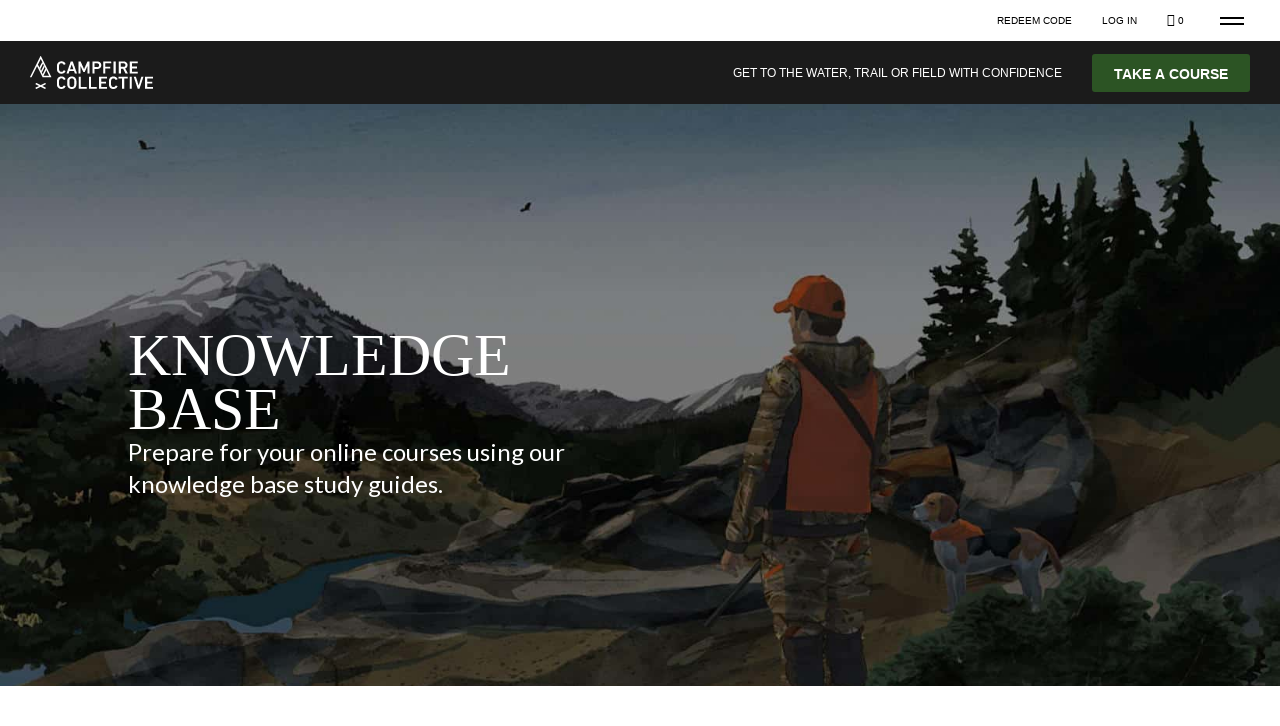

--- FILE ---
content_type: text/html; charset=UTF-8
request_url: https://boatsmart.thecampfirecollective.com/knowledge-base/
body_size: 27918
content:
<!DOCTYPE html>
<!--[if IE 6]>
<html id="ie6" lang="en-US">
<![endif]-->
<!--[if IE 7]>
<html id="ie7" lang="en-US">
<![endif]-->
<!--[if IE 8]>
<html id="ie8" lang="en-US">
<![endif]-->
<!--[if !(IE 6) | !(IE 7) | !(IE 8)  ]>
<!-->
<html lang="en-US">
<!--<![endif]-->

<head>
    <!-- <link rel="manifest" href="/manifest.json"> -->
    <link rel="pingback" href="https://www.thecampfirecollective.com/xmlrpc.php" />
    <link rel="preload"  href="https://www.thecampfirecollective.com/wp-content/themes/project-spark-divi-child/fonts/DIN_Next_Slab_Pro_Bold.woff2" as="font" crossorigin="anonymous"/>
    
            <meta charset="UTF-8" />
    <meta name="msvalidate.01" content="A15CD7757EB3585045390B0DEFE369CD" />
    <meta name="viewport" content="width=device-width, initial-scale=1.0">

    <script
        data-cfasync="false"
        src="https://transcend-cdn.com/cm/83b16c33-9e0f-4235-a30b-542ff0278e7f/airgap.js"
        data-report-only="off"
        data-prompt="1"
        data-css="/wp-content/uploads/2025/02/transcend-cm.css"
        data-privacy-policy="/privacy-policy/"
        data-local-sync="allow-network-observable"
    ></script>

    <!--[if lt IE 9]>
        <script src="https://www.thecampfirecollective.com/wp-content/themes/Divi/js/html5.js" type="text/javascript"></script>
    <![endif]-->

    <meta http-equiv="X-UA-Compatible" content="IE=edge"><!-- Inline Header CSS --><style> .responsive-menu-pro-item-link{color:#4a4a4a!important}.wpml-ls-legacy-list-horizontal{padding:0px;border:none;height:24px;margin-right:20px}.wpml-ls-legacy-list-horizontalli:first-of-type{padding-right:8px!important}.wpml-ls-legacy-list-horizontala{padding:0px}.fixed-body{max-height:100%;overflow:hidden;padding-right:15px}.fixed-header{position:fixed;top:0;left:0;width:100%;height:60px!important}#header{width:100%;background:#1B1B1B;right:0;left:0;min-height:53px}.mobile_logo{width:auto;height:30px}#menu-floating_menu{display:flex;justify-content:flex-end}#menu-floating_menuli{padding:00015px;font-family:"DINNextLTPro";font-weight:700;font-size:14px;text-transform:uppercase}#menu-floating_menulia{color:#fff}.container-floating-nav{height:50px;padding:15px30px;position:absolute;z-index:2;width:100%}#breadcrumbs{font-family:"DINNextLTPro";font-size:14px;text-transform:uppercase;color:#fff;width:50%;float:left}#breadcrumbsa{color:#fff}.nav--tertiary--darka{color:#1b1b1b!important}@media(min-width:992px){#nav--tertiary{clear:none}}@mediascreenand(max-width:992px){#breadcrumbs{display:none}#nav--tertiary{clear:both}.nav--tertiary--hidden{display:none}}@mediascreenand(max-width:767px){.feature-phone{display:none!important}.cart-contents{padding-right:0;background:#1B1B1B!important;color:#fff!important}}@mediascreenand(min-width:767px){.mobile_logo{display:none!important}.desktop_logo{height:26px!important;width:auto}.logo_container{padding-left:15px;width:50%!important}}@mediascreenand(max-width:766px){.desktop_logo{display:none!important}.fixed-body{position:fixed;max-width:100%}.wpml-ls-legacy-dropdown-click{display:none}.container-floating-nav{height:75px}.nav--mobile__container{height:75px}.responsive-menu-openbutton{background:unset!important}button#responsive-menu-pro-button:hover{background:unset!important}.back-slide{transform:translateX(0);-ms-transform:translateX(0);-webkit-transform:translateX(0);-moz-transform:translateX(0)}.responsive-menu-pro-inner{height:2px!important}.responsive-menu-pro-inner::before{height:2px!important}.responsive-menu-pro-inner::after{height:2px!important}#responsive-menu-pro-title{height:0px;padding:0px!important}#responsive-menu-pro-additional-content{display:none}#responsive-menu-pro{text-transform:uppercase!important}#responsive-menu-proa{border-bottom:1pxsolid#dedede!important;width:80%;margin:auto}#responsive-menu-pro-item-28632>a{font-family:"DINNextLTPro";font-weight:700}#responsive-menu-pro-wrapper{height:100%;z-index:0;top:0;position:relative;overflow:overlay;overflow-x:hidden;transition:1s}#responsive-menu-pro-container{z-index:999!important;height:100%;bottom:unset!important}}.header{display:grid;grid-template-columns:1fr1fr1fr;grid-template-areas:"nav_leftnav_centernav_right""nav_lowernav_lowernav_lower";grid-template-rows:autoauto;grid-gap:0;gap:0;align-items:stretch}.header#responsive-menu-pro{display:block!important}.header.current-page-ancestorimg,.header.current-menu-itemimg{opacity:0.9!important}.header>div:not(.header__nav--lower){padding-top:8px}.header>div,.headerul,.header>div>ul>li{display:inline-flex;align-items:center}.header#responsive-menu-pro-container{top:69px!important;border-left:1pxsolid#a6a9ad}.header#responsive-menu-pro-wrapper{position:relative}.headera:not(.responsive-menu-pro-item-link){font-family:"Lato",Arial!important;color:#9b9b9b!important;font-size:12px!important;text-transform:uppercase!important}.header.header__nav--lower{padding-right:18px;display:inline-block;grid-area:nav_lower;justify-self:stretch;text-align:right;background-color:#2C2C2C}.header.header__nav--lowerli{margin-left:9px}.header__logo{grid-area:nav_center;text-align:center;margin-right:0px;display:flex!important;align-items:center;justify-content:center}.header.right-menu{display:none}.header.header__nav--left{grid-area:nav_right;justify-self:end;padding-right:15px;align-self:center}.header.header__nav--left.left-menu{display:none}.header.header__nav--left.left-menu.menu-item:hoverimg{opacity:0.7}.header.header__nav--left.left-menuimg{height:29px;width:auto;opacity:0.5}.header.header__nav--right{margin-left:18px}.header.header__nav--right.cart-contents{display:none}@mediascreenand(min-width:426px){.header{grid-template-columns:42pxautoauto!important}.header.header__logo{justify-self:stretch;text-align:center;grid-area:nav_left;justify-self:start}.header.header__nav--left{margin-left:35px;grid-area:nav_center;justify-self:start;padding-right:25px}.header.header__nav--left.left-menu{display:inline-block}.header.header__nav--left.cart-contents{display:none}.header.header__nav--leftulli{padding-right:9px}.header.header__nav--right{justify-self:end;grid-area:nav_right;padding-right:35px}.header.header__nav--right#responsive-menu-pro-button{margin-left:18px}.header.header__nav--right.right-menu>li{margin-right:20px}.header.header__nav--right.cart-contents{display:inline-block}}@mediascreenand(min-width:766px){.header{grid-template-columns:170pxautoauto!important}.header.header__logo{justify-self:stretch;align-self:stretch;text-align:left;grid-area:nav_left;border-right:1pxsolid#5a5a5a}.header.header__nav--left{display:inline-block!important}.header.header__nav--leftulli{padding-right:15px}.header.header__nav--right{justify-self:end;grid-area:nav_right!important}.header.header__nav--right.right-menu>li{margin-right:20px}.header.header__nav--right.right-menua,.header.header__nav--right.cart-contents{font-family:"Lato",Arial!important;color:#9b9b9b!important;font-size:12px!important;text-transform:uppercase!important}}@mediascreenand(min-width:1023px){.header{grid-template-rows:auto0}.header.right-menu{display:inline-block}.header#responsive-menu-pro-container{top:52px!important}.header__nav--lower{display:none!important}} </style>
    <script type="text/javascript">
        document.documentElement.className = 'js';
    </script>

    <script>
      document.addEventListener("DOMContentLoaded", function () {
        function configurePrivacyFooter(showYourPrivacyChoices, yourPrivacyChoicesClickHandler) {
          const element = document.getElementById("privacy-and-terms-of-use");
          if (element) {
            const privacyClassName = showYourPrivacyChoices ? "with-privacy-choices" : "without-privacy-choices";
            element.classList.add(privacyClassName);

            if (showYourPrivacyChoices) {
              const links = document.querySelectorAll(".your-privacy-choices");
              links.forEach((link) => {
                link.addEventListener("click", yourPrivacyChoicesClickHandler, false);
              });
            }
          }
        }

        if (
          typeof window.airgap !== "undefined" &&
          window.airgap &&
          window.airgap.loadOptions &&
          window.airgap.loadOptions.reportOnly === "off"
        ) {
          const { consentManagerConfig } = window.airgap.loadOptions;

          const currentRegime = window.airgap.getRegimes().values().next().value;
          let uiViewState = consentManagerConfig.initialViewStateByPrivacyRegime[currentRegime];
          if (uiViewState === "Hidden" && currentRegime === "us-do-not-sell") {
            uiViewState = "DoNotSellExplainer";
          }

          const showConsentManager = function (event) {
            event.preventDefault();
            window.transcend.showConsentManager({ viewState: uiViewState });
          };

          configurePrivacyFooter(uiViewState !== "Hidden", showConsentManager);
        } else {
          configurePrivacyFooter(false, null);
        }
      });
    </script>
    
    <script
        data-cfasync="false"
        src="https://transcend-cdn.com/cm/83b16c33-9e0f-4235-a30b-542ff0278e7f/airgap.js"
        data-report-only="off"
        data-prompt="1"
        data-css="/wp-content/uploads/2025/02/transcend-cm.css"
        data-privacy-policy="/privacy-policy/"
        data-local-sync="allow-network-observable"
    ></script>
    <script> window.pageAttribues = {"pageId":35428,"brand":"default","country":"default","products":""}; </script><style type="text/css">			.heateorSssInstagramBackground{background:radial-gradient(circle at 30% 107%,#fdf497 0,#fdf497 5%,#fd5949 45%,#d6249f 60%,#285aeb 90%)}
						div.heateor_sss_horizontal_sharing i.heateorSssInstagramBackground{background:white!important;}div.heateor_sss_standard_follow_icons_container i.heateorSssInstagramBackground{background:white;}
										.heateor_sss_horizontal_sharing .heateorSssSharing,.heateor_sss_standard_follow_icons_container .heateorSssSharing{
							background-color: white;
							color: black;
						border-width: 0px;
			border-style: solid;
			border-color: transparent;
		}
				.heateor_sss_horizontal_sharing .heateorSssSharing:hover,.heateor_sss_standard_follow_icons_container .heateorSssSharing:hover{
						border-color: transparent;
		}
		.heateor_sss_vertical_sharing .heateorSssSharing,.heateor_sss_floating_follow_icons_container .heateorSssSharing{
							color: #fff;
						border-width: 0px;
			border-style: solid;
			border-color: transparent;
		}
				.heateor_sss_vertical_sharing .heateorSssSharing:hover,.heateor_sss_floating_follow_icons_container .heateorSssSharing:hover{
						border-color: transparent;
		}
		
		@media screen and (max-width:783px) {.heateor_sss_vertical_sharing{display:none!important}}@media screen and (max-width:783px) {.heateor_sss_floating_follow_icons_container{display:none!important}}</style><meta name='robots' content='max-image-preview:large' />
<link rel="alternate" hreflang="en" href="https://www.thecampfirecollective.com/knowledge-base/" />

<!-- Google Tag Manager for WordPress by gtm4wp.com -->
<script data-cfasync="false" data-pagespeed-no-defer>//<![CDATA[
	var gtm4wp_datalayer_name = "dataLayer";
	var dataLayer = dataLayer || [];
	var gtm4wp_use_sku_instead        = 1;
	var gtm4wp_id_prefix              = '';
	var gtm4wp_remarketing            = 1;
	var gtm4wp_eec                    = 1;
	var gtm4wp_classicec              = false;
	var gtm4wp_currency               = 'CAD';
	var gtm4wp_product_per_impression = 0;
	var gtm4wp_needs_shipping_address = false;
//]]>
</script>
<!-- End Google Tag Manager for WordPress by gtm4wp.com -->
	<!-- This site is optimized with the Yoast SEO plugin v15.6.2 - https://yoast.com/wordpress/plugins/seo/ -->
	<title>Knowledge Base | Campfire Collective</title>
	<meta name="description" content="Prepare for your online courses using our knowledge base study guides for BOATsmart! Canada and USA, HUNTINGsmart!, ATVsmart!, SLEDsmart!, and PADDLERsmart!" />
	<meta name="robots" content="index, follow, max-snippet:-1, max-image-preview:large, max-video-preview:-1" />
	<link rel="canonical" href="https://www.thecampfirecollective.com/knowledge-base/" />
	<meta property="og:locale" content="en_US" />
	<meta property="og:type" content="article" />
	<meta property="og:title" content="Knowledge Base | Campfire Collective" />
	<meta property="og:description" content="Prepare for your online courses using our knowledge base study guides for BOATsmart! Canada and USA, HUNTINGsmart!, ATVsmart!, SLEDsmart!, and PADDLERsmart!" />
	<meta property="og:url" content="https://www.thecampfirecollective.com/knowledge-base/" />
	<meta property="og:site_name" content="Campfire Collective" />
	<meta property="article:publisher" content="https://www.facebook.com/wearethe.cc/" />
	<meta property="article:modified_time" content="2019-07-29T18:22:39+00:00" />
	<meta property="og:image" content="https://www.thecampfirecollective.com/wp-content/uploads/2018/04/Campfire_Collective_Small_Logo.png" />
	<meta property="og:image:width" content="71" />
	<meta property="og:image:height" content="150" />
	<meta name="twitter:card" content="summary_large_image" />
	<meta name="twitter:site" content="@wearethe_cc" />
	<meta name="twitter:label1" content="Est. reading time">
	<meta name="twitter:data1" content="16 minutes">
	<script type="application/ld+json" class="yoast-schema-graph">{"@context":"https://schema.org","@graph":[{"@type":"Organization","@id":"https://www.thecampfirecollective.com/#organization","name":"Campfire Collective","url":"https://www.thecampfirecollective.com/","sameAs":["https://www.facebook.com/wearethe.cc/","https://www.instagram.com/wearethe.cc/","https://www.linkedin.com/company/the-campfire-collective","https://twitter.com/wearethe_cc"],"logo":{"@type":"ImageObject","@id":"https://www.thecampfirecollective.com/#logo","inLanguage":"en-US","url":"https://www.thecampfirecollective.com/wp-content/uploads/2018/04/Campfire_Collective_Small_Logo.png","width":71,"height":150,"caption":"Campfire Collective"},"image":{"@id":"https://www.thecampfirecollective.com/#logo"}},{"@type":"WebSite","@id":"https://www.thecampfirecollective.com/#website","url":"https://www.thecampfirecollective.com/","name":"Campfire Collective","description":"Go Boldly To Your Wild","publisher":{"@id":"https://www.thecampfirecollective.com/#organization"},"potentialAction":[{"@type":"SearchAction","target":"https://www.thecampfirecollective.com/?s={search_term_string}","query-input":"required name=search_term_string"}],"inLanguage":"en-US"},{"@type":"WebPage","@id":"https://www.thecampfirecollective.com/knowledge-base/#webpage","url":"https://www.thecampfirecollective.com/knowledge-base/","name":"Knowledge Base | Campfire Collective","isPartOf":{"@id":"https://www.thecampfirecollective.com/#website"},"datePublished":"2018-06-28T17:09:24+00:00","dateModified":"2019-07-29T18:22:39+00:00","description":"Prepare for your online courses using our knowledge base study guides for BOATsmart! Canada and USA, HUNTINGsmart!, ATVsmart!, SLEDsmart!, and PADDLERsmart!","breadcrumb":{"@id":"https://www.thecampfirecollective.com/knowledge-base/#breadcrumb"},"inLanguage":"en-US","potentialAction":[{"@type":"ReadAction","target":["https://www.thecampfirecollective.com/knowledge-base/"]}]},{"@type":"BreadcrumbList","@id":"https://www.thecampfirecollective.com/knowledge-base/#breadcrumb","itemListElement":[{"@type":"ListItem","position":1,"item":{"@type":"WebPage","@id":"https://www.thecampfirecollective.com/","url":"https://www.thecampfirecollective.com/","name":"Home"}},{"@type":"ListItem","position":2,"item":{"@type":"WebPage","@id":"https://www.thecampfirecollective.com/courses/","url":"https://www.thecampfirecollective.com/courses/","name":"Courses"}},{"@type":"ListItem","position":3,"item":{"@type":"WebPage","@id":"https://www.thecampfirecollective.com/knowledge-base/","url":"https://www.thecampfirecollective.com/knowledge-base/","name":"Knowledge Base"}}]}]}</script>
	<!-- / Yoast SEO plugin. -->


<link rel='dns-prefetch' href='//static.klaviyo.com' />
<link rel='dns-prefetch' href='//code.jquery.com' />
<link rel='dns-prefetch' href='//cdnjs.cloudflare.com' />
<link rel='dns-prefetch' href='//s.w.org' />
<link rel="alternate" type="application/rss+xml" title="Campfire Collective &raquo; Feed" href="https://www.thecampfirecollective.com/feed/" />
<link rel="alternate" type="application/rss+xml" title="Campfire Collective &raquo; Comments Feed" href="https://www.thecampfirecollective.com/comments/feed/" />
<meta content="Project Spark v.1.0" name="generator"/><style id='global-styles-inline-css' type='text/css'>
body{--wp--preset--color--black: #000000;--wp--preset--color--cyan-bluish-gray: #abb8c3;--wp--preset--color--white: #ffffff;--wp--preset--color--pale-pink: #f78da7;--wp--preset--color--vivid-red: #cf2e2e;--wp--preset--color--luminous-vivid-orange: #ff6900;--wp--preset--color--luminous-vivid-amber: #fcb900;--wp--preset--color--light-green-cyan: #7bdcb5;--wp--preset--color--vivid-green-cyan: #00d084;--wp--preset--color--pale-cyan-blue: #8ed1fc;--wp--preset--color--vivid-cyan-blue: #0693e3;--wp--preset--color--vivid-purple: #9b51e0;--wp--preset--gradient--vivid-cyan-blue-to-vivid-purple: linear-gradient(135deg,rgba(6,147,227,1) 0%,rgb(155,81,224) 100%);--wp--preset--gradient--light-green-cyan-to-vivid-green-cyan: linear-gradient(135deg,rgb(122,220,180) 0%,rgb(0,208,130) 100%);--wp--preset--gradient--luminous-vivid-amber-to-luminous-vivid-orange: linear-gradient(135deg,rgba(252,185,0,1) 0%,rgba(255,105,0,1) 100%);--wp--preset--gradient--luminous-vivid-orange-to-vivid-red: linear-gradient(135deg,rgba(255,105,0,1) 0%,rgb(207,46,46) 100%);--wp--preset--gradient--very-light-gray-to-cyan-bluish-gray: linear-gradient(135deg,rgb(238,238,238) 0%,rgb(169,184,195) 100%);--wp--preset--gradient--cool-to-warm-spectrum: linear-gradient(135deg,rgb(74,234,220) 0%,rgb(151,120,209) 20%,rgb(207,42,186) 40%,rgb(238,44,130) 60%,rgb(251,105,98) 80%,rgb(254,248,76) 100%);--wp--preset--gradient--blush-light-purple: linear-gradient(135deg,rgb(255,206,236) 0%,rgb(152,150,240) 100%);--wp--preset--gradient--blush-bordeaux: linear-gradient(135deg,rgb(254,205,165) 0%,rgb(254,45,45) 50%,rgb(107,0,62) 100%);--wp--preset--gradient--luminous-dusk: linear-gradient(135deg,rgb(255,203,112) 0%,rgb(199,81,192) 50%,rgb(65,88,208) 100%);--wp--preset--gradient--pale-ocean: linear-gradient(135deg,rgb(255,245,203) 0%,rgb(182,227,212) 50%,rgb(51,167,181) 100%);--wp--preset--gradient--electric-grass: linear-gradient(135deg,rgb(202,248,128) 0%,rgb(113,206,126) 100%);--wp--preset--gradient--midnight: linear-gradient(135deg,rgb(2,3,129) 0%,rgb(40,116,252) 100%);--wp--preset--duotone--dark-grayscale: url('#wp-duotone-dark-grayscale');--wp--preset--duotone--grayscale: url('#wp-duotone-grayscale');--wp--preset--duotone--purple-yellow: url('#wp-duotone-purple-yellow');--wp--preset--duotone--blue-red: url('#wp-duotone-blue-red');--wp--preset--duotone--midnight: url('#wp-duotone-midnight');--wp--preset--duotone--magenta-yellow: url('#wp-duotone-magenta-yellow');--wp--preset--duotone--purple-green: url('#wp-duotone-purple-green');--wp--preset--duotone--blue-orange: url('#wp-duotone-blue-orange');--wp--preset--font-size--small: 13px;--wp--preset--font-size--medium: 20px;--wp--preset--font-size--large: 36px;--wp--preset--font-size--x-large: 42px;}.has-black-color{color: var(--wp--preset--color--black) !important;}.has-cyan-bluish-gray-color{color: var(--wp--preset--color--cyan-bluish-gray) !important;}.has-white-color{color: var(--wp--preset--color--white) !important;}.has-pale-pink-color{color: var(--wp--preset--color--pale-pink) !important;}.has-vivid-red-color{color: var(--wp--preset--color--vivid-red) !important;}.has-luminous-vivid-orange-color{color: var(--wp--preset--color--luminous-vivid-orange) !important;}.has-luminous-vivid-amber-color{color: var(--wp--preset--color--luminous-vivid-amber) !important;}.has-light-green-cyan-color{color: var(--wp--preset--color--light-green-cyan) !important;}.has-vivid-green-cyan-color{color: var(--wp--preset--color--vivid-green-cyan) !important;}.has-pale-cyan-blue-color{color: var(--wp--preset--color--pale-cyan-blue) !important;}.has-vivid-cyan-blue-color{color: var(--wp--preset--color--vivid-cyan-blue) !important;}.has-vivid-purple-color{color: var(--wp--preset--color--vivid-purple) !important;}.has-black-background-color{background-color: var(--wp--preset--color--black) !important;}.has-cyan-bluish-gray-background-color{background-color: var(--wp--preset--color--cyan-bluish-gray) !important;}.has-white-background-color{background-color: var(--wp--preset--color--white) !important;}.has-pale-pink-background-color{background-color: var(--wp--preset--color--pale-pink) !important;}.has-vivid-red-background-color{background-color: var(--wp--preset--color--vivid-red) !important;}.has-luminous-vivid-orange-background-color{background-color: var(--wp--preset--color--luminous-vivid-orange) !important;}.has-luminous-vivid-amber-background-color{background-color: var(--wp--preset--color--luminous-vivid-amber) !important;}.has-light-green-cyan-background-color{background-color: var(--wp--preset--color--light-green-cyan) !important;}.has-vivid-green-cyan-background-color{background-color: var(--wp--preset--color--vivid-green-cyan) !important;}.has-pale-cyan-blue-background-color{background-color: var(--wp--preset--color--pale-cyan-blue) !important;}.has-vivid-cyan-blue-background-color{background-color: var(--wp--preset--color--vivid-cyan-blue) !important;}.has-vivid-purple-background-color{background-color: var(--wp--preset--color--vivid-purple) !important;}.has-black-border-color{border-color: var(--wp--preset--color--black) !important;}.has-cyan-bluish-gray-border-color{border-color: var(--wp--preset--color--cyan-bluish-gray) !important;}.has-white-border-color{border-color: var(--wp--preset--color--white) !important;}.has-pale-pink-border-color{border-color: var(--wp--preset--color--pale-pink) !important;}.has-vivid-red-border-color{border-color: var(--wp--preset--color--vivid-red) !important;}.has-luminous-vivid-orange-border-color{border-color: var(--wp--preset--color--luminous-vivid-orange) !important;}.has-luminous-vivid-amber-border-color{border-color: var(--wp--preset--color--luminous-vivid-amber) !important;}.has-light-green-cyan-border-color{border-color: var(--wp--preset--color--light-green-cyan) !important;}.has-vivid-green-cyan-border-color{border-color: var(--wp--preset--color--vivid-green-cyan) !important;}.has-pale-cyan-blue-border-color{border-color: var(--wp--preset--color--pale-cyan-blue) !important;}.has-vivid-cyan-blue-border-color{border-color: var(--wp--preset--color--vivid-cyan-blue) !important;}.has-vivid-purple-border-color{border-color: var(--wp--preset--color--vivid-purple) !important;}.has-vivid-cyan-blue-to-vivid-purple-gradient-background{background: var(--wp--preset--gradient--vivid-cyan-blue-to-vivid-purple) !important;}.has-light-green-cyan-to-vivid-green-cyan-gradient-background{background: var(--wp--preset--gradient--light-green-cyan-to-vivid-green-cyan) !important;}.has-luminous-vivid-amber-to-luminous-vivid-orange-gradient-background{background: var(--wp--preset--gradient--luminous-vivid-amber-to-luminous-vivid-orange) !important;}.has-luminous-vivid-orange-to-vivid-red-gradient-background{background: var(--wp--preset--gradient--luminous-vivid-orange-to-vivid-red) !important;}.has-very-light-gray-to-cyan-bluish-gray-gradient-background{background: var(--wp--preset--gradient--very-light-gray-to-cyan-bluish-gray) !important;}.has-cool-to-warm-spectrum-gradient-background{background: var(--wp--preset--gradient--cool-to-warm-spectrum) !important;}.has-blush-light-purple-gradient-background{background: var(--wp--preset--gradient--blush-light-purple) !important;}.has-blush-bordeaux-gradient-background{background: var(--wp--preset--gradient--blush-bordeaux) !important;}.has-luminous-dusk-gradient-background{background: var(--wp--preset--gradient--luminous-dusk) !important;}.has-pale-ocean-gradient-background{background: var(--wp--preset--gradient--pale-ocean) !important;}.has-electric-grass-gradient-background{background: var(--wp--preset--gradient--electric-grass) !important;}.has-midnight-gradient-background{background: var(--wp--preset--gradient--midnight) !important;}.has-small-font-size{font-size: var(--wp--preset--font-size--small) !important;}.has-medium-font-size{font-size: var(--wp--preset--font-size--medium) !important;}.has-large-font-size{font-size: var(--wp--preset--font-size--large) !important;}.has-x-large-font-size{font-size: var(--wp--preset--font-size--x-large) !important;}
</style>
<link rel='stylesheet' id='affwp-forms-css'  href='https://www.thecampfirecollective.com/wp-content/plugins/affiliate-wp/assets/css/forms.css?ver=2.3' type='text/css' media='all' />
<link rel='stylesheet' id='jquery_ui-css'  href='https://code.jquery.com/ui/1.12.1/themes/base/jquery-ui.css?ver=5.9' type='text/css' media='all' />
<link rel='stylesheet' id='wpml-tm-admin-bar-css'  href='https://www.thecampfirecollective.com/wp-content/plugins/wpml-translation-management/res/css/admin-bar-style.css?ver=2.9.8' type='text/css' media='all' />
<link rel='stylesheet' id='fontawesome-css'  href='https://www.thecampfirecollective.com/wp-content/themes/project-spark-divi-child/styles/fontawesome-all.min.css?ver=5.9' type='text/css' media='all' />
<link rel='stylesheet' id='parent-style-css'  href='https://www.thecampfirecollective.com/wp-content/themes/Divi/style.dev.css?ver=4' type='text/css' media='all' />
<link rel='stylesheet' id='divi-style-css'  href='https://www.thecampfirecollective.com/wp-content/themes/project-spark-divi-child/style.css?ver=4.7.7' type='text/css' media='all' />
<style id='divi-style-inline-css' type='text/css'>

				picture#logo {
					display: inherit;
				}
				picture#logo source, picture#logo img {
					max-height: 54%;
					vertical-align: middle;
				}
				@media (min-width: 981px) {
					.et_vertical_nav #main-header picture#logo source,
					.et_vertical_nav #main-header picture#logo img {
						margin-bottom: 28px;
					}
				}
			
                        #privacy-and-terms-of-use {
                                display: none;
                        }
                        #privacy-and-terms-of-use .no-privacy-choices {
                                display: none;
                        }
                        #privacy-and-terms-of-use .with-privacy-choices {
                                display: none;
                        }
                        #privacy-and-terms-of-use.without-privacy-choices {
                                display: inline;
                        }
                        #privacy-and-terms-of-use.without-privacy-choices .no-privacy-choices {
                                display: inline;
                        }
                        #privacy-and-terms-of-use.with-privacy-choices {
                                display: inline;
                        }
                        #privacy-and-terms-of-use.with-privacy-choices .with-privacy-choices {
                                display: inline;
                        }
                
</style>
<link rel='stylesheet' id='project-spark-divi-styles-css'  href='https://www.thecampfirecollective.com/wp-content/plugins/project-spark-divi/styles/style.min.css?ver=1.0.0' type='text/css' media='all' />
<link rel='stylesheet' id='responsive-menu-pro-css'  href='https://www.thecampfirecollective.com/wp-content/uploads/responsive-menu-pro/css/responsive-menu-pro-1.css?ver=5.9' type='text/css' media='all' />
<link rel='stylesheet' id='et-shortcodes-responsive-css-css'  href='https://www.thecampfirecollective.com/wp-content/themes/Divi/epanel/shortcodes/css/shortcodes_responsive.css?ver=4.7.7' type='text/css' media='all' />
<link rel='stylesheet' id='magnific-popup-css'  href='https://www.thecampfirecollective.com/wp-content/themes/Divi/includes/builder/styles/magnific_popup.css?ver=4.7.7' type='text/css' media='all' />
<style>.sp__card{width:355px;height:80px;display:grid;grid-template-columns:95px 1fr;background-color:#F6F6F6;position:fixed;bottom:-150px;left:0;box-shadow:0px 1px 7px 1px #0003;text-align:left;margin:0 0 30px 30px;font-size:14px;line-height:20px}@media (max-width: 599px){.sp__card{display:none}}.sp__card .flex{flex-direction:column;justify-content:center;margin-left:20px}.sp__card .flex>div:last-child{margin-top:5px;font-size:12px;line-height:12px}.sp__iconContainer{width:100%;height:100%;background-color:rgba(167,169,172,0.2);position:relative}.sp__iconContainer img{position:absolute;bottom:0;left:0;right:0;margin:auto}
</style><script type='text/javascript' src='https://www.thecampfirecollective.com/wp-includes/js/jquery/jquery.js?ver=3.6.0' id='jquery-core-js'></script>
<script type='text/javascript' src='https://www.thecampfirecollective.com/wp-includes/js/jquery/jquery-migrate.js?ver=3.3.2' id='jquery-migrate-js'></script>
<script type='text/javascript' src='https://www.thecampfirecollective.com/wp-content/plugins/project-spark-courses//assets/scripts/nodep-date-input-polyfill.dist.js?ver=5.9' id='date-picker-polyfill-js'></script>
<script type='text/javascript' src='https://code.jquery.com/ui/1.12.1/jquery-ui.min.js?ver=5.9' id='jquery_ui-js'></script>
<script type='text/javascript' id='jquery-cookie-js-extra'>
/* <![CDATA[ */
var affwp_scripts = {"ajaxurl":"https:\/\/www.thecampfirecollective.com\/wp-admin\/admin-ajax.php"};
/* ]]> */
</script>
<script type='text/javascript' src='https://www.thecampfirecollective.com/wp-content/plugins/affiliate-wp/assets/js/jquery.cookie.js?ver=1.4.0' id='jquery-cookie-js'></script>
<script type='text/javascript' id='affwp-tracking-js-extra'>
/* <![CDATA[ */
var affwp_debug_vars = {"integrations":{"woocommerce":"WooCommerce"},"version":"2.3","currency":"CAD"};
/* ]]> */
</script>
<script type='text/javascript' src='https://www.thecampfirecollective.com/wp-content/plugins/affiliate-wp/assets/js/tracking.js?ver=2.3' id='affwp-tracking-js'></script>
<script type='text/javascript' src='https://www.thecampfirecollective.com/wp-content/plugins/duracelltomi-google-tag-manager/js/gtm4wp-form-move-tracker.js?ver=1.11.6' id='gtm4wp-form-move-tracker-js'></script>
<script type='text/javascript' src='https://www.thecampfirecollective.com/wp-content/plugins/duracelltomi-google-tag-manager/js/gtm4wp-woocommerce-enhanced.js?ver=1.11.6' id='gtm4wp-woocommerce-enhanced-js'></script>
<script type='text/javascript' src='https://www.thecampfirecollective.com/wp-content/themes/project-spark-divi-child/scripts/divi.js?ver=5.9' id='divjs-js'></script>
<script type='text/javascript' src='https://www.thecampfirecollective.com/wp-content/themes/project-spark-divi-child/scripts/sticky-header.js?ver=5.9' id='sticky-header-js'></script>
<script type='text/javascript' src='https://www.thecampfirecollective.com/wp-content/themes/project-spark-divi-child/scripts/modal-watch.js?ver=5.9' id='modal-watch-js'></script>
<script type='text/javascript' src='https://www.thecampfirecollective.com/wp-content/themes/project-spark-divi-child/scripts/dynamic-pricing.js?ver=5.9' id='dynamic-pricing-js'></script>
<script type='text/javascript' src='https://www.thecampfirecollective.com/wp-content/themes/project-spark-divi-child/scripts/clamp.min.js?ver=5.9' id='clamp-js'></script>
<script type='text/javascript' src='https://www.thecampfirecollective.com/wp-content/plugins/responsive-menu-pro/public/js/jquery.touchSwipe.min.js' id='responsive-menu-pro-jquery-touchswipe-js'></script>
<script type='text/javascript' src='https://www.thecampfirecollective.com/wp-content/uploads/responsive-menu-pro/js/responsive-menu-pro-1.js?ver=5.9' id='responsive-menu-pro-js'></script>
<link rel="https://api.w.org/" href="https://www.thecampfirecollective.com/wp-json/" /><link rel="alternate" type="application/json" href="https://www.thecampfirecollective.com/wp-json/wp/v2/pages/35428" /><link rel="EditURI" type="application/rsd+xml" title="RSD" href="https://www.thecampfirecollective.com/xmlrpc.php?rsd" />
<link rel="wlwmanifest" type="application/wlwmanifest+xml" href="https://www.thecampfirecollective.com/wp-includes/wlwmanifest.xml" /> 
<meta name="generator" content="WordPress 5.9" />
<meta name="generator" content="WooCommerce 3.5.10" />
<link rel='shortlink' href='https://www.thecampfirecollective.com/?p=35428' />
<link rel="alternate" type="application/json+oembed" href="https://www.thecampfirecollective.com/wp-json/oembed/1.0/embed?url=https%3A%2F%2Fwww.thecampfirecollective.com%2Fknowledge-base%2F" />
<link rel="alternate" type="text/xml+oembed" href="https://www.thecampfirecollective.com/wp-json/oembed/1.0/embed?url=https%3A%2F%2Fwww.thecampfirecollective.com%2Fknowledge-base%2F&#038;format=xml" />
<meta name="generator" content="WPML ver:4.3.15 stt:1,4;" />
		<script type="text/javascript">
		var AFFWP = AFFWP || {};
		AFFWP.referral_var = 'ref';
		AFFWP.expiration = 45;
		AFFWP.debug = 0;


		AFFWP.referral_credit_last = 1;
		</script>

<!-- Google Tag Manager for WordPress by gtm4wp.com -->
<script data-cfasync="false" data-pagespeed-no-defer>//<![CDATA[
	var dataLayer_content = {"pagePostType":"page","pagePostType2":"single-page","pagePostAuthor":"Ashley Beamer","cartContent":{"totals":{"applied_coupons":[],"discount_total":0,"subtotal":0,"total":0},"items":[]},"ecomm_pagetype":"other"};
	dataLayer.push( dataLayer_content );//]]>
</script>
<script data-cfasync="false">//<![CDATA[
(function(w,d,s,l,i){w[l]=w[l]||[];w[l].push({'gtm.start':
new Date().getTime(),event:'gtm.js'});var f=d.getElementsByTagName(s)[0],
j=d.createElement(s),dl=l!='dataLayer'?'&l='+l:'';j.async=true;j.src=
'//www.googletagmanager.com/gtm.'+'js?id='+i+dl;f.parentNode.insertBefore(j,f);
})(window,document,'script','dataLayer','GTM-MRGVMHQ');//]]>
</script>
<!-- End Google Tag Manager -->
<!-- End Google Tag Manager for WordPress by gtm4wp.com --><meta name="viewport" content="width=device-width, initial-scale=1.0, maximum-scale=1.0, user-scalable=0" /><link rel="preload" href="https://www.thecampfirecollective.com/wp-content/themes/Divi/core/admin/fonts/modules.ttf" as="font" crossorigin="anonymous">	<noscript><style>.woocommerce-product-gallery{ opacity: 1 !important; }</style></noscript>
	<!-- Anti-flicker snippet (recommended)  -->
<style>.async-hide { opacity: 0 !important} </style>
<script>(function(a,s,y,n,c,h,i,d,e){s.className+=' '+y;h.start=1*new Date;
h.end=i=function(){s.className=s.className.replace(RegExp(' ?'+y),'')};
(a[n]=a[n]||[]).hide=h;setTimeout(function(){i();h.end=null},c);h.timeout=c;
})(window,document.documentElement,'async-hide','dataLayer',4000,
{'GTM-MRGVMHQ':true});</script>
<script>
	
jQuery(document).ready(function($) {
	
 /* Blurbs as Tabs */
 
 $('.tab-title').each(function () { 
 var section_id = $(this).find("a").attr("href");
 $(this).find("a").removeAttr("href");
 
 $(this).click(function() {
	 if ($(window).width() <= 768) {
		 console.log('mobile device')
		  $(this).siblings().removeClass("tab-active");
 $(this).addClass("tab-active");
		 $('html, body').animate({
        scrollTop: $('.tab-active').offset().top
      }, 400 );
 $('.tab-content').hide();
 $(section_id).show();
	 } else {
 $(this).siblings().removeClass("tab-active");
 $(this).addClass("tab-active");
 $('.tab-content').hide();
 $(section_id).show();
	 }
})
 })

	
	// quiz
	
	  var score = 0;

    $('.practice-quiz-option').click(function() {
      if (!$(this).closest('.practice-quiz-question').hasClass('inactive')) { // Check if selection has been made
        $(this).addClass('selected');
        $(this).closest('.practice-quiz-question').addClass('inactive'); // Deactive after selection
        if ($(this).hasClass('correct')) {
          score++;

            $(this).parents('.practice-quiz-answers').find('.response-correct').removeClass('hidden');	
        } else {
          $(this).closest('.practice-quiz-question').find('.correct').delay(500).addClass('selected');
          $(this).parents('.practice-quiz-answers').find('.response-incorrect').removeClass('hidden');	
        } 
		  $(this).parents('.practice-quiz-answers').find('.response-container').find('.quiz-continue').removeClass('hidden')
        if ($(this).closest('.practice-quiz-question').is('#q1')) {
          $('html,body').animate({
            scrollTop: $('#q1').offset().top - 100
          }, 300);
        }

        if ($(this).closest('.practice-quiz-question').is('#q10')) {
          $('.congrats').fadeIn();
        }

        //$('.score').html(score); // Update score label
      }
    });

	$('.quiz-continue').click(function(e) {
        e.preventDefault(); // prevent page from jumping around
		console.log('click');
	})
	
    $('#q1-continue').click(function() {
      $(this).fadeOut('fast', function() {
        quizContinue('#q2');
        return false;
      })
    });
    $('#q2-continue').click(function() {
      $(this).fadeOut('fast', function() {
        quizContinue('#q3');
        return false;
      })
    });
    $('#q3-continue').click(function() {
      $(this).fadeOut('fast', function() {
        quizContinue('#q4');
        return false;
      })
    });
    $('#q4-continue').click(function() {
      $(this).fadeOut('fast', function() {
        quizContinue('#q5');
        return false;
      })
    });
    $('#q5-continue').click(function() {
      $(this).fadeOut('fast', function() {
        quizContinue('#q6');
        return false;
      })
    });
    $('#q6-continue').click(function() {
      $(this).fadeOut('fast', function() {
        quizContinue('#q7');
        return false;
      })
    });
    $('#q7-continue').click(function() {
      $(this).fadeOut('fast', function() {
        quizContinue('#q8');
        return false;
      })
    });
    $('#q8-continue').click(function() {
      $(this).fadeOut('fast', function() {
        quizContinue('#q9');
        return false;
      })
    });
    $('#q9-continue').click(function() {
      $(this).fadeOut('fast', function() {
        quizContinue('#q10');
        return false;
      })
    });
    $('#q10-continue').click(function() {
      $('html,body').animate({
        scrollTop: $('#qresults').offset().top - 100
      }, 300);
    });

    // function quizContinue
    function quizContinue(nextQuestion) {
      $('html,body').animate({
        scrollTop: $(nextQuestion).offset().top - 200
      }, 300);
      $(nextQuestion).fadeTo('fast', 1).removeClass('disabled inactive');
    }
	
		// phone images
if ($('#phone-feature-row').length) { 
		
	var rowClass = document.getElementById("phone-feature-row").classList[0];
		
$('.feature-badge').attr('data', function(i) {
	
   return rowClass + '-phone'+(i+1); // for creating our data for the phones, storing it in the element data attribute for later reference
	
	});
	
	$('.feature-badge').attr('id', function(i) {
	
   return rowClass + '-phoneBlurbImage'+(i+1); // for creating our data for the phones, storing it in the element data attribute for later reference
	
	});
	
$('.feature-badge').hover(function(){
			var imageData = $(this).attr('data'); // we take the data from the object that hover is being called on
	
	//we need to store these images on the server so that they're not appended by a dated directory
			$('.feature-phone span img').attr('src', '/wp-content/uploads/2018/08/' + imageData + '.png');
			//console.log(imageData); // and we set the feature phone to equal the data that we set in the loop previously, making sure that our image itself has a matching filename 
        })
	}
});

	
</script>
<link rel="icon" href="https://www.thecampfirecollective.com/wp-content/uploads/2018/05/Campfire_Collective_Black_Logo-1-1.favicon.png" sizes="32x32" />
<link rel="icon" href="https://www.thecampfirecollective.com/wp-content/uploads/2018/05/Campfire_Collective_Black_Logo-1-1.favicon.png" sizes="192x192" />
<link rel="apple-touch-icon" href="https://www.thecampfirecollective.com/wp-content/uploads/2018/05/Campfire_Collective_Black_Logo-1-1.favicon.png" />
<meta name="msapplication-TileImage" content="https://www.thecampfirecollective.com/wp-content/uploads/2018/05/Campfire_Collective_Black_Logo-1-1.favicon.png" />
<style id="et-divi-customizer-global-cached-inline-styles">#top-header,#et-secondary-nav li ul{background-color:#000000}#top-header,#top-header a{color:#9b9b9b}#top-header,#top-header a,#et-secondary-nav li li a,#top-header .et-social-icon a:before{font-size:14px}#footer-widgets .footer-widget a,#footer-widgets .footer-widget li a,#footer-widgets .footer-widget li a:hover{color:#ffffff}.footer-widget{color:#ffffff}.et_slide_in_menu_container,.et_slide_in_menu_container .et-search-field{letter-spacing:px}.et_slide_in_menu_container .et-search-field::-moz-placeholder{letter-spacing:px}.et_slide_in_menu_container .et-search-field::-webkit-input-placeholder{letter-spacing:px}.et_slide_in_menu_container .et-search-field:-ms-input-placeholder{letter-spacing:px}@media only screen and (min-width:981px){.et_header_style_centered.et_hide_primary_logo #main-header:not(.et-fixed-header) .logo_container,.et_header_style_centered.et_hide_fixed_logo #main-header.et-fixed-header .logo_container{height:11.88px}.et-fixed-header#top-header,.et-fixed-header#top-header #et-secondary-nav li ul{background-color:#000000}.et-fixed-header#top-header a{color:#9b9b9b}}@media only screen and (min-width:1350px){.et_pb_row{padding:27px 0}.et_pb_section{padding:54px 0}.single.et_pb_pagebuilder_layout.et_full_width_page .et_post_meta_wrapper{padding-top:81px}.et_pb_fullwidth_section{padding:0}}.hero-rght{font-family:"Lato",Arial,Lucida,sans-serif}.hero-rght .psdivi_reviews_io img{height:15px}.user-registration-purchase{height:100vh;width:100vw}.prod_p.style_2{line-height:1.4em}.psdivi-block-hero .hero-rght .cta.four_button>div>.prod_p:not(:first-of-type){margin-left:20px}.wpml-ls-menu-item ul{margin-left:4px}.footer__list{list-style:none!important;line-height:2.5em!important;padding-left:0px!important}#responsive-menu-pro-item-40566>a{color:#4A4A4A!important}#step-module-atv{list-style-position:outside!important}#step-module-atv li{list-style-image:url("/wp-content/uploads/2018/08/atvmart-logo-white.png")!important}#menu-floating_menu{text-align:center}@media screen and (max-width:767px){.chart--container{width:280px;margin:0 auto}}@media screen and (min-width:768px){.chart--container{width:350px}}@media screen and (min-width:1200px){.chart--table{width:1000px}}@media screen and (max-width:576px){.chart--table{width:300px}.chart--table th:last-child{display:none}.chart--table td:last-child{display:none}}@media screen and (min-width:576px) and (max-width:768px){.chart--table th:last-child{display:none}.chart--table td:last-child{display:none}.chart--table{width:500px}}@media screen and (min-width:768px){.text-align-chart{text-align:left}}.stripe-cc-no-image::before{mix-blend-mode:normal;opacity:0.07}#capn-v2-certified{color:black!important;text-align:right;font-size:14px!important}#capn-bar{max-width:1400px!important}@media screen and (max-width:980px){#capn-bar-v2{display:none}#capn-bar-v3{display:block}}@media screen and (max-width:1112px){#capn-bar-v2{max-width:1095px!important}#capn-bar-v3{max-width:1095px!important}}@media screen and (min-width:1450px){#capn-bar-v2{max-width:1450px!important}#capn-bar-v3{max-width:1450px!important}}@media screen and (min-width:1685px){#capn-bar-v2{max-width:1689px!important}#capn-bar-v3{max-width:1689px!important}}@media screen and (min-width:1970px){#capn-bar-v2{max-width:1735px!important}#capn-bar-v3{max-width:1735px!important}}@media screen and (min-width:2188px){#capn-bar-v2{max-width:1850px!important}#capn-bar-v3{max-width:1989px!important}}@media screen and (min-width:2500px){#capn-bar-v2{max-width:2020px!important}#capn-bar-v3{max-width:2020px!important}}@media screen and (min-width:2560px){#capn-bar-v2{max-width:2038px!important}#capn-bar-v3{max-width:2038px!important}}.df-floating-button{float:right;margin-right:130px;padding-left:10px}.df-extra-text{font-size:16px;color:black;text-align:right}.df-extra-text-link{font-size:12px;text-decoration:underline;color:black;font-weight:400}@media screen and (max-width:1500px){.hero-image{background-size:113%;background-position:-00px -151px!important}}@media screen and (max-width:2000px){#section-new-header-capn-600{max-height:650px!important;height:90vh!important}}@media screen and (min-width:2000px) and (max-width:4000px){#section-new-header-capn-600{max-height:800px!important;height:90vh!important}#section-new-header-capn-600>div.et_pb_row.et_pb_row_0.capn-row-2column-min-height.et_pb_equal_columns.et_pb_gutters1>div.et_pb_column.et_pb_column_1_2.et_pb_column_0.et_pb_css_mix_blend_mode_passthrough>div>span>img{height:50vh;max-height:600px!important}}@media screen and (min-width:1500px){.hero-image{background-size:100%;background-position:-00px -200px!important}}@media screen and (min-width:1300px){.capn-row-2column-min-height{min-height:499px!important}.column-2-hero-size-xlg{padding-right:15px!important;padding-bottom:10px!important}}.section-new-header-capn{height:95vh!important;max-height:640px!important}#section-new-header-capn-600{max-height:600px;height:95vh}.h1-capn{font-size:80px!important;font-family:"DIN Next Slab Pro Bold",serif!important;font-weight:700!important;text-transform:uppercase!important;padding-bottom:0!important;text-align:center;line-height:80px!important}.h3-capn{font-size:41px!important;font-family:"DIN Next Slab Pro Bold",serif!important;font-weight:400!important;text-transform:uppercase!important;padding-bottom:0!important;text-align:center}.p-capn{font-size:20px;line-height:2em}.pxsmall-capn{font-size:12px!important}@media screen and (min-width:415px) and (max-width:834px){.column-2-hero-size-xlg{min-width:75%!important;padding-right:10px!important;padding-bottom:20px!important}.df-price-text{font-size:16px}.df-extra-text{font-size:14px;color:black;text-align:center}.df-floating-button{float:none;text-align:center;margin-right:0px;padding-left:0px;padding-top:15px;padding-bottom:22px}#df-h-line-one{font-size:80px!important;text-align:center;line-height:60px!important}#df-h-line-two{font-size:60px!important;text-align:center;line-height:60px!important}.df-hidden-mobile{display:none}#df-p-center{font-size:20px;line-height:28px;text-align:center}.hero-image{background-position:-280px!important;background-size:180%}.section-new-header-capn{height:95vh!important;max-height:1024px!important}#section-new-header-capn-600{height:90vh!important;max-height:1024px!important}#capn-mobile-row{padding-left:5px!important;padding-right:5px!important}.h1-capn{font-size:80px!important}.h3-capn{font-size:41px!important}.p-capn{padding-top:15px;line-height:1em}.psmall-capn{font-size:16px!important}.pxsmall-capn{font-size:12px!important}}@media screen and (max-width:320px){#capn-v2-certified{font-size:13px!important;line-height:13px!important}.pxsmall-capn{font-size:11px!important}.df-floating-button{padding-top:20px!important}}@media screen and (max-width:414px){.df-price-text{font-size:16px}.df-extra-text{font-size:14px;color:black;text-align:center}.df-floating-button{padding-bottom:7px;float:none;margin-right:0px;text-align:center;padding-left:0px;padding-top:40px}#df-p-center{font-size:16px;line-height:20px;text-align:center}.df-hidden-mobile{display:none}.hero-image{background-size:250%;background-position:-240px!important}.section-new-header-capn{height:91vh!important;max-height:640px!important}#capn-mobile-col-1{width:60%!important;}#capn-mobile-col-2{width:40%!important;}#capn-mobile-row{padding-left:5px!important;padding-right:5px!important}.h1-capn{font-size:40px!important;line-height:40px!important}.h3-capn{font-size:20px!important}.p-capn{padding-top:15px;font-size:16px;line-height:1em}.psmall-capn{font-size:14px!important}.pxsmall-capn{font-size:12px!important}#df-h-line-one{font-size:40px!important;text-align:center;line-height:30px!important}#df-h-line-two{font-size:30px!important;text-align:center;line-height:30px!important}}#capn-row-slanty-card{display:none}#section-new-header-capn-600>div.et_pb_row.et_pb_row_0.capn-row-2column-min-height.et_pb_equal_columns.et_pb_gutters1>div.et_pb_column.et_pb_column_1_2.et_pb_column_0.et_pb_css_mix_blend_mode_passthrough>div>span>img{max-height:467px}#capn-hero-slider-section>div.et_pb_row.et_pb_row_0.et_pb_gutters1>div.et_pb_column.et_pb_column_1_2.et_pb_column_0.et_pb_css_mix_blend_mode_passthrough>div>span>img{max-height:415px}.column-2-herov3-size-xlg{min-width:60%!important;padding-right:10px!important;padding-bottom:20px!important}.hunter-capn-row-col-2{min-width:60%!important;padding-right:10px!important;padding-bottom:20px!important}.column-2-herov2-size-xlg{min-width:93%!important;padding-right:10px!important;padding-bottom:20px!important}#capn-col-1{display:block!important}#capn-col-2{display:block!important;text-align:left}#capn-col-3{display:none!important}#capn-slider-h1{font-size:60px!important;line-height:60px!important}#capn-slider-h3{font-size:31px!important;line-height:32px!important}#widget-product-slider-1>div.ps-font{margin-top:-22px!important;margin-bottom:15px;font-size:16px}#widget-product-slider-1>section.cc-ps__pricing-section{font-family:'Lato',Helvetica,Arial,Lucida,sans-serif;line-height:1.3em!important}#widget-product-slider-1>section.cc-ps__pricing-section>div.cc-ps__pricing-per-student>span{font-size:20px}#widget-product-slider-1>section.cc-ps__pricing-section>div.cc-ps__pricing-savings>span{font-size:20px}#widget-product-slider-1>section.cc-ps__pricing-section>div.cc-ps__pricing-discount-percentage.cc-ps__pricing-green>label{font-family:'Lato',Helvetica,Arial,Lucida,sans-serif!important;font-weight:700!important}#widget-product-slider-1>button{padding-left:30px!important;padding-right:30px!important}#pcapn-savings{color:black;line-height:22px!important}@media screen and (min-width:980px){#capn-hero-slider-section>div.et_pb_row.et_pb_row_1.et_pb_equal_columns.et_pb_gutters1.et_pb_row_1-5_1-5_3-5>div.et_pb_column.et_pb_column_1_5.et_pb_column_3.et_pb_css_mix_blend_mode_passthrough{width:60%;padding-left:15px}#capn-hero-slider-section>div>div>#slider-widget-hero>div>#product-slider-1>#widget-product-slider-1>div>div>.ps-people{margin-top:-65px!important;max-height:266px!important}#capn-hero-slider-section>div>div>#slider-widget-hero>div>#product-slider-1>#widget-product-slider-1>div>div>.ps-people>img{max-height:266px!important;margin-left:auto!important;margin-right:auto!important;margin-top:0px!important;margin-bottom:0px!important}#capn-hero-slider-section>div>div>#slider-widget-hero>div>#product-slider-1>#widget-product-slider-1>input{width:90%;max-width:816px}#capn-hero-slider-section>div>div>#slider-widget-hero>div>#product-slider-1>#widget-product-slider-1>section.cc-ps__pricing-section{margin-top:20px;margin-bottom:20px;margin-left:auto;margin-right:auto;width:80%}}@media screen and (min-width:415px) and (max-width:768px){#capn-hero-slider-section>div.et_pb_row.et_pb_row_1.et_pb_equal_columns.et_pb_gutters1.et_pb_row_1-5_1-5_3-5>div.et_pb_column.et_pb_column_1_5.et_pb_column_2.et_pb_css_mix_blend_mode_passthrough{width:23%!important}}@media screen and (min-width:769px) and (max-width:980px){#capn-hero-slider-section>div.et_pb_row.et_pb_row_1.et_pb_equal_columns.et_pb_gutters1.et_pb_row_1-5_1-5_3-5>div.et_pb_column.et_pb_column_1_5.et_pb_column_2.et_pb_css_mix_blend_mode_passthrough{width:18%!important}}@media screen and (min-width:415px) and (max-width:980px){#capn-hero-slider-section>div.et_pb_row.et_pb_row_1.et_pb_equal_columns.et_pb_gutters1.et_pb_row_1-5_1-5_3-5{width:100%!important}.column-2-herov3-size-xlg{min-width:80%!important;padding-right:10px!important;padding-bottom:20px!important}.column-3-herov3-size-xlg{width:20%!important;min-width:20%!important;padding-bottom:20px!important}.column-2-herov3-size-xlg{min-width:80%!important;padding-right:10px!important;padding-bottom:20px!important}.hunter-capn-row-col-2{min-width:80%!important;padding-right:10px!important;padding-bottom:0px!important}.hunter-capn-row-col-3{width:20%!important;min-width:20%!important;padding-bottom:0px!important}#capn-row-slanty-card{display:block}#pcapn-savings{font-size:24px!important;line-height:29px!important}#capn-slider-h1{font-size:80px!important;line-height:80px!important}#capn-slider-h3{font-size:40px!important;line-height:40px!important}#safety-string{display:none}#pxsmall-capn-slider{font-size:14px!important;line-height:20px!important}#capn-col-3{display:block!important;padding-top:34px}#capn-hero-slider-section>div.et_pb_row.et_pb_row_1.et_pb_equal_columns.et_pb_gutters1.et_pb_row_1-5_1-5_3-5>div.et_pb_column.et_pb_column_3_5.et_pb_column_4.et_pb_css_mix_blend_mode_passthrough{width:45%!important}#capn-hero-slider-section>div.et_pb_row.et_pb_row_1.et_pb_equal_columns.et_pb_gutters1.et_pb_row_1-5_1-5_3-5>div.et_pb_column.et_pb_column_1_5.et_pb_column_3.et_pb_css_mix_blend_mode_passthrough{width:30%!important;padding-left:15px}#widget-product-slider-1{width:80%!important}#widget-product-slider-1>input{width:80%!important}#widget-product-slider-1>input{width:80%!important}#widget-product-slider-1>section.cc-ps__pricing-section{margin-top:20px;margin-bottom:20px;width:60%!important;margin-left:auto;margin-right:auto}#capn-hero-slider-section{height:88vh!important;max-height:1000px!important}#capn-hero-slider-section>div>div>#slider-widget-hero>div>#product-slider-1>#widget-product-slider-1>div>div>.ps-people{margin-top:-35px!important}}@media screen and (max-width:414px){#slider-widget-hero>div>#product-slider-1>#widget-product-slider-1>input.ps__products--slider::-webkit-slider-thumb{height:24px;width:24px;margin-top:-9px}#slider-widget-hero>div>#product-slider-1>#widget-product-slider-1>input.ps__products--slider::-webkit-slider-runnable-track{height:9px}#capn-col-1{max-width:90px!important}#capn-hero-slider-section>div.et_pb_row.et_pb_row_1.et_pb_equal_columns.et_pb_gutters1.et_pb_row_1-5_1-5_3-5{width:100%!important;padding-left:0px!important;padding-right:0px!important}#capn-hero-slider-section>div.et_pb_row.et_pb_row_1.et_pb_equal_columns.et_pb_gutters1.et_pb_row_1-5_1-5_3-5>div.et_pb_column.et_pb_column_1_5.et_pb_column_2.et_pb_css_mix_blend_mode_passthrough{width:30%!important;margin-left:36px!important}#capn-hero-slider-section>div.et_pb_row.et_pb_row_1.et_pb_equal_columns.et_pb_gutters1.et_pb_row_1-5_1-5_3-5>div.et_pb_column.et_pb_column_1_5.et_pb_column_3.et_pb_css_mix_blend_mode_passthrough{width:60%!important;padding-left:0px!important}#pcapn-savings{font-size:14px!important;line-height:17px!important}#capn-slider-h1{font-size:35px!important;line-height:35px!important}#capn-slider-h3{font-size:18px!important;line-height:18px!important}#safety-string{display:none}#capn-hero-slider-section>div>div>#slider-widget-hero>div>#product-slider-1>#widget-product-slider-1>div>div>.ps-people{margin-top:-35px!important}#widget-product-slider-1>input{width:80%}}@media screen and (max-height:533px){#section-new-header-capn-600>div.et_pb_row.et_pb_row_3.et_pb_gutters1.et-last-child{display:none!important}}@media screen and (max-width:320px){#widget-product-slider-1>div.ps-font{margin-top:-12px!important}#capn-v2-certified{font-size:13px!important;line-height:13px!important}.pxsmall-capn{font-size:11px!important}.df-floating-button{padding-top:20px!important}#section-new-header-capn-600>div.et_pb_row.et_pb_row_3.et_pb_gutters1.et-last-child>div.et_pb_column.et_pb_column_1_2.et_pb_column_6.et_pb_css_mix_blend_mode_passthrough>div.et_pb_module.et_pb_image.et_pb_image_5.et_pb_image_sticky{max-width:50px!important}#capn-hero-slider-section>div.et_pb_row.et_pb_row_1.et_pb_equal_columns.et_pb_gutters1.et_pb_row_1-5_1-5_3-5>div.et_pb_column.et_pb_column_1_5.et_pb_column_2.et_pb_css_mix_blend_mode_passthrough{display:none!important}#capn-hero-slider-section>div.et_pb_row.et_pb_row_1.et_pb_equal_columns.et_pb_gutters1.et_pb_row_1-5_1-5_3-5>div.et_pb_column.et_pb_column_1_5.et_pb_column_3.et_pb_css_mix_blend_mode_passthrough{display:none!important}#section-new-header-capn-600>div.et_pb_row.et_pb_row_3.et_pb_gutters1.et-last-child>div.et_pb_column.et_pb_column_1_2.et_pb_column_7.et_pb_css_mix_blend_mode_passthrough>div{max-width:67%}}.mix-norm::after{mix-blend-mode:normal}.region-course-link-blurbs{min-height:138px}@media screen and (min-width:1280px){.region-course-link-blurbs{min-height:125px}}@media screen and (max-width:1350px) AND (min-width:970px){.region-course-link-blurbs{min-height:145px}}</style><!--AFTER ET CORE --><link rel="stylesheet" id="critical-css" href="https://www.thecampfirecollective.com/wp-content/themes/project-spark-divi-child/critical.css" type="text/css" media="all" />
        	
	<script>
	  !function(c,n,r,t){if(!c[r]){var i,d,p=[];d="PROD"!==t&&t?"STAGING"===t?"https://cdn.gladly.qa/gladly/chat-sdk/widget.js":t:"https://cdn.gladly.com/chat-sdk/widget.js",c[r]={init:function(){i=arguments;var e={then:function(t){return p.push({type:"t",next:t}),e},catch:function(t){return p.push({type:"c",next:t}),e}};return e}},c.__onHelpAppHostReady__=function(t){if(delete c.__onHelpAppHostReady__,(c[r]=t).loaderCdn=d,i)for(var e=t.init.apply(t,i),n=0;n<p.length;n++){var a=p[n];e="t"===a.type?e.then(a.next):e.catch(a.next)}},function(){try{var t=n.getElementsByTagName("script")[0],e=n.createElement("script");e.async=!0,e.src=d+"?q="+(new Date).getTime(),t.parentNode.insertBefore(e,t)}catch(t){}}()}}
	  (window,document,'Gladly','PROD')
	</script>

	<script>
	  window.gladlyConfig = {
		appId: 'kalkomey.com-Campfire'
	  };
	</script>
</head>

<body class="page-template-default page page-id-35428 page-parent page-child parent-pageid-41415 woocommerce-no-js et_pb_button_helper_class et_fullwidth_nav et_non_fixed_nav et_show_nav et_hide_primary_logo et_secondary_nav_enabled et_secondary_nav_only_menu et_primary_nav_dropdown_animation_fade et_secondary_nav_dropdown_animation_fade et_header_style_left et_pb_footer_columns4 et_cover_background et_pb_gutter osx et_pb_gutters3 et_pb_pagebuilder_layout et_no_sidebar et_divi_theme et-db responsive-menu-pro-slide-right">
    
<!-- Google Tag Manager (noscript) -->
<noscript><iframe src="https://www.googletagmanager.com/ns.html?id=GTM-MRGVMHQ"
height="0" width="0" style="display:none;visibility:hidden"></iframe></noscript>
<!-- End Google Tag Manager (noscript) -->    <div id="page-container"><style>
    @keyframes burgertop {
    0% {
        transform: rotate(0deg);
    }
    100% {
        transform: rotate(-18deg);
    }
}
@keyframes burgerbottom {
    0% {
        transform: rotate(0deg);
    }
    100% {
        transform: rotate(18deg);
    }
}
@keyframes burgertoprev {
    0% {
        transform: rotate(0deg);
    }
    100% {
        transform: rotate(-18deg);
    }
}
@keyframes burgerbottomrev {
    0% {
        transform: rotate(0deg);
    }
    100% {
        transform: rotate(18deg);
    }
}
.error_banner
{
	z-index: 1000;
	position: absolute;
	border-radius: 5px;
	left: 50%;
	margin-left: -350px !important;
	margin-top: -70px !important;
	padding: 10px;
	width: 800px;
	height: 80px;
	background-color: rgba(255, 46, 25, 1);
	font-family: Lato;
	font-size: 15px;
}
.sticky
{
	position: fixed;
	top: 70px;
}

#bs-menu {
    color: black;
    position: relative;
}
#bs-menu a {
    color: black;
    font-size: 12px;
}
#bs-menu a:not(.unhover):hover {
    opacity: 0.6;
}
#bs-menu .fas {
    color: black;
}
#bs-menu .sub-menu {
    height: 24px;
    font-size: 12px;
}
#bs-menu .sub-menu span {
    vertical-align: middle;
}
#bs-menu .menu-tagline,
#bs-menu .menu-tagline * {
    font-size: 11px;
}
#bs-menu .item a {
    font-size: 10px;
}
#bs-menu .item a .fas {
    font-size: 13px;
}
#bs-menu .menu-message,
#bs-menu .sub-menu-item a {
    font-size: 10px;
    line-height: 12px;
}
@media (min-width: 768px) {
    #bs-menu .menu-message,
    #bs-menu .sub-menu-item a {
        font-size: 12px;
        line-height: 12px;
    }
}
#bs-menu .brand-menu-item:not(.mob),
#bs-menu .item:not(.mob) {
    display: none;
}
@media (min-width: 768px) {
    #bs-menu .brand-menu-item:not(.mob),
    #bs-menu .item:not(.mob) {
        display: inline-block;
    }
}
#bs-menu .unmob {
    display: inline-block;
}
@media (min-width: 768px) {
    #bs-menu .unmob {
        display: none;
    }
}
#bs-menu .menu-cart a:hover {
    text-decoration: none;
}
#bs-menu .hamburger {
    opacity: 1 !important;
    cursor: pointer;
}
#bs-menu .hamburger svg {
    display: block;
}
#bs-menu .hamburger svg #burgertop,
#bs-menu .hamburger svg #burgerbottom {
    transform-origin: 25% 50%;
}
#bs-menu .hamburger--expanded svg #burgertop {
    animation: burgertop cubic-bezier(0.13, -0.72, 0.86, 2.69) 0.3s 1 both normal;
}
#bs-menu .hamburger--expanded svg #burgerbottom {
    animation: burgerbottom cubic-bezier(0.13, -0.72, 0.86, 2.69) 0.3s 1 both normal;
}
#bs-menu .hamburger--contracted svg #burgertop {
    animation: burgertoprev cubic-bezier(0.13, -0.72, 0.86, 2.69) 0.3s 1 both reverse;
}
#bs-menu .hamburger--contracted svg #burgerbottom {
    animation: burgerbottomrev cubic-bezier(0.13, -0.72, 0.86, 2.69) 0.3s 1 both reverse;
}
#bs-menu #country-switcher {
    width: 24px;
}
#bs-menu .country-switcher {
    margin-left: 10px;
}
#bs-menu .country-switcher div:not(:first-of-type) {
    left: -7px;
}
#bs-menu .language-switcher div:not(:first-of-type) {
    left: -11px;
}
#bs-menu .menu-dropdown {
    margin-top: 1px;
    list-style-type: none;
    position: relative;
    line-height: 0px;
}
#bs-menu .menu-dropdown div {
    min-height: 12px;
}
#bs-menu .menu-dropdown a {
    display: block;
    line-height: initial;
    margin-top: -1px;
}
#bs-menu .menu-dropdown a:hover {
    opacity: 1;
}
#bs-menu .menu-dropdown img {
    display: block;
    width: 24px;
    height: auto;
}
#bs-menu .menu-dropdown:hover div:not(:first-of-type) {
    filter: drop-shadow(2px 2px 2px #000);
    display: flex;
}
#bs-menu .menu-dropdown div:not(:first-of-type) {
    display: none;
    position: absolute;
    box-sizing: border-box;
    width: 35px;
    flex-direction: column;
    height: 30px;
    justify-content: center;
    align-items: center;
}
#bs-menu .menu-dropdown div:not(:first-of-type):before {
    content: "";
    -webkit-clip-path: polygon(50% 0%, 0% 100%, 100% 100%);
    clip-path: polygon(50% 0%, 0% 100%, 100% 100%);
    background: white;
    height: 8px;
    width: 14px;
}
#bs-menu .menu-dropdown div:not(:first-of-type) a {
    background-color: white;
    width: 32px;
    height: 32px;
    display: flex;
    justify-content: center;
    align-items: center;
}
#bs-menu .bs-menu__top {
    padding: 0px 15px;
    background-color: #ffffff;
}
@media (min-width: 768px) {
    #bs-menu .bs-menu__top {
        padding: 0px 30px;
    }
}
#bs-menu .bs-menu__top .bs-menu__minor {
    height: 41px;
    display: grid;
    grid-auto-columns: auto 2fr auto;
    grid-auto-flow: column;
    font-size: 12px;
}
@media (min-width: 1025px) {
    #bs-menu .bs-menu__top .bs-menu__minor {
        display: flex;
        justify-content: space-between;
    }
}
#bs-menu .bs-menu__top .bs-menu__minor > div {
    display: flex;
    align-items: center;
}
#bs-menu .bs-menu__top .bs-menu__minor--left {
    flex: 2;
}
#bs-menu .bs-menu__top .bs-menu__minor--left .menu-tagline {
    display: none;
}
@media (min-width: 1275px) {
    #bs-menu .bs-menu__top .bs-menu__minor--left .menu-tagline {
        display: inline-block;
    }
}
#bs-menu .bs-menu__top .bs-menu__minor--left > div {
    display: inline-block;
}
#bs-menu .bs-menu__top .bs-menu__minor--left svg {
    margin-right: 6px;
    display: block;
}
#bs-menu .bs-menu__top .bs-menu__minor .bs-menu__minor--left,
#bs-menu .bs-menu__top .bs-menu__minor .bs-menu__minor--center,
#bs-menu .bs-menu__top .bs-menu__minor .bs-menu__minor--right div:not(.hamburger) {
    text-transform: uppercase;
    transition: opacity 0.3s ease-out;
}
#bs-menu .bs-menu__top .bs-menu__minor--hidden .bs-menu__minor--left,
#bs-menu .bs-menu__top .bs-menu__minor--hidden .bs-menu__minor--center,
#bs-menu .bs-menu__top .bs-menu__minor--hidden .bs-menu__minor--right div:not(.hamburger) {
    opacity: 0;
    pointer-events: none;
}
#bs-menu .bs-menu__top .bs-menu__minor--right {
    flex: 2;
    display: flex;
    align-items: center;
    justify-content: flex-end;
}
#bs-menu .bs-menu__top .bs-menu__minor--right .vertical-align {
    display: flex;
    align-items: center;
}
#bs-menu .bs-menu__top .bs-menu__minor--center {
    flex: 3;
    font-size: 10px;
}
@media screen and (min-width: 1025px) {
    #bs-menu .bs-menu__top .bs-menu__minor--center {
        font-size: initial;
        justify-self: initial;
    }
    #bs-menu .bs-menu__top .bs-menu__minor--center span {
        margin: auto;
    }
}
@media (min-width: 1280px) {
    #bs-menu .bs-menu__top .bs-menu__minor--center {
        flex: 2;
    }
}
#bs-menu .bs-menu__top .bs-menu__major {
    height: 0px;
    overflow: hidden;
    transition: height 0.3s ease-out;
    display: grid;
    grid-template-columns: 75px 1fr 1fr;
    grid-template-areas: "side col col" ". col col";
}
@media (min-width: 768px) {
    #bs-menu .bs-menu__top .bs-menu__major {
        display: flex;
    }
}
#bs-menu .bs-menu__top .bs-menu__major .grid-fill {
    display: inline-block;
}
@media (min-width: 768px) {
    #bs-menu .bs-menu__top .bs-menu__major .grid-fill {
        display: none;
    }
}
#bs-menu .bs-menu__top .bs-menu__major .nav-column {
    display: inline-block;
    min-width: 110px;
    margin-right: 20px;
    margin-bottom: 15px;
}
@media (min-width: 768px) {
    #bs-menu .bs-menu__top .bs-menu__major .nav-column {
        margin-right: 35px;
    }
}
#bs-menu .bs-menu__top .bs-menu__major .nav-column .nav-header h5 {
    font-size: 13px;
}
#bs-menu .bs-menu__top .bs-menu__major .nav-column .nav-item {
    font-size: 12px;
    font-weight: 300;
    line-height: 17px;
    font-family: "Lato", sans-serif;
}
@media (max-width: 428px) {
    #bs-menu .bs-menu__top .bs-menu__major .nav-column .nav-item {
        padding: 2px 0px;
    }
}
#bs-menu .bs-menu__top .bs-menu__major .nav-badge {
    min-width: unset;
}
#bs-menu .bs-menu__top .bs-menu__major .nav-badge svg {
    height: 103px;
}
#bs-menu .bs-menu__top .bs-menu__major .nav-badge img {
    height: 100px;
}
#bs-menu .bs-menu__top .bs-menu__major--expanded {
    height: 295px;
}
@media (min-width: 768px) {
    #bs-menu .bs-menu__top .bs-menu__major--expanded {
        height: 142px;
    }
}
#bs-menu .bs-menu__main {
    text-transform: uppercase;
    color: white;
    height: 63px;
    background-color: #1b1b1b;
    display: grid;
    grid-template-columns: auto 1fr;
    grid-auto-flow: column;
    justify-items: end;
    align-items: center;
    padding: 0px 15px;
}
#bs-menu .bs-menu__main a {
    color: white;
}
@media (min-width: 768px) {
    #bs-menu .bs-menu__main {
        padding: 0px 30px;
    }
}
#bs-menu .bs-menu__main .brand-menu-list {
    font-size: 10px;
    display: flex;
    align-items: center;
}
@media (min-width: 768px) {
    #bs-menu .bs-menu__main .brand-menu-list {
        font-size: initial;
    }
}
#bs-menu .bs-menu__main .brand-menu-list li {
    padding-left: 20px;
}
@media (min-width: 768px) {
    #bs-menu .bs-menu__main .brand-menu-list li {
        padding-left: 30px;
    }
}
#bs-menu .bs-menu__main .brand-logo {
    display: flex;
}
#bs-menu .bs-menu__main .brand-logo a {
    display: block;
}
#bs-menu .bs-menu__main .brand-logo svg {
    display: block;
    height: 33px;
    fill: white;
}
#bs-menu .bs-menu__main .brand-logo svg * {
    fill: white;
}
#bs-menu .bs-menu__main .fas {
    color: white;
}
#bs-menu .bs-menu__main .sub-menu {
    cursor: pointer;
}
#bs-menu .bs-menu__main .sub-menu:hover {
    opacity: 0.6;
}
#bs-menu .bs-menu__sub {
    overflow: hidden;
    position: absolute;
    z-index: 1;
    width: 100%;
    height: 0px;
    background-color: #000000a6;
    transition: height 0.2s ease-in;
}
#bs-menu .bs-menu__sub--expanded {
    border-top: 1px solid #000000a6;
    height: 41px;
}
@media (min-width: 768) {
    #bs-menu .bs-menu__sub--expanded {
        height: 63px;
    }
}
#bs-menu .bs-menu__sub a {
    color: white;
}
#bs-menu .bs-menu__sub .sub-menu-list {
    display: flex;
    height: 100%;
    justify-content: flex-end;
    align-items: center;
    padding: 0px 35px;
    font-family: "Lato", sans-serif;
    text-transform: uppercase;
}
#bs-menu .bs-menu__sub .sub-menu-list li {
    padding-left: 30px;
}
@media (max-width: 767px) {
.error_banner
{
	z-index: 1000;
	position: absolute;
	border-radius: 5px;
	left: 50%;
	margin-left: -40% !important;
	margin-top: 30px !important;
	padding: 10px;
	width: 80%;
	height: 180px;
	background-color: rgba(255, 46, 25, 1);
	font-family: Lato;
	font-size: 15px;
}
.sticky
{
	position: fixed;
	top: -30px;
}

    #bs-menu .bs-menu__sub .sub-menu-list {
        font-size: 9px;
        justify-content: space-between;
        flex-wrap: wrap;
        padding: 0px 12px;
    }
    #bs-menu .bs-menu__sub .sub-menu-list li {
        padding-left: 0px;
    }
}
#bs-menu .item {
    display: inline-block;
    margin-left: 15px;
}
#bs-menu .item:empty {
    display: none !important;
}
@media (min-width: 768px) {
    #bs-menu .item {
        margin-left: 30px;
    }
}
</style>

<script>
    jQuery('document').ready(function($) {
  jQuery('[data-sticky]').each(function(){
    var initialPosition = null;

    var stick = () => {
      var viewportTop = $(window).scrollTop();
      var height = $(this).height()
      if (viewportTop > offset){
        initialPosition = $(this).position();
        $(this).parent().css('padding-top', height);
        $(this).css('animation-duration', '500ms');
        $(this).addClass('stuck fadeIn');
        $('body').addClass('is-stuck');
        window.modalOffset = height;
        $(window).on('scroll', unstick);
        $(window).off('scroll', stick);
        return;
      }
      window.modalOffset = Math.max(height - viewportTop, 0);
    }

    var unstick = () => {
      var viewportTop = $(window).scrollTop();
      if (viewportTop <= initialPosition.top){
        $(this).parent().css('padding-top', 0);
        $(this).removeClass('stuck fadeIn');
        $('body').removeClass('is-stuck');
        $(window).on('scroll', stick);
        $(window).off('scroll', unstick);
      }
    }

    var offset = $(this).data('sticky-offset');
    jQuery(window).on('scroll', stick);
  })
});
    jQuery('document').ready(function($){
        $('.hamburger').click(function(){
            if($('.bs-menu__major').hasClass('bs-menu__major--expanded')){
                $(this).removeClass('hamburger--expanded').addClass('hamburger--contracted');
                $('.bs-menu__minor').removeClass('bs-menu__minor--hidden');
                $('.bs-menu__major').removeClass('bs-menu__major--expanded');
            } else {
                $(this).removeClass('hamburger--contracted').addClass('hamburger--expanded');
                $('.bs-menu__minor').addClass('bs-menu__minor--hidden');
                $('.bs-menu__major').addClass('bs-menu__major--expanded');
            }
        })

        $('.sub-menu').click(function(){
            $('.bs-menu__sub').toggleClass('bs-menu__sub--expanded');
        })
    })
</script>

<div id='bs-menu'>
    <div class='bs-menu__top z-100' data-sticky data-sticky-offset=220>
        <div class='bs-menu__minor'>
            <div class='bs-menu__minor--left'>
                            </div>
            <div class='bs-menu__minor--center'>
                <span class='menu-message'>
                                    </span>
            </div>
            <div class='bs-menu__minor--right'>
                <div class='item nowrap'>
                    <a href="https://www.thecampfirecollective.com/redeem-code/">Redeem Code </a>
                </div>
                <div class='item nowrap'>
                    <a href=https://www.thecampfirecollective.com/my-account/?action=log-in>Log In</a>                </div>
                                <div class='item vertical-align'></div>
                <div class='item nowrap menu-cart mob'>
                    <a href="https://www.thecampfirecollective.com/cart/">
                        <i class="fas fa-shopping-cart"></i>
                        0                    </a>
                </div>
                <div class='item hamburger mob'>
                    <svg width="36px" height="22px" viewBox="0 0 36 22" version="1.1" xmlns="http://www.w3.org/2000/svg" xmlns:xlink="http://www.w3.org/1999/xlink">
    <g id="Burger" stroke="none" stroke-width="1" fill="none" fill-rule="evenodd">
        <rect id="burgerbottom" fill="#000000" x="6" y="7" width="24" height="2"></rect>
        <rect id="burgertop" fill="#000000" x="6" y="13" width="24" height="2"></rect>
    </g>
</svg>                </div>
            </div>
        </div>
        <div class='bs-menu__major'>
            <div class='nav-column nav-badge'>
                <svg xmlns="http://www.w3.org/2000/svg" viewBox="0 0 317.31 526.75">
  <defs/>
  <g id="Layer_2" data-name="Layer 2">
    <g id="Layer_1-2" data-name="Layer 1">
      <path d="M203.44 313.86l-3.75-7.5a1.77 1.77 0 0 0-2.37-.79l-37.88 18.94a1.82 1.82 0 0 1-1.58 0L120 305.57a1.77 1.77 0 0 0-2.37.79l-3.75 7.5a1.77 1.77 0 0 0 .79 2.37l27.5 13.77a1.77 1.77 0 0 1 0 3.16l-27.51 13.74a1.76 1.76 0 0 0-.79 2.37l3.75 7.5a1.78 1.78 0 0 0 2.37.79l37.87-18.94a1.76 1.76 0 0 1 1.58 0l37.88 18.94a1.78 1.78 0 0 0 2.37-.79l3.75-7.5a1.77 1.77 0 0 0-.79-2.37l-27.51-13.76a1.77 1.77 0 0 1 0-3.16l27.51-13.75a1.78 1.78 0 0 0 .79-2.37z" class="cls-1"/>
      <path fill="#4c6b31" d="M188.17 147.78l-25.41 51.33 6.64 13.28 25.53-51.08-6.76-13.53z"/>
      <path fill="#d2451e" d="M174.04 119.49l-25.41 51.33 6.63 13.28 25.55-51.08-6.77-13.53z"/>
      <path fill="#202945" d="M202.44 176.33l-25.41 51.34 6.63 13.27h.01l25.54-51.08-6.77-13.53z"/>
      <path d="M252.84 250.46l-92.61-185.2a1.77 1.77 0 0 0-3.16 0l-92.6 185.2a1.77 1.77 0 0 0 1.58 2.54h9.38a1.77 1.77 0 0 0 1.57-1l47.88-95.77a1.77 1.77 0 0 1 3.16 0l47.9 95.77a1.77 1.77 0 0 0 1.58 1h73.74a1.77 1.77 0 0 0 1.58-2.54zM232 241.1l-48.3-.16-50.17-100.36a1.76 1.76 0 0 1 0-1.58l23.54-47.09a1.77 1.77 0 0 1 3.16 0l73.32 146.63a1.77 1.77 0 0 1-1.55 2.56zM98.31 430.37a7.19 7.19 0 0 0 2.69-3.27c.06-.19 0-.31-.15-.37l-2.6-1.25a.25.25 0 0 0-.4.15 5.92 5.92 0 0 1-1.42 1.9 3.58 3.58 0 0 1-2.46.79 3.68 3.68 0 0 1-2.4-.73 4.3 4.3 0 0 1-1.33-2c-.06-.2-.12-.42-.17-.66A7.23 7.23 0 0 1 90 424q0-.54-.06-1.29v-1.91-1.89c0-.51 0-.94.06-1.3a6.52 6.52 0 0 1 .12-.87c0-.22.11-.45.17-.67a4.3 4.3 0 0 1 1.33-2 3.68 3.68 0 0 1 2.4-.73 3.58 3.58 0 0 1 2.46.79 5.81 5.81 0 0 1 1.42 1.9.25.25 0 0 0 .4.15l2.6-1.25a.26.26 0 0 0 .15-.37 7.09 7.09 0 0 0-2.71-3.27 7.65 7.65 0 0 0-4.34-1.18 7.89 7.89 0 0 0-4.54 1.27 6.87 6.87 0 0 0-2.67 3.83c-.1.33-.19.65-.26 1a9.49 9.49 0 0 0-.17 1.1c0 .42-.07.92-.09 1.49s0 1.26 0 2.07v2.1c0 .56 0 1.05.09 1.46a8.86 8.86 0 0 0 .17 1.1c.07.32.16.64.26 1a6.87 6.87 0 0 0 2.67 3.83 7.89 7.89 0 0 0 4.54 1.2 7.73 7.73 0 0 0 4.31-1.19zM118 430.92a.38.38 0 0 0 .4.3h3c.21 0 .28-.1.22-.3l-7-20.17a.4.4 0 0 0-.4-.31h-2.81a.39.39 0 0 0-.4.31l-7.12 20.17q-.09.3.21.3h3a.39.39 0 0 0 .4-.3l1.37-4h7.82zm-8.1-7.24l2.78-8.07h.09l2.75 8.07zM143.92 410.44h-2.69a.52.52 0 0 0-.52.31l-5.62 12.8H135l-5.71-12.8a.52.52 0 0 0-.52-.31H126a.28.28 0 0 0-.31.31v20.17c0 .2.1.3.31.3h2.65c.21 0 .31-.1.31-.3v-12.71h.12l4.4 9.77a.6.6 0 0 0 .58.4h1.78a.61.61 0 0 0 .58-.4l4.4-9.77h.18v12.71c0 .2.1.3.31.3h2.65c.21 0 .31-.1.31-.3v-20.17a.28.28 0 0 0-.35-.31zM163.07 412.23a6.4 6.4 0 0 0-2.17-1.31 7.79 7.79 0 0 0-2.77-.48h-7.79a.27.27 0 0 0-.3.31v20.17a.27.27 0 0 0 .3.3h3a.27.27 0 0 0 .3-.3v-7.37c0-.12.06-.18.19-.18h4.3a8 8 0 0 0 2.77-.47 6.58 6.58 0 0 0 2.17-1.32 5.81 5.81 0 0 0 1.4-2 7.11 7.11 0 0 0 0-5.29 5.81 5.81 0 0 0-1.4-2.06zm-2.61 7a3.54 3.54 0 0 1-2.54.87h-4.09c-.13 0-.19-.06-.19-.18v-6.05a.17.17 0 0 1 .19-.19h4.09a3.51 3.51 0 0 1 2.54.89 3.44 3.44 0 0 1 0 4.66zM182.86 410.44h-13a.28.28 0 0 0-.31.31v20.17c0 .2.1.3.31.3h3c.21 0 .31-.1.31-.3v-8.16a.16.16 0 0 1 .18-.18h8a.27.27 0 0 0 .3-.31v-2.63a.27.27 0 0 0-.3-.3h-8c-.12 0-.18-.06-.18-.19v-5.28c0-.13.06-.19.18-.19h9.54a.27.27 0 0 0 .3-.3v-2.63a.27.27 0 0 0-.33-.31z" class="cls-1"/>
      <rect width="3.61" height="20.78" x="187.9" y="410.44" class="cls-1" rx=".31"/>
      <path d="M212.73 431.1a.24.24 0 0 0 0-.27l-4.37-8.47a6.09 6.09 0 0 0 2.88-2.17 6 6 0 0 0 1.07-3.54 6.1 6.1 0 0 0-.51-2.52 5.77 5.77 0 0 0-1.39-2 6.58 6.58 0 0 0-2.09-1.27 7.56 7.56 0 0 0-2.65-.46h-8a.28.28 0 0 0-.31.31v20.17c0 .2.1.3.31.3h3a.27.27 0 0 0 .31-.3V423a.16.16 0 0 1 .18-.18h3.58l4 8.1a.45.45 0 0 0 .46.3h3.39a.26.26 0 0 0 .14-.12zm-7.2-11.52h-4.43a.16.16 0 0 1-.18-.18v-5.53c0-.13.06-.19.18-.19h4.43a3.29 3.29 0 0 1 2.31.8 3.1 3.1 0 0 1 0 4.31 3.29 3.29 0 0 1-2.31.79zM231.08 428.29a.28.28 0 0 0-.31-.31h-9.53a.17.17 0 0 1-.19-.18v-5.25a.17.17 0 0 1 .19-.19h8a.27.27 0 0 0 .3-.3v-2.63c0-.21-.1-.31-.3-.31h-8a.17.17 0 0 1-.19-.18v-5.07a.17.17 0 0 1 .19-.19h9.53c.21 0 .31-.1.31-.3v-2.63a.28.28 0 0 0-.31-.31h-13a.27.27 0 0 0-.3.31v20.17a.27.27 0 0 0 .3.3h13c.21 0 .31-.1.31-.3zM76.4 448.55a6.52 6.52 0 0 1 .12-.87c.06-.22.11-.45.17-.67A4.3 4.3 0 0 1 78 445a3.68 3.68 0 0 1 2.4-.73 3.58 3.58 0 0 1 2.46.79A5.68 5.68 0 0 1 84.3 447a.25.25 0 0 0 .4.15l2.6-1.25a.26.26 0 0 0 .15-.37 7.13 7.13 0 0 0-2.7-3.27 7.7 7.7 0 0 0-4.33-1.26 7.92 7.92 0 0 0-4.54 1.27 6.87 6.87 0 0 0-2.67 3.83c-.1.33-.19.65-.26 1a9.49 9.49 0 0 0-.17 1.1c0 .42-.07.92-.09 1.49s0 1.26 0 2.07v2.1c0 .56 0 1.05.09 1.46a8.86 8.86 0 0 0 .17 1.1c.07.32.16.64.26 1a6.87 6.87 0 0 0 2.67 3.83 7.92 7.92 0 0 0 4.54 1.27 7.78 7.78 0 0 0 4.33-1.19 7.23 7.23 0 0 0 2.7-3.27c.06-.19 0-.31-.15-.37l-2.6-1.25a.25.25 0 0 0-.4.15 5.78 5.78 0 0 1-1.42 1.9 3.58 3.58 0 0 1-2.46.79 3.68 3.68 0 0 1-2.4-.73 4.3 4.3 0 0 1-1.33-2c-.06-.2-.11-.42-.17-.66a7.23 7.23 0 0 1-.12-.88q0-.54-.06-1.29v-1.91-1.89c0-.51.03-1.01.06-1.37zM107.13 448.14A9.42 9.42 0 0 0 107 447c-.07-.33-.16-.65-.26-1a6.73 6.73 0 0 0-2.72-3.74 9.07 9.07 0 0 0-9.26 0A6.78 6.78 0 0 0 92 446c-.1.33-.19.65-.26 1a9.58 9.58 0 0 0-.16 1.13c0 .43-.08.93-.1 1.51s0 1.28 0 2.09v2.1c0 .58 0 1.08.1 1.51a9.9 9.9 0 0 0 .16 1.13c.07.33.16.65.26 1a6.78 6.78 0 0 0 2.72 3.74 9.07 9.07 0 0 0 9.26 0 6.73 6.73 0 0 0 2.72-3.74c.1-.33.19-.65.26-1a9.74 9.74 0 0 0 .17-1.13c0-.43.07-.93.09-1.51s0-1.28 0-2.1v-2.09c0-.58-.05-1.07-.09-1.5zm-3.58 5.48c0 .52 0 1-.07 1.33s-.07.67-.11.92a4.33 4.33 0 0 1-.15.64 4.06 4.06 0 0 1-1.38 2 4 4 0 0 1-2.5.72 4 4 0 0 1-2.49-.72 4 4 0 0 1-1.36-2 5.81 5.81 0 0 1-.17-.64 8.05 8.05 0 0 1-.12-.92c0-.36 0-.81-.06-1.33s0-1.14 0-1.88v-1.88c0-.52 0-1 .06-1.32a7.76 7.76 0 0 1 .12-.92 5.27 5.27 0 0 1 .17-.64 4.06 4.06 0 0 1 7.88.64c0 .24.08.55.11.92s0 .8.07 1.32 0 1.15 0 1.88.02 1.36 0 1.88zM125.77 458.89h-9.53c-.13 0-.19-.06-.19-.18v-17a.27.27 0 0 0-.3-.31h-3a.27.27 0 0 0-.3.31v20.17a.27.27 0 0 0 .3.3h13a.27.27 0 0 0 .31-.3v-2.68a.28.28 0 0 0-.29-.31zM143.65 458.89h-9.54a.16.16 0 0 1-.18-.18v-17a.27.27 0 0 0-.3-.31h-3a.28.28 0 0 0-.31.31v20.17a.27.27 0 0 0 .31.3h13a.27.27 0 0 0 .3-.3v-2.68a.27.27 0 0 0-.28-.31zM161.53 441.35h-13a.28.28 0 0 0-.31.31v20.17c0 .2.1.3.31.3h13a.27.27 0 0 0 .3-.3v-2.63a.27.27 0 0 0-.3-.31H152a.16.16 0 0 1-.18-.18v-5.25c0-.13.06-.19.18-.19h8a.27.27 0 0 0 .3-.3v-2.63c0-.21-.1-.31-.3-.31h-8a.16.16 0 0 1-.18-.18v-5.07c0-.13.06-.19.18-.19h9.54a.27.27 0 0 0 .3-.3v-2.63a.27.27 0 0 0-.31-.31zM170 448.55a6.52 6.52 0 0 1 .12-.87c.05-.22.1-.45.17-.67a4.15 4.15 0 0 1 1.33-2 3.67 3.67 0 0 1 2.39-.73 3.58 3.58 0 0 1 2.46.79 5.84 5.84 0 0 1 1.43 1.9q.12.3.39.15l2.6-1.25a.26.26 0 0 0 .15-.37 7.13 7.13 0 0 0-2.7-3.27A7.68 7.68 0 0 0 174 441a7.86 7.86 0 0 0-4.53 1.27 6.83 6.83 0 0 0-2.68 3.83c-.1.33-.19.65-.26 1a9.49 9.49 0 0 0-.17 1.1c0 .42-.07.92-.09 1.49s0 1.26 0 2.07v2.1c0 .56.05 1.05.09 1.46a8.86 8.86 0 0 0 .17 1.1c.07.32.16.64.26 1a6.83 6.83 0 0 0 2.68 3.83 7.86 7.86 0 0 0 4.53 1.27 7.76 7.76 0 0 0 4.33-1.19A7.23 7.23 0 0 0 181 458c.06-.19 0-.31-.15-.37l-2.6-1.25q-.27-.15-.39.15a6 6 0 0 1-1.43 1.9 3.58 3.58 0 0 1-2.46.79 3.67 3.67 0 0 1-2.39-.73 4.15 4.15 0 0 1-1.33-2 5.27 5.27 0 0 1-.17-.66 7.23 7.23 0 0 1-.12-.88c0-.36-.06-.79-.07-1.29s0-1.13 0-1.91v-1.89c0-.51.05-.95.11-1.31zM198.63 441.35h-14.86a.27.27 0 0 0-.3.31v2.63a.27.27 0 0 0 .3.3h5.44a.17.17 0 0 1 .19.19v17.05a.27.27 0 0 0 .3.3h3a.27.27 0 0 0 .3-.3v-17.05a.17.17 0 0 1 .19-.19h5.44a.27.27 0 0 0 .3-.3v-2.63a.27.27 0 0 0-.3-.31z" class="cls-1"/>
      <rect width="3.61" height="20.78" x="203.12" y="441.35" class="cls-1" rx=".31"/>
      <path d="M226.83 441.35h-3a.39.39 0 0 0-.4.31L219 456.39h-.09l-4.65-14.73a.39.39 0 0 0-.4-.31h-3c-.22 0-.31.11-.24.31l6.57 20.17a.36.36 0 0 0 .36.3h2.51a.36.36 0 0 0 .36-.3l6.61-20.17c.11-.2.03-.31-.2-.31zM244.34 441.35h-13a.27.27 0 0 0-.3.31v20.17a.27.27 0 0 0 .3.3h13a.27.27 0 0 0 .31-.3v-2.63a.28.28 0 0 0-.31-.31h-9.53c-.13 0-.19-.06-.19-.18v-5.25a.17.17 0 0 1 .19-.19h8c.21 0 .31-.1.31-.3v-2.63a.27.27 0 0 0-.31-.31h-8c-.13 0-.19-.06-.19-.18v-5.07a.17.17 0 0 1 .19-.19h9.53a.27.27 0 0 0 .31-.3v-2.63a.28.28 0 0 0-.31-.31z" class="cls-1"/>
      <path d="M303.35 514.83H14a2 2 0 0 1-2-2V14a2 2 0 0 1 2-2h289.35a2 2 0 0 1 2 2v498.8a2 2 0 0 1-2 2.03zM0 4.82v517.12a4.81 4.81 0 0 0 4.82 4.81h307.67a4.81 4.81 0 0 0 4.82-4.81V4.82A4.82 4.82 0 0 0 312.49 0H4.82A4.82 4.82 0 0 0 0 4.82z"/>
    </g>
  </g>
</svg>            </div>
            <div class='nav-column'><ul class='nav-list'><li class='nav-header'><a href='/courses'><h5>Take A Course</h5></a></li><li class='nav-item'><a href='/boatsmart/'>Boating</a></li><li class='nav-item'><a href='/huntingsmart/'>Hunting</a></li><li class='nav-item'><a href='/atvsmart/'>Off-Roading</a></li><li class='nav-item'><a href='/sledsmart/'>Sledding</a></li><li class='nav-item'><a href='/paddlersmart/'>Paddling</a></li></ul></div><div class='nav-column'><ul class='nav-list'><li class='nav-header'><a href='/blog'><h5>Stories</h5></a></li><li class='nav-item'><a href='/blog/stories/land/'>Land</a></li><li class='nav-item'><a href='/blog/stories/water/'>Water</a></li><li class='nav-item'><a href='/blog/stories/adventure/'>Adventure</a></li><li class='nav-item'><a href='/blog/stories/guide/'>Guide</a></li><li class='nav-item'><a href='/courses/knowledge-base/'>Knowledge Base</a></li></ul></div><div class='grid-fill'></div><div class='nav-column'><ul class='nav-list'><li class='nav-header'><a href='/the-collective'><h5>The Collective</h5></a></li><li class='nav-item'><a href='/our-story/'>Our Story</a></li><li class='nav-item'><a href='/the-collective/ambassadors/'>Ambassadors</a></li><li class='nav-item'><a href='/sustainability/'>Sustainability</a></li><li class='nav-item'><a href='/careers/'>Careers</a></li></ul></div><div class='nav-column'><ul class='nav-list'><li class='nav-header'><a href='/my-account/'><h5>Account</h5></a></li><li class='nav-item'><a href='/my-account/?action=log-in'>Log In</a></li><li class='nav-item'><a href='/redeem-code/'>Redeem Code</a></li><li class='nav-item'><a href='/my-account/my-courses/'>Resume Course</a></li><li class='nav-item'><a href='/my-account/my-courses/'>My Courses</a></li><li class='nav-item'><a href='/cart/'>Cart</a></li></ul></div>        </div>
    </div>
    <div class='bs-menu__main'>
        <div class='brand-logo'>
            <a href='https://www.thecampfirecollective.com'>
                <style>.ps-woo__branding{display:flex;align-items:center;flex-direction:column}@media screen and (min-width: 768px){.ps-woo__branding{display:block}}.ps-woo__branding--desktop{display:none}@media screen and (min-width: 1000px){.ps-woo__branding--desktop{display:block}}.ps-woo__branding--mobile{display:flex;align-items:center;flex-direction:column}.ps-woo__branding-logo{height:44px}.ps-woo__branding-strapline{display:block;font-size:12px}
</style><span class="ps-cart__logo"><svg xmlns="http://www.w3.org/2000/svg" class="ps-woo__branding-logo" viewBox="0 0 284.1 76.5">
  <defs/>
  <g id="Layer_2" data-name="Layer 2">
    <g id="Layer_1-2" data-name="Layer 1">
      <path fill="#243746" d="M30.9 46.5l7-13.9-1.8-4.1L29 42.6l1.9 3.9z"/>
      <path fill="#2c5425" d="M27.2 38.7l7-13.9-1.7-4.3-7.2 14.4 1.9 3.8z"/>
      <path fill="#e04403" d="M23.3 31.2l7-14-1.9-3.7-6.9 13.7 1.8 4z"/>
      <path d="M49.3 48.4l-24-48a.6.6 0 0 0-.6-.4.6.6 0 0 0-.6.3L.1 48.5a.6.6 0 0 0 0 .6.6.6 0 0 0 .5.3h2.5a.6.6 0 0 0 .5-.3L16 24.1a.3.3 0 0 1 .3-.1.3.3 0 0 1 .2.1L29 49a.6.6 0 0 0 .3.3.8.8 0 0 0 .3 0h19.1a.6.6 0 0 0 .5-.3.7.7 0 0 0 0-.6zm-5.4-2.6a.3.3 0 0 1-.2.1H31.2L29.4 42l-11-22.1a.2.2 0 0 1 0-.3l6.1-12.2a.3.3 0 0 1 .5 0l10.9 21.7 1.9 3.9L44 45.5a.3.3 0 0 1 0 .3zM36.1 73.3L29 69.7a.3.3 0 0 1 0-.5l7.1-3.5a.7.7 0 0 0 .4-.4.7.7 0 0 0 0-.5l-1-2a.7.7 0 0 0-1-.2l-9.7 4.9a.2.2 0 0 1-.3 0l-9.8-5a.6.6 0 0 0-.5 0 .6.6 0 0 0-.4.4l-1 2a.7.7 0 0 0 .3.8l7.2 3.6a.3.3 0 0 1 0 .4L13 73.3a.6.6 0 0 0-.3.4.6.6 0 0 0 0 .5l1 2a.7.7 0 0 0 .4.3.8.8 0 0 0 .2 0 .6.6 0 0 0 .3-.1l9.8-5a.3.3 0 0 1 .2 0l9.9 5a.7.7 0 0 0 .8-.3l1-2a.7.7 0 0 0-.3-.8zM62.8 34.3l-.3-1.3a12.4 12.4 0 0 1-.2-1.5l-.2-2v-2.8V24l.2-2a12.7 12.7 0 0 1 .2-1.5l.3-1.3a9.3 9.3 0 0 1 3.7-5.2 10.8 10.8 0 0 1 6.1-1.7 10.4 10.4 0 0 1 5.9 1.6 9.7 9.7 0 0 1 3.6 4.4c.1.3 0 .5-.2.5l-3.5 1.7c-.3.2-.4.1-.5-.2a7.9 7.9 0 0 0-2-2.5 4.9 4.9 0 0 0-3.3-1.1 5 5 0 0 0-3.2 1 5.7 5.7 0 0 0-1.8 2.7l-.3 1a10.3 10.3 0 0 0-.1 1.1l-.1 1.8V31a10.8 10.8 0 0 0 .2 1.2 8.8 8.8 0 0 0 .3.8 5.7 5.7 0 0 0 1.8 2.8 5 5 0 0 0 3.2 1 4.8 4.8 0 0 0 3.3-1.1 7.8 7.8 0 0 0 2-2.6c0-.2.2-.3.5-.2l3.5 1.7a.3.3 0 0 1 .2.5 9.7 9.7 0 0 1-3.6 4.4 10.5 10.5 0 0 1-5.9 1.6 10.7 10.7 0 0 1-6.1-1.7 9.3 9.3 0 0 1-3.7-5.2zM94 13a.5.5 0 0 1 .5-.3h3.8a.5.5 0 0 1 .6.4l9.5 27.3c0 .3 0 .4-.3.4h-4a.5.5 0 0 1-.5-.4l-1.9-5.5H91l-1.8 5.5a.5.5 0 0 1-.6.4h-4c-.2 0-.3-.1-.2-.4zm6.2 17.6l-3.8-11h-.1l-3.8 11zM112.2 13a.4.4 0 0 1 .4-.3h3.7a.7.7 0 0 1 .7.4l7.8 17.3h.1l7.6-17.3a.7.7 0 0 1 .7-.4h3.7a.4.4 0 0 1 .4.4v27.3a.4.4 0 0 1-.4.4h-3.6a.4.4 0 0 1-.4-.4V23.2h-.2l-6 13.2a.8.8 0 0 1-.7.5h-2.4a.8.8 0 0 1-.8-.5l-6-13.2h-.2v17.2a.4.4 0 0 1-.4.4h-3.6a.4.4 0 0 1-.4-.4zM144.7 40.8a.4.4 0 0 1-.4-.4V13a.4.4 0 0 1 .4-.4h10.6a10.5 10.5 0 0 1 3.7.6 8.9 8.9 0 0 1 3 1.8 8 8 0 0 1 1.9 2.7 9.1 9.1 0 0 1 .7 3.6 9.2 9.2 0 0 1-.7 3.6 8 8 0 0 1-1.9 2.7 8.8 8.8 0 0 1-3 1.8 10.5 10.5 0 0 1-3.7.7h-5.9a.2.2 0 0 0-.2.2v10c0 .3-.2.4-.4.4zm10.3-15a4.8 4.8 0 0 0 3.4-1.2 4.2 4.2 0 0 0 1.3-3.2 4.2 4.2 0 0 0-1.3-3.1A4.7 4.7 0 0 0 155 17h-5.5a.2.2 0 0 0-.3.3v8.1c0 .2 0 .3.2.3zM169 13a.4.4 0 0 1 .5-.3H187a.4.4 0 0 1 .4.4v3.5a.4.4 0 0 1-.4.4h-13a.2.2 0 0 0-.2.3v7.1c0 .2.1.3.3.3H185a.4.4 0 0 1 .4.4v3.6a.4.4 0 0 1-.4.4h-11a.2.2 0 0 0-.2.2v11a.4.4 0 0 1-.4.4h-4a.4.4 0 0 1-.4-.4zM193 13a.4.4 0 0 1 .5-.3h4a.4.4 0 0 1 .5.4v27.3a.4.4 0 0 1-.4.4h-4c-.4 0-.5-.1-.5-.4zM221 40.8a.6.6 0 0 1-.6-.4l-5.4-11h-4.8a.2.2 0 0 0-.3.2v10.8a.4.4 0 0 1-.4.4h-4c-.3 0-.5-.2-.5-.4V13a.4.4 0 0 1 .5-.4h10.8a10 10 0 0 1 3.6.6 8.6 8.6 0 0 1 2.8 1.7 7.8 7.8 0 0 1 1.9 2.6 8.5 8.5 0 0 1 .7 3.4 8 8 0 0 1-1.5 4.9 8.2 8.2 0 0 1-3.9 2.9l6 11.5a.3.3 0 0 1-.3.5zM216.1 25a4.4 4.4 0 0 0 3.2-1 3.7 3.7 0 0 0 1.1-2.9 3.8 3.8 0 0 0-1.1-3A4.4 4.4 0 0 0 216 17h-6a.2.2 0 0 0-.2.3v7.4a.2.2 0 0 0 .2.3zM230.6 13a.4.4 0 0 1 .4-.3h17.6a.4.4 0 0 1 .5.4v3.5a.4.4 0 0 1-.5.4h-12.9a.2.2 0 0 0-.2.3v6.9c0 .1 0 .2.2.2h11a.4.4 0 0 1 .3.4v3.6a.4.4 0 0 1-.4.4h-10.9a.2.2 0 0 0-.2.2v7.1a.2.2 0 0 0 .2.3h13a.4.4 0 0 1 .4.4v3.6a.4.4 0 0 1-.5.4H231a.4.4 0 0 1-.4-.4zM62.8 69.5l-.3-1.3a12.4 12.4 0 0 1-.2-1.4l-.2-2v-2.9-2.8l.2-2a12.7 12.7 0 0 1 .2-1.5l.3-1.3a9.4 9.4 0 0 1 3.7-5.2 10.8 10.8 0 0 1 6.1-1.7 10.4 10.4 0 0 1 5.9 1.6 9.7 9.7 0 0 1 3.6 4.4c.1.3 0 .4-.2.5l-3.5 1.7c-.3.1-.4 0-.5-.2a7.9 7.9 0 0 0-2-2.6 4.9 4.9 0 0 0-3.3-1 5 5 0 0 0-3.2 1 5.7 5.7 0 0 0-1.8 2.7l-.3 1a10.3 10.3 0 0 0-.1 1l-.1 1.8v6.9a10.8 10.8 0 0 0 .2 1.2 8.8 8.8 0 0 0 .3 1 5.7 5.7 0 0 0 1.8 2.6 5 5 0 0 0 3.2 1 4.8 4.8 0 0 0 3.3-1 7.8 7.8 0 0 0 2-2.6c0-.2.3-.3.5-.2l3.5 1.7a.3.3 0 0 1 .2.5 9.7 9.7 0 0 1-3.6 4.4 10.5 10.5 0 0 1-5.9 1.7 10.7 10.7 0 0 1-6.1-1.8 9.3 9.3 0 0 1-3.7-5.2zM96.5 76.5a11 11 0 0 1-6.2-1.8 9.2 9.2 0 0 1-3.7-5l-.3-1.4a13.3 13.3 0 0 1-.2-1.5l-.2-2V62 59c0-.9 0-1.4.2-2a13.3 13.3 0 0 1 .2-1.5l.3-1.3a9.2 9.2 0 0 1 3.7-5 12.3 12.3 0 0 1 12.5 0 9.2 9.2 0 0 1 3.7 5 12.9 12.9 0 0 1 .4 1.3 13.2 13.2 0 0 1 .2 1.5l.1 2V64.8l-.1 2a13.5 13.5 0 0 1-.6 2.9 9.2 9.2 0 0 1-3.7 5 11.1 11.1 0 0 1-6.3 1.8zm0-4.4a5 5 0 0 0 5.3-3.7 5.2 5.2 0 0 0 .2-.9l.2-1.2v-1.8-2.6-2.5-1.8l-.2-1.2a5.6 5.6 0 0 0-.2-1 5 5 0 0 0-5.2-3.6 5.4 5.4 0 0 0-3.4 1 5.5 5.5 0 0 0-1.9 2.7 9 9 0 0 0-.2.9 10 10 0 0 0-.1 1.2V66.3a10.6 10.6 0 0 0 .2 1.2 8 8 0 0 0 .2.9 5.5 5.5 0 0 0 1.8 2.7 5.4 5.4 0 0 0 3.3 1zM112.6 48.3a.4.4 0 0 1 .5-.4h4a.4.4 0 0 1 .4.4v23a.2.2 0 0 0 .2.3h13a.4.4 0 0 1 .3.4v3.6a.4.4 0 0 1-.4.4h-17.5a.4.4 0 0 1-.5-.4zM136 48.3a.4.4 0 0 1 .4-.4h4a.4.4 0 0 1 .4.4v23a.2.2 0 0 0 .3.3H154a.4.4 0 0 1 .4.4v3.6a.4.4 0 0 1-.4.4h-17.6a.4.4 0 0 1-.4-.4zM159.4 48.3a.4.4 0 0 1 .4-.4h17.6a.4.4 0 0 1 .4.4v3.6a.4.4 0 0 1-.4.4h-12.9a.2.2 0 0 0-.2.2v6.9a.2.2 0 0 0 .2.2h10.9a.4.4 0 0 1 .4.4v3.6a.4.4 0 0 1-.4.4h-10.9a.2.2 0 0 0-.2.3v7a.2.2 0 0 0 .2.3h13a.4.4 0 0 1 .3.4v3.6a.4.4 0 0 1-.4.4h-17.6a.4.4 0 0 1-.4-.4zM182.9 69.5a17 17 0 0 1-.4-1.3 12.6 12.6 0 0 1-.2-1.4l-.1-2v-2.9-2.8l.1-2a12.9 12.9 0 0 1 .2-1.5l.4-1.3a9.3 9.3 0 0 1 3.6-5.2 10.7 10.7 0 0 1 6.1-1.7 10.4 10.4 0 0 1 5.9 1.6 9.7 9.7 0 0 1 3.7 4.4c0 .3 0 .4-.3.5l-3.5 1.7c-.2.1-.4 0-.5-.2A8 8 0 0 0 196 53a5 5 0 0 0-3.3-1 5 5 0 0 0-3.3 1 5.8 5.8 0 0 0-1.8 2.6l-.2 1a8.7 8.7 0 0 0-.2 1.1V66.3a9 9 0 0 0 .2 1.2l.2.9a5.8 5.8 0 0 0 1.8 2.7 5 5 0 0 0 3.3 1A4.9 4.9 0 0 0 196 71a8 8 0 0 0 2-2.6q0-.4.5-.2L202 70a.3.3 0 0 1 .2.5 9.7 9.7 0 0 1-3.7 4.4 10.5 10.5 0 0 1-5.8 1.7 10.7 10.7 0 0 1-6.2-1.8 9.2 9.2 0 0 1-3.6-5.2zM213 76c-.2 0-.3-.1-.3-.4v-23a.2.2 0 0 0-.3-.3H205c-.2 0-.4-.2-.4-.4v-3.6a.4.4 0 0 1 .5-.4h20a.4.4 0 0 1 .5.4v3.6a.4.4 0 0 1-.5.4h-7.3a.2.2 0 0 0-.3.2v23a.4.4 0 0 1-.4.5zM230.4 48.3a.4.4 0 0 1 .4-.4h4a.4.4 0 0 1 .5.4v27.3a.4.4 0 0 1-.4.4h-4a.4.4 0 0 1-.5-.4zM249.2 76a.5.5 0 0 1-.5-.4l-9-27.3c0-.3 0-.4.4-.4h4a.5.5 0 0 1 .6.4l6.3 20h.1l6-20a.5.5 0 0 1 .6-.4h4c.3 0 .4.1.3.4l-9 27.3a.5.5 0 0 1-.4.4zM265.7 48.3a.4.4 0 0 1 .4-.4h17.6a.4.4 0 0 1 .4.4v3.6a.4.4 0 0 1-.4.4h-12.9a.2.2 0 0 0-.2.2v6.9a.2.2 0 0 0 .2.2h10.9a.4.4 0 0 1 .4.4v3.6a.4.4 0 0 1-.4.4h-10.9a.2.2 0 0 0-.2.3v7a.2.2 0 0 0 .2.3h13a.4.4 0 0 1 .3.4v3.6a.4.4 0 0 1-.4.4h-17.6a.4.4 0 0 1-.4-.4z" class="cls-4"/>
    </g>
  </g>
</svg></span>
            </a>
        </div>
        <div class='brand-menu'>
            <ul class='brand-menu-list'> <li class='brand-menu-item unmob'><a href='/courses/'> GET TO THE WATER, TRAIL OR FIELD WITH CONFIDENCE </a></li><li class='brand-menu-item unmob slim--btn'><a class='unhover' href='/courses/'><button class='menu-button green--btn--slim'>TAKE A COURSE</button></a></li><li class='brand-menu-item mob unmob'><a href='/courses/'>TAKE A COURSE</a></li> </ul>        </div>
    </div>
                </div>
<script>
	window.onscroll = function() {
		StickyBanner();
	};
	var Banner = document.getElementById("error_banner");
	var Sticky = Banner.offsetTop;
	function StickyBanner()
	{
		if (window.pageYOffset > Sticky)
		{
			Banner.classList.add("sticky");
		}
		else
		{
			Banner.classList.remove("sticky");
		}
	}
</script>
            <div id="et-main-area">

<div id="main-content">


			
				<article id="post-35428" class="post-35428 page type-page status-publish hentry">

				
					<div class="entry-content">
					<div id="et-boc" class="et-boc">
			
		<div class="et-l et-l--post">
			<div class="et_builder_inner_content et_pb_gutters3">
		<div class="et_pb_section et_pb_section_0 et_pb_with_background et_section_regular" >
				
				
				
				
					<div class="et_pb_row et_pb_row_0">
				<div class="et_pb_column et_pb_column_1_2 et_pb_column_0  et_pb_css_mix_blend_mode_passthrough">
				
				
				<div class="et_pb_module et_pb_text et_pb_text_0  et_pb_text_align_left et_pb_bg_layout_dark">
				
				
				<div class="et_pb_text_inner"><h1>Knowledge base</h1>
<p>Prepare for your online courses using our knowledge base study guides.</div>
			</div> <!-- .et_pb_text -->
			</div> <!-- .et_pb_column --><div class="et_pb_column et_pb_column_1_2 et_pb_column_1  et_pb_css_mix_blend_mode_passthrough et-last-child et_pb_column_empty">
				
				
				
			</div> <!-- .et_pb_column -->
				
				
			</div> <!-- .et_pb_row -->
				
				
			</div> <!-- .et_pb_section --><div class="et_pb_section et_pb_section_1 et_section_regular" >
				
				
				
				
					<div class="et_pb_row et_pb_row_1">
				<div class="et_pb_column et_pb_column_1_2 et_pb_column_2  et_pb_css_mix_blend_mode_passthrough">
				
				
				<div class="et_pb_module et_pb_image et_pb_image_0">
				
				
				<span class="et_pb_image_wrap "><img loading="lazy" src="https://www.thecampfirecollective.com/wp-content/uploads/2018/05/boatsmart-ipad-1.png" alt="" title="" height="auto" width="auto" srcset="https://www.thecampfirecollective.com/wp-content/uploads/2018/05/boatsmart-ipad-1.png 1108w, https://www.thecampfirecollective.com/wp-content/uploads/2018/05/boatsmart-ipad-1-300x196.png 300w, https://www.thecampfirecollective.com/wp-content/uploads/2018/05/boatsmart-ipad-1-768x501.png 768w, https://www.thecampfirecollective.com/wp-content/uploads/2018/05/boatsmart-ipad-1-1024x668.png 1024w, https://www.thecampfirecollective.com/wp-content/uploads/2018/05/boatsmart-ipad-1-1080x705.png 1080w, https://www.thecampfirecollective.com/wp-content/uploads/2018/05/boatsmart-ipad-1-600x392.png 600w" sizes="(max-width: 1108px) 100vw, 1108px" class="wp-image-33259" /></span>
			</div>
			</div> <!-- .et_pb_column --><div class="et_pb_column et_pb_column_1_2 et_pb_column_3  et_pb_css_mix_blend_mode_passthrough et-last-child">
				
				
				<div class="et_pb_module et_pb_image et_pb_image_1">
				
				
				<span class="et_pb_image_wrap "><picture loading="lazy" title="" class="wp-image-69938">
<source type="image/webp" srcset="https://www.thecampfirecollective.com/wp-content/uploads/2018/05/boatsmart-logo-black.png.webp 910w" sizes="(max-width: 910px) 100vw, 910px"/>
<img loading="lazy" src="https://www.thecampfirecollective.com/wp-content/uploads/2018/05/boatsmart-logo-black.png" alt="" height="auto" width="auto" srcset="https://www.thecampfirecollective.com/wp-content/uploads/2018/05/boatsmart-logo-black.png 910w, https://www.thecampfirecollective.com/wp-content/uploads/2018/05/boatsmart-logo-black-300x106.png 300w, https://www.thecampfirecollective.com/wp-content/uploads/2018/05/boatsmart-logo-black-768x272.png 768w, https://www.thecampfirecollective.com/wp-content/uploads/2018/05/boatsmart-logo-black-600x212.png 600w" sizes="(max-width: 910px) 100vw, 910px"/>
</picture>
</span>
			</div><div class="et_pb_module et_pb_text et_pb_text_1  et_pb_text_align_center et_pb_bg_layout_light">
				
				
				<div class="et_pb_text_inner"><h4>BOATsmart! CANADA</h4>
<p>&nbsp;</p>
<p>The BOATsmart! Canada knowledge base will help you prepare for the course and exam. It consists of 150 lessons across 7 modules and covers topics from boating basics, to equipment, to safety, to emergency procedures, and more..</div>
			</div> <!-- .et_pb_text --><div class="et_pb_button_module_wrapper et_pb_button_0_wrapper et_pb_button_alignment_center et_pb_module ">
				<a class="et_pb_button et_pb_button_0 et_hover_enabled et_pb_bg_layout_light" href="/courses/knowledge-base/ca/boatsmart/">Knowledge base</a>
			</div>
			</div> <!-- .et_pb_column -->
				
				
			</div> <!-- .et_pb_row -->
				
				
			</div> <!-- .et_pb_section --><div class="et_pb_section et_pb_section_2 et_section_regular" >
				
				
				
				
					<div class="et_pb_row et_pb_row_2">
				<div class="et_pb_column et_pb_column_1_2 et_pb_column_4  et_pb_css_mix_blend_mode_passthrough">
				
				
				<div class="et_pb_module et_pb_image et_pb_image_2">
				
				
				<span class="et_pb_image_wrap "><img loading="lazy" src="https://www.thecampfirecollective.com/wp-content/uploads/2018/05/boatsmart-ipad-1.png" alt="" title="" height="auto" width="auto" srcset="https://www.thecampfirecollective.com/wp-content/uploads/2018/05/boatsmart-ipad-1.png 1108w, https://www.thecampfirecollective.com/wp-content/uploads/2018/05/boatsmart-ipad-1-300x196.png 300w, https://www.thecampfirecollective.com/wp-content/uploads/2018/05/boatsmart-ipad-1-768x501.png 768w, https://www.thecampfirecollective.com/wp-content/uploads/2018/05/boatsmart-ipad-1-1024x668.png 1024w, https://www.thecampfirecollective.com/wp-content/uploads/2018/05/boatsmart-ipad-1-1080x705.png 1080w, https://www.thecampfirecollective.com/wp-content/uploads/2018/05/boatsmart-ipad-1-600x392.png 600w" sizes="(max-width: 1108px) 100vw, 1108px" class="wp-image-33259" /></span>
			</div>
			</div> <!-- .et_pb_column --><div class="et_pb_column et_pb_column_1_2 et_pb_column_5  et_pb_css_mix_blend_mode_passthrough et-last-child">
				
				
				<div class="et_pb_module et_pb_image et_pb_image_3">
				
				
				<span class="et_pb_image_wrap "><picture loading="lazy" title="" class="wp-image-69938">
<source type="image/webp" srcset="https://www.thecampfirecollective.com/wp-content/uploads/2018/05/boatsmart-logo-black.png.webp 910w" sizes="(max-width: 910px) 100vw, 910px"/>
<img loading="lazy" src="https://www.thecampfirecollective.com/wp-content/uploads/2018/05/boatsmart-logo-black.png" alt="" height="auto" width="auto" srcset="https://www.thecampfirecollective.com/wp-content/uploads/2018/05/boatsmart-logo-black.png 910w, https://www.thecampfirecollective.com/wp-content/uploads/2018/05/boatsmart-logo-black-300x106.png 300w, https://www.thecampfirecollective.com/wp-content/uploads/2018/05/boatsmart-logo-black-768x272.png 768w, https://www.thecampfirecollective.com/wp-content/uploads/2018/05/boatsmart-logo-black-600x212.png 600w" sizes="(max-width: 910px) 100vw, 910px"/>
</picture>
</span>
			</div><div class="et_pb_module et_pb_text et_pb_text_2  et_pb_text_align_center et_pb_bg_layout_light">
				
				
				<div class="et_pb_text_inner"><h4>BOATsmart! USA</h4>
<p>&nbsp;</p>
<p>The BOATsmart! USA knowledge base will help you prepare for the course and exam. It consists of over 100 lessons across 6 modules and covers topics from boating basics, to equipment, to safety, to emergency procedures, and more.</div>
			</div> <!-- .et_pb_text --><div class="et_pb_button_module_wrapper et_pb_button_1_wrapper et_pb_button_alignment_center et_pb_module ">
				<a class="et_pb_button et_pb_button_1 et_hover_enabled et_pb_bg_layout_light" href="/knowledge-base/us/boatsmart/">Knowledge base</a>
			</div>
			</div> <!-- .et_pb_column -->
				
				
			</div> <!-- .et_pb_row -->
				
				
			</div> <!-- .et_pb_section --><div class="et_pb_section et_pb_section_3 et_pb_with_background et_section_regular" >
				
				
				
				
					<div class="et_pb_row et_pb_row_3">
				<div class="et_pb_column et_pb_column_1_2 et_pb_column_6  et_pb_css_mix_blend_mode_passthrough">
				
				
				<div class="et_pb_module et_pb_image et_pb_image_4">
				
				
				<span class="et_pb_image_wrap "><img loading="lazy" src="https://www.thecampfirecollective.com/wp-content/uploads/2018/05/huntinsmart-ipad-iphonex.png" alt="" title="" height="auto" width="auto" srcset="https://www.thecampfirecollective.com/wp-content/uploads/2018/05/huntinsmart-ipad-iphonex.png 953w, https://www.thecampfirecollective.com/wp-content/uploads/2018/05/huntinsmart-ipad-iphonex-300x251.png 300w, https://www.thecampfirecollective.com/wp-content/uploads/2018/05/huntinsmart-ipad-iphonex-768x641.png 768w, https://www.thecampfirecollective.com/wp-content/uploads/2018/05/huntinsmart-ipad-iphonex-600x501.png 600w" sizes="(max-width: 953px) 100vw, 953px" class="wp-image-33195" /></span>
			</div>
			</div> <!-- .et_pb_column --><div class="et_pb_column et_pb_column_1_2 et_pb_column_7  et_pb_css_mix_blend_mode_passthrough et-last-child">
				
				
				<div class="et_pb_module et_pb_image et_pb_image_5">
				
				
				<span class="et_pb_image_wrap "><img loading="lazy" src="https://www.thecampfirecollective.com/wp-content/uploads/2018/09/HUNTINGsmart_Logo_Bk.png" alt="" title="" height="auto" width="auto" class="wp-image-38908" /></span>
			</div><div class="et_pb_module et_pb_text et_pb_text_3  et_pb_text_align_center et_pb_bg_layout_light">
				
				
				<div class="et_pb_text_inner"><h4>Huntingsmart! USA</h4>
<p>&nbsp;</p>
<p>The HUNTINGsmart! knowledge base will help you prepare for the course and exam. It consists of nearly 300 lessons across 15 modules and covers topics from hunting basics, to weaponry, to species, to outdoor survival, and more.</div>
			</div> <!-- .et_pb_text --><div class="et_pb_button_module_wrapper et_pb_button_2_wrapper et_pb_button_alignment_center et_pb_module ">
				<a class="et_pb_button et_pb_button_2 et_hover_enabled et_pb_bg_layout_light" href="/courses/knowledge-base/us/huntingsmart/">Knowledge base</a>
			</div>
			</div> <!-- .et_pb_column -->
				
				
			</div> <!-- .et_pb_row -->
				
				
			</div> <!-- .et_pb_section --><div class="et_pb_section et_pb_section_4 et_pb_with_background et_section_regular" >
				
				
				
				
					<div class="et_pb_row et_pb_row_4">
				<div class="et_pb_column et_pb_column_1_2 et_pb_column_8  et_pb_css_mix_blend_mode_passthrough">
				
				
				<div class="et_pb_module et_pb_image et_pb_image_6">
				
				
				<span class="et_pb_image_wrap "><img loading="lazy" src="https://www.thecampfirecollective.com/wp-content/uploads/2018/08/ATVsmart-ipad-iphone-b.png" alt="" title="" height="auto" width="auto" srcset="https://www.thecampfirecollective.com/wp-content/uploads/2018/08/ATVsmart-ipad-iphone-b.png 953w, https://www.thecampfirecollective.com/wp-content/uploads/2018/08/ATVsmart-ipad-iphone-b-300x251.png 300w, https://www.thecampfirecollective.com/wp-content/uploads/2018/08/ATVsmart-ipad-iphone-b-768x641.png 768w, https://www.thecampfirecollective.com/wp-content/uploads/2018/08/ATVsmart-ipad-iphone-b-600x501.png 600w" sizes="(max-width: 953px) 100vw, 953px" class="wp-image-36323" /></span>
			</div>
			</div> <!-- .et_pb_column --><div class="et_pb_column et_pb_column_1_2 et_pb_column_9  et_pb_css_mix_blend_mode_passthrough et-last-child">
				
				
				<div class="et_pb_module et_pb_image et_pb_image_7">
				
				
				<span class="et_pb_image_wrap "><img loading="lazy" src="https://www.thecampfirecollective.com/wp-content/uploads/2018/05/atvmart-logo-black.png" alt="" title="" height="auto" width="auto" srcset="https://www.thecampfirecollective.com/wp-content/uploads/2018/05/atvmart-logo-black.png 1216w, https://www.thecampfirecollective.com/wp-content/uploads/2018/05/atvmart-logo-black-300x146.png 300w, https://www.thecampfirecollective.com/wp-content/uploads/2018/05/atvmart-logo-black-768x375.png 768w, https://www.thecampfirecollective.com/wp-content/uploads/2018/05/atvmart-logo-black-1024x499.png 1024w, https://www.thecampfirecollective.com/wp-content/uploads/2018/05/atvmart-logo-black-1080x527.png 1080w, https://www.thecampfirecollective.com/wp-content/uploads/2018/05/atvmart-logo-black-600x293.png 600w" sizes="(max-width: 1216px) 100vw, 1216px" class="wp-image-32577" /></span>
			</div><div class="et_pb_module et_pb_text et_pb_text_4  et_pb_text_align_center et_pb_bg_layout_light">
				
				
				<div class="et_pb_text_inner"><h4>ATvsmart! USA</h4>
<p>&nbsp;</p>
<p>The ATVsmart! knowledge base will help you prepare for the course and exam. It consists of nearly 100 lessons across 7 modules and covers topics from rider basics and responsbilities, off-road terrain skills, to emergency preparation, outdoor survival, and more.</p></div>
			</div> <!-- .et_pb_text --><div class="et_pb_button_module_wrapper et_pb_button_3_wrapper et_pb_button_alignment_center et_pb_module ">
				<a class="et_pb_button et_pb_button_3 et_hover_enabled et_pb_bg_layout_light" href="/courses/knowledge-base/us/atvsmart/">Knowledge base</a>
			</div>
			</div> <!-- .et_pb_column -->
				
				
			</div> <!-- .et_pb_row -->
				
				
			</div> <!-- .et_pb_section --><div class="et_pb_section et_pb_section_5 et_pb_with_background et_section_regular" >
				
				
				
				
					<div class="et_pb_row et_pb_row_5">
				<div class="et_pb_column et_pb_column_1_2 et_pb_column_10  et_pb_css_mix_blend_mode_passthrough">
				
				
				<div class="et_pb_module et_pb_image et_pb_image_8">
				
				
				<span class="et_pb_image_wrap "><img loading="lazy" src="https://www.thecampfirecollective.com/wp-content/uploads/2018/05/sled-ipad-1.png" alt="" title="" height="auto" width="auto" srcset="https://www.thecampfirecollective.com/wp-content/uploads/2018/05/sled-ipad-1.png 1108w, https://www.thecampfirecollective.com/wp-content/uploads/2018/05/sled-ipad-1-300x196.png 300w, https://www.thecampfirecollective.com/wp-content/uploads/2018/05/sled-ipad-1-768x501.png 768w, https://www.thecampfirecollective.com/wp-content/uploads/2018/05/sled-ipad-1-1024x668.png 1024w, https://www.thecampfirecollective.com/wp-content/uploads/2018/05/sled-ipad-1-1080x705.png 1080w, https://www.thecampfirecollective.com/wp-content/uploads/2018/05/sled-ipad-1-600x392.png 600w" sizes="(max-width: 1108px) 100vw, 1108px" class="wp-image-33261" /></span>
			</div>
			</div> <!-- .et_pb_column --><div class="et_pb_column et_pb_column_1_2 et_pb_column_11  et_pb_css_mix_blend_mode_passthrough et-last-child">
				
				
				<div class="et_pb_module et_pb_image et_pb_image_9">
				
				
				<span class="et_pb_image_wrap "><img loading="lazy" src="https://www.thecampfirecollective.com/wp-content/uploads/2018/09/SLEDsmart-Logo-Bk-Sm.png" alt="" title="" height="auto" width="auto" class="wp-image-39598" /></span>
			</div><div class="et_pb_module et_pb_text et_pb_text_5  et_pb_text_align_center et_pb_bg_layout_light">
				
				
				<div class="et_pb_text_inner"><h4>Sledsmart! USA</h4>
<p>&nbsp;</p>
<p>The SLEDsmart! knowledge base will help you prepare for the course and exam. It consists of nearly 100 lessons across 7 modules and covers topics from rider basics and responsbilities, off-road terrain skills, to emergency preparation, outdoor survival, and more.</div>
			</div> <!-- .et_pb_text --><div class="et_pb_button_module_wrapper et_pb_button_4_wrapper et_pb_button_alignment_center et_pb_module ">
				<a class="et_pb_button et_pb_button_4 et_hover_enabled et_pb_bg_layout_light" href="/courses/knowledge-base/us/sledsmart/">Knowledge base</a>
			</div>
			</div> <!-- .et_pb_column -->
				
				
			</div> <!-- .et_pb_row -->
				
				
			</div> <!-- .et_pb_section --><div class="et_pb_section et_pb_section_6 et_pb_with_background et_section_regular" >
				
				
				
				
					<div class="et_pb_row et_pb_row_6">
				<div class="et_pb_column et_pb_column_1_2 et_pb_column_12  et_pb_css_mix_blend_mode_passthrough">
				
				
				<div class="et_pb_module et_pb_image et_pb_image_10">
				
				
				<span class="et_pb_image_wrap "><img loading="lazy" src="https://www.thecampfirecollective.com/wp-content/uploads/2018/05/paddle-ipad-1.png" alt="" title="" height="auto" width="auto" srcset="https://www.thecampfirecollective.com/wp-content/uploads/2018/05/paddle-ipad-1.png 1108w, https://www.thecampfirecollective.com/wp-content/uploads/2018/05/paddle-ipad-1-300x196.png 300w, https://www.thecampfirecollective.com/wp-content/uploads/2018/05/paddle-ipad-1-768x501.png 768w, https://www.thecampfirecollective.com/wp-content/uploads/2018/05/paddle-ipad-1-1024x668.png 1024w, https://www.thecampfirecollective.com/wp-content/uploads/2018/05/paddle-ipad-1-1080x705.png 1080w, https://www.thecampfirecollective.com/wp-content/uploads/2018/05/paddle-ipad-1-600x392.png 600w" sizes="(max-width: 1108px) 100vw, 1108px" class="wp-image-33260" /></span>
			</div>
			</div> <!-- .et_pb_column --><div class="et_pb_column et_pb_column_1_2 et_pb_column_13  et_pb_css_mix_blend_mode_passthrough et-last-child">
				
				
				<div class="et_pb_module et_pb_image et_pb_image_11">
				
				
				<span class="et_pb_image_wrap "><img loading="lazy" src="https://www.thecampfirecollective.com/wp-content/uploads/2018/09/PADDLERsmart_BLACK.png" alt="" title="" height="auto" width="auto" srcset="https://www.thecampfirecollective.com/wp-content/uploads/2018/09/PADDLERsmart_BLACK.png 917w, https://www.thecampfirecollective.com/wp-content/uploads/2018/09/PADDLERsmart_BLACK-300x109.png 300w, https://www.thecampfirecollective.com/wp-content/uploads/2018/09/PADDLERsmart_BLACK-768x279.png 768w, https://www.thecampfirecollective.com/wp-content/uploads/2018/09/PADDLERsmart_BLACK-600x218.png 600w" sizes="(max-width: 917px) 100vw, 917px" class="wp-image-39599" /></span>
			</div><div class="et_pb_module et_pb_text et_pb_text_6  et_pb_text_align_center et_pb_bg_layout_light">
				
				
				<div class="et_pb_text_inner"><h4>PADDLERsmart! Canada</h4>
<p>&nbsp;</p>
<p>The PADDLERsmart! knowledge base will help you prepare for the course and exam. It consists of nearly 100 lessons across 5 modules and covers topics from paddler basics and equipment, to trip planning and preparedness, to safety skills, and emergency preparedness.</p></div>
			</div> <!-- .et_pb_text --><div class="et_pb_button_module_wrapper et_pb_button_5_wrapper et_pb_button_alignment_center et_pb_module ">
				<a class="et_pb_button et_pb_button_5 et_hover_enabled et_pb_bg_layout_light" href="/courses/knowledge-base/ca/paddlersmart/">Knowledge base</a>
			</div>
			</div> <!-- .et_pb_column -->
				
				
			</div> <!-- .et_pb_row -->
				
				
			</div> <!-- .et_pb_section --><div class="et_pb_section et_pb_section_7 et_pb_with_background et_section_regular" >
				
				
				
				
					<div class="et_pb_row et_pb_row_7">
				<div class="et_pb_column et_pb_column_1_2 et_pb_column_14  et_pb_css_mix_blend_mode_passthrough">
				
				
				<div class="et_pb_module et_pb_image et_pb_image_12">
				
				
				<span class="et_pb_image_wrap "><img loading="lazy" src="https://www.thecampfirecollective.com/wp-content/uploads/2018/05/paddle-ipad-1.png" alt="" title="" height="auto" width="auto" srcset="https://www.thecampfirecollective.com/wp-content/uploads/2018/05/paddle-ipad-1.png 1108w, https://www.thecampfirecollective.com/wp-content/uploads/2018/05/paddle-ipad-1-300x196.png 300w, https://www.thecampfirecollective.com/wp-content/uploads/2018/05/paddle-ipad-1-768x501.png 768w, https://www.thecampfirecollective.com/wp-content/uploads/2018/05/paddle-ipad-1-1024x668.png 1024w, https://www.thecampfirecollective.com/wp-content/uploads/2018/05/paddle-ipad-1-1080x705.png 1080w, https://www.thecampfirecollective.com/wp-content/uploads/2018/05/paddle-ipad-1-600x392.png 600w" sizes="(max-width: 1108px) 100vw, 1108px" class="wp-image-33260" /></span>
			</div>
			</div> <!-- .et_pb_column --><div class="et_pb_column et_pb_column_1_2 et_pb_column_15  et_pb_css_mix_blend_mode_passthrough et-last-child">
				
				
				<div class="et_pb_module et_pb_image et_pb_image_13">
				
				
				<span class="et_pb_image_wrap "><img loading="lazy" src="https://www.thecampfirecollective.com/wp-content/uploads/2018/09/PADDLERsmart_BLACK.png" alt="" title="" height="auto" width="auto" srcset="https://www.thecampfirecollective.com/wp-content/uploads/2018/09/PADDLERsmart_BLACK.png 917w, https://www.thecampfirecollective.com/wp-content/uploads/2018/09/PADDLERsmart_BLACK-300x109.png 300w, https://www.thecampfirecollective.com/wp-content/uploads/2018/09/PADDLERsmart_BLACK-768x279.png 768w, https://www.thecampfirecollective.com/wp-content/uploads/2018/09/PADDLERsmart_BLACK-600x218.png 600w" sizes="(max-width: 917px) 100vw, 917px" class="wp-image-39599" /></span>
			</div><div class="et_pb_module et_pb_text et_pb_text_7  et_pb_text_align_center et_pb_bg_layout_light">
				
				
				<div class="et_pb_text_inner"><h4>PADDLERsmart! USA</h4>
<p>&nbsp;</p>
<p>The PADDLERsmart! knowledge base will help you prepare for the course and exam. It consists of nearly 100 lessons across 5 modules and covers topics from paddler basics and equipment, to trip planning and preparedness, to safety skills, and emergency preparedness.</div>
			</div> <!-- .et_pb_text --><div class="et_pb_button_module_wrapper et_pb_button_6_wrapper et_pb_button_alignment_center et_pb_module ">
				<a class="et_pb_button et_pb_button_6 et_hover_enabled et_pb_bg_layout_light" href="/courses/knowledge-base/us/paddlersmart/">Knowledge base</a>
			</div>
			</div> <!-- .et_pb_column -->
				
				
			</div> <!-- .et_pb_row -->
				
				
			</div> <!-- .et_pb_section -->		</div><!-- .et_builder_inner_content -->
	</div><!-- .et-l -->
	
			
		</div><!-- #et-boc -->
							</div> <!-- .entry-content -->

				
				</article> <!-- .et_pb_post -->

			

</div> <!-- #main-content -->


        <div class="et_pb_section et_pb_section_9 divi--hidden-mobile et_pb_with_background et_section_regular" >
				
				
				
				
					<div class="et_pb_row et_pb_row_8 et_hover_enabled et_pb_equal_columns et_pb_gutters1">
				<div class="et_pb_column et_pb_column_1_2 et_pb_column_16 display--side-by-side_tablet  et_pb_css_mix_blend_mode_passthrough">
				
				
				<div class="et_pb_module et_pb_blurb et_pb_blurb_0 mobile-flex-center  et_pb_text_align_center  et_pb_blurb_position_top et_pb_bg_layout_dark">
				
				
				<div class="et_pb_blurb_content">
					<div class="et_pb_main_blurb_image"><span class="et_pb_image_wrap"><img src="https://www.thecampfirecollective.com/wp-content/uploads/2018/08/cc-truck-white-small.png" alt="Campfire Collective truck icon." class="et-waypoint et_pb_animation_off wp-image-50869" /></span></div>
					<div class="et_pb_blurb_container">
						
						<div class="et_pb_blurb_description"><h4>LET'S WORK TOGETHER</h4>
<p>&nbsp;</p>
<p class="p3" style="height: 120px;"><strong>Go boldly, tell your story.</strong> Campfire is building a collective of ambassadors who share a passion for the wild. If you’re an influencer, publisher or sport expert drop us a line. Let’s hook up and inspire others.</p>
<p style="text-align: center;"><div class="et_pb_button_module_wrapper et_pb_button_7_wrapper et_pb_button_alignment_center et_pb_module ">
				<a class="et_pb_button et_pb_button_7 mobile-center uppercase transparent-white--btn et_pb_bg_layout_light" href="/the-collective/ambassadors/">Join the Collective</a>
			</div></div>
					</div>
				</div> <!-- .et_pb_blurb_content -->
			</div> <!-- .et_pb_blurb -->
			</div> <!-- .et_pb_column --><div class="et_pb_column et_pb_column_1_2 et_pb_column_17 display--side-by-side_tablet  et_pb_css_mix_blend_mode_passthrough et-last-child">
				
				
				<div class="et_pb_module et_pb_blurb et_pb_blurb_1 mobile-flex-center  et_pb_text_align_left  et_pb_blurb_position_top et_pb_bg_layout_dark">
				
				
				<div class="et_pb_blurb_content">
					<div class="et_pb_main_blurb_image"><span class="et_pb_image_wrap"><img src="https://www.thecampfirecollective.com/wp-content/uploads/2019/01/group-18-1.png" alt="Campfire Collective high five icon." class="et-waypoint et_pb_animation_off wp-image-50453" /></span></div>
					<div class="et_pb_blurb_container">
						
						<div class="et_pb_blurb_description"><h4>CAMPFIRE STORIES</h4>
<p>&nbsp;</p>
<p class="p3" style="height: 120px;">Stay in the loop. Sign up for our newsletter<br />to get the latest stories from around the fire.</p>
<p>    <script type="text/javascript" async src="https://static.klaviyo.com/onsite/js/klaviyo.js?company_id=H8fLG7"></script></p>
<div class="klaviyo-form-HjMQCe" style="width:100%;"></div></div>
					</div>
				</div> <!-- .et_pb_blurb_content -->
			</div> <!-- .et_pb_blurb -->
			</div> <!-- .et_pb_column -->
				
				
			</div> <!-- .et_pb_row -->
				
				
			</div> <!-- .et_pb_section --><div class="et_pb_section et_pb_section_12 et_pb_with_background et_section_regular" >
				
				
				
				
					<div class="et_pb_row et_pb_row_9">
				<div class="et_pb_column et_pb_column_1_4 et_pb_column_18 display--quarter_tablet  et_pb_css_mix_blend_mode_passthrough">
				
				
				<div class="et_pb_module et_pb_text et_pb_text_8  et_pb_text_align_center et_pb_bg_layout_dark">
				
				
				<div class="et_pb_text_inner"><ul class="footer__list">
<li><a href="/the-collective/"><span style="color: #ffffff;">The Collective</span></a></li>
<li><a href="/our-story/"><span style="color: #ffffff;">Our Story</span></a></li>
<li><a href="/the-collective/ambassadors/"><span style="color: #ffffff;">Ambassadors</span></a></li>
<li><a href="/sustainability/"><span style="color: #ffffff;">Sustainability</span></a></li>
<li><a href="/careers/"><span style="color: #ffffff;">Careers</span></a></li>
</ul></div>
			</div> <!-- .et_pb_text -->
			</div> <!-- .et_pb_column --><div class="et_pb_column et_pb_column_1_4 et_pb_column_19 display--quarter_tablet  et_pb_css_mix_blend_mode_passthrough">
				
				
				<div class="et_pb_module et_pb_text et_pb_text_9  et_pb_text_align_center et_pb_bg_layout_dark">
				
				
				<div class="et_pb_text_inner"><ul class="footer__list">
<li><a href="/contact-us/"><span style="color: #ffffff;">Contact Us</span></a></li>
<li><a href="/redeem-code/"><span style="color: #ffffff;">Redeem Code</span></a></li>
<li><a href="/my-account/my-courses/"><span style="color: #ffffff;">Resume Course</span></a></li>
<li><a href="/my-account/my-courses/"><span style="color: #ffffff;">My Courses</span></a></li>
<li><a href="/my-account/orders/"><span style="color: #ffffff;">My Orders</span></a></li>
<li><a href="/money-back-guarantee/"><span style="color: #ffffff;">Money Back Guarantee</span></a></li>
</ul></div>
			</div> <!-- .et_pb_text -->
			</div> <!-- .et_pb_column --><div class="et_pb_column et_pb_column_1_4 et_pb_column_20 display--quarter_tablet  et_pb_css_mix_blend_mode_passthrough">
				
				
				<div class="et_pb_module et_pb_text et_pb_text_10  et_pb_text_align_center et_pb_bg_layout_dark">
				
				
				<div class="et_pb_text_inner"><ul class="footer__list">
<li><a href="/courses/"><span style="color: #ffffff;">Courses</span></a></li>
<li><a href="/boatsmart/canadian-boating-license/"><span style="color: #ffffff;">Canadian Boating License</span></a></li>
<li><a href="/boatsmart/us/"><span style="color: #ffffff;">USA Boating License</span></a></li>
<li><a href="/huntingsmart/texas-hunter-education/"><span style="color: #ffffff;">Texas Hunter Education</span></a></li>
<li><a href="/atvsmart/"><span style="color: #ffffff;">Online ATV Course</span></a></li>
<li><a href="/sledsmart/"><span style="color: #ffffff;">Online Snowmobile Education</span></a></li>
<li><a href="/paddlersmart/"><span style="color: #ffffff;">Online Paddling Course</span></a></li>
</ul></div>
			</div> <!-- .et_pb_text -->
			</div> <!-- .et_pb_column --><div class="et_pb_column et_pb_column_1_4 et_pb_column_21 display--quarter_tablet  et_pb_css_mix_blend_mode_passthrough et-last-child">
				
				
				<div class="et_pb_module et_pb_text et_pb_text_11  et_pb_text_align_center et_pb_bg_layout_dark">
				
				
				<div class="et_pb_text_inner"><ul class="footer__list">
<li><a href="/knowledge-base/"><span style="color: #ffffff;">Knowledge Base</span></a></li>
<li><a href="/blog/"><span style="color: #ffffff;">Stories</span></a></li>
<li><a href="/affiliate/"><span style="color: #ffffff;">Affiliate Program</span></a></li>
</ul></div>
			</div> <!-- .et_pb_text -->
			</div> <!-- .et_pb_column -->
				
				
			</div> <!-- .et_pb_row -->
				
				
			</div> <!-- .et_pb_section --><div class="et_pb_section et_pb_section_13 et_section_regular" >
				
				
				
				
					<div class="et_pb_row et_pb_row_10 et_pb_row_fullwidth">
				<div class="et_pb_column et_pb_column_4_4 et_pb_column_22  et_pb_css_mix_blend_mode_passthrough et-last-child">
				
				
				<div class="et_pb_module et_pb_image et_pb_image_14">
				
				
				<span class="et_pb_image_wrap "><picture title="campfire_collective_logo@162x42" class="wp-image-369554">
<source type="image/webp" srcset="https://www.thecampfirecollective.com/wp-content/uploads/2018/08/campfire_collective_logo@162x42.png.webp"/>
<img src="https://www.thecampfirecollective.com/wp-content/uploads/2018/08/campfire_collective_logo@162x42.png" alt="Campfire_Collective_Black_Logo-1-1" height="auto" width="auto"/>
</picture>
</span>
			</div>
			</div> <!-- .et_pb_column -->
				
				
			</div> <!-- .et_pb_row --><div class="et_pb_row et_pb_row_11 et_pb_row_fullwidth">
				<div class="et_pb_column et_pb_column_4_4 et_pb_column_23 flex-footer  et_pb_css_mix_blend_mode_passthrough et-last-child">
				
				
				<div class="et_pb_module et_pb_text et_pb_text_12  et_pb_text_align_left et_pb_bg_layout_light">
				
				
				<div class="et_pb_text_inner"><div style="display: flex; flex-direction: column;">
<p>
<span style="padding-right: 25px; color: #9b9b9b;">© 2025 OUTDOORsmart! Inc.</span><a href="/privacy-policy/"><span style="padding-right: 25px; color: #9b9b9b;">Privacy Policy</span></a><a href="/terms-of-use/"><span style="padding-right: 25px; color: #9b9b9b;">Terms of Use</span></a><span id="privacy-and-terms-of-use"><a class="your-privacy-choices with-privacy-choices" style="padding-right: 25px; color: #9b9b9b;" href="#">Your Privacy Choices</a></span>
</p>
<p>
<span style="padding-right: 25px; color: #9b9b9b;">CAMPFIRE COLLECTIVE, PADDLERSMART!, SLEDSMART!, HUNTINGSMART!, ATVSMART!, BOATSMART! ASSURE Design, BOATSMART! ASSURE, OUTDOORSMART!, BOATSMARTEXAM.COM, BOAT SMART, BOATSMART! CANADA and BOATSMART! are registered and/or unregistered trademarks owned by OUTDOORsmart! Inc.</span>
</p>
</div></div>
			</div> <!-- .et_pb_text -->
			</div> <!-- .et_pb_column -->
				
				
			</div> <!-- .et_pb_row --><div class="et_pb_row et_pb_row_12">
				<div class="et_pb_column et_pb_column_4_4 et_pb_column_24  et_pb_css_mix_blend_mode_passthrough et-last-child">
				
				
				<div class="et_pb_module et_pb_image et_pb_image_15">
				
				
				<span class="et_pb_image_wrap "><img src="https://www.thecampfirecollective.com/wp-content/uploads/2018/08/campfire_collective_logo_vert@75x150.png" alt="Campfire_Collective_Small_Logo" title="campfire_collective_logo_vert@75x150" height="auto" width="auto" class="wp-image-369559" /></span>
			</div><div class="et_pb_module et_pb_text et_pb_text_13  et_pb_text_align_left et_pb_bg_layout_light">
				
				
				<div class="et_pb_text_inner"><ul style="list-style-type: none" ;="">
<li style="padding-bottom: 10px;"><span style="color: #9b9b9b;">© 2025 OUTDOORsmart! Inc.</span></li>
<li style="padding-bottom: 10px; font-size: 10px;line-height:17px"><span style="color: #9b9b9b;">CAMPFIRE COLLECTIVE, PADDLERSMART!, SLEDSMART!, HUNTINGSMART!, ATVSMART!, BOATSMART! ASSURE Design, BOATSMART! ASSURE, OUTDOORSMART!, BOATSMARTEXAM.COM, BOAT SMART, BOATSMART! CANADA and BOATSMART! are registered and/or unregistered trademarks owned by OUTDOORsmart! Inc.</span></li>
<li style="padding-bottom: 10px;"><a href="/privacy-policy/"><span style="color: #9b9b9b;">Privacy Policy</span></a>
</li>
<li style="padding-bottom: 10px;"><a href="/terms-of-use/"><span style="color: #9b9b9b;">Terms of Use</span></a>
</li>
<li style="padding-bottom: 10px;"><span id="privacy-and-terms-of-use"><a class="your-privacy-choices with-privacy-choices" style="color: #9b9b9b;"href="#">Your Privacy Choices</a></span>
</li>
</ul></div>
			</div> <!-- .et_pb_text -->
			</div> <!-- .et_pb_column -->
				
				
			</div> <!-- .et_pb_row -->
				
				
			</div> <!-- .et_pb_section -->
      </footer> <!-- #main-footer -->
    </div> <!-- #et-main-area -->

  </div> <!-- #page-container -->
  
	<svg
		xmlns="http://www.w3.org/2000/svg"
		viewBox="0 0 0 0"
		width="0"
		height="0"
		focusable="false"
		role="none"
		style="visibility: hidden; position: absolute; left: -9999px; overflow: hidden;"
	>
		<defs>
			<filter id="wp-duotone-dark-grayscale">
				<feColorMatrix
					color-interpolation-filters="sRGB"
					type="matrix"
					values="
						.299 .587 .114 0 0
						.299 .587 .114 0 0
						.299 .587 .114 0 0
						.299 .587 .114 0 0
					"
				/>
				<feComponentTransfer color-interpolation-filters="sRGB" >
					<feFuncR type="table" tableValues="0 0.49803921568627" />
					<feFuncG type="table" tableValues="0 0.49803921568627" />
					<feFuncB type="table" tableValues="0 0.49803921568627" />
					<feFuncA type="table" tableValues="1 1" />
				</feComponentTransfer>
				<feComposite in2="SourceGraphic" operator="in" />
			</filter>
		</defs>
	</svg>

	
	<svg
		xmlns="http://www.w3.org/2000/svg"
		viewBox="0 0 0 0"
		width="0"
		height="0"
		focusable="false"
		role="none"
		style="visibility: hidden; position: absolute; left: -9999px; overflow: hidden;"
	>
		<defs>
			<filter id="wp-duotone-grayscale">
				<feColorMatrix
					color-interpolation-filters="sRGB"
					type="matrix"
					values="
						.299 .587 .114 0 0
						.299 .587 .114 0 0
						.299 .587 .114 0 0
						.299 .587 .114 0 0
					"
				/>
				<feComponentTransfer color-interpolation-filters="sRGB" >
					<feFuncR type="table" tableValues="0 1" />
					<feFuncG type="table" tableValues="0 1" />
					<feFuncB type="table" tableValues="0 1" />
					<feFuncA type="table" tableValues="1 1" />
				</feComponentTransfer>
				<feComposite in2="SourceGraphic" operator="in" />
			</filter>
		</defs>
	</svg>

	
	<svg
		xmlns="http://www.w3.org/2000/svg"
		viewBox="0 0 0 0"
		width="0"
		height="0"
		focusable="false"
		role="none"
		style="visibility: hidden; position: absolute; left: -9999px; overflow: hidden;"
	>
		<defs>
			<filter id="wp-duotone-purple-yellow">
				<feColorMatrix
					color-interpolation-filters="sRGB"
					type="matrix"
					values="
						.299 .587 .114 0 0
						.299 .587 .114 0 0
						.299 .587 .114 0 0
						.299 .587 .114 0 0
					"
				/>
				<feComponentTransfer color-interpolation-filters="sRGB" >
					<feFuncR type="table" tableValues="0.54901960784314 0.98823529411765" />
					<feFuncG type="table" tableValues="0 1" />
					<feFuncB type="table" tableValues="0.71764705882353 0.25490196078431" />
					<feFuncA type="table" tableValues="1 1" />
				</feComponentTransfer>
				<feComposite in2="SourceGraphic" operator="in" />
			</filter>
		</defs>
	</svg>

	
	<svg
		xmlns="http://www.w3.org/2000/svg"
		viewBox="0 0 0 0"
		width="0"
		height="0"
		focusable="false"
		role="none"
		style="visibility: hidden; position: absolute; left: -9999px; overflow: hidden;"
	>
		<defs>
			<filter id="wp-duotone-blue-red">
				<feColorMatrix
					color-interpolation-filters="sRGB"
					type="matrix"
					values="
						.299 .587 .114 0 0
						.299 .587 .114 0 0
						.299 .587 .114 0 0
						.299 .587 .114 0 0
					"
				/>
				<feComponentTransfer color-interpolation-filters="sRGB" >
					<feFuncR type="table" tableValues="0 1" />
					<feFuncG type="table" tableValues="0 0.27843137254902" />
					<feFuncB type="table" tableValues="0.5921568627451 0.27843137254902" />
					<feFuncA type="table" tableValues="1 1" />
				</feComponentTransfer>
				<feComposite in2="SourceGraphic" operator="in" />
			</filter>
		</defs>
	</svg>

	
	<svg
		xmlns="http://www.w3.org/2000/svg"
		viewBox="0 0 0 0"
		width="0"
		height="0"
		focusable="false"
		role="none"
		style="visibility: hidden; position: absolute; left: -9999px; overflow: hidden;"
	>
		<defs>
			<filter id="wp-duotone-midnight">
				<feColorMatrix
					color-interpolation-filters="sRGB"
					type="matrix"
					values="
						.299 .587 .114 0 0
						.299 .587 .114 0 0
						.299 .587 .114 0 0
						.299 .587 .114 0 0
					"
				/>
				<feComponentTransfer color-interpolation-filters="sRGB" >
					<feFuncR type="table" tableValues="0 0" />
					<feFuncG type="table" tableValues="0 0.64705882352941" />
					<feFuncB type="table" tableValues="0 1" />
					<feFuncA type="table" tableValues="1 1" />
				</feComponentTransfer>
				<feComposite in2="SourceGraphic" operator="in" />
			</filter>
		</defs>
	</svg>

	
	<svg
		xmlns="http://www.w3.org/2000/svg"
		viewBox="0 0 0 0"
		width="0"
		height="0"
		focusable="false"
		role="none"
		style="visibility: hidden; position: absolute; left: -9999px; overflow: hidden;"
	>
		<defs>
			<filter id="wp-duotone-magenta-yellow">
				<feColorMatrix
					color-interpolation-filters="sRGB"
					type="matrix"
					values="
						.299 .587 .114 0 0
						.299 .587 .114 0 0
						.299 .587 .114 0 0
						.299 .587 .114 0 0
					"
				/>
				<feComponentTransfer color-interpolation-filters="sRGB" >
					<feFuncR type="table" tableValues="0.78039215686275 1" />
					<feFuncG type="table" tableValues="0 0.94901960784314" />
					<feFuncB type="table" tableValues="0.35294117647059 0.47058823529412" />
					<feFuncA type="table" tableValues="1 1" />
				</feComponentTransfer>
				<feComposite in2="SourceGraphic" operator="in" />
			</filter>
		</defs>
	</svg>

	
	<svg
		xmlns="http://www.w3.org/2000/svg"
		viewBox="0 0 0 0"
		width="0"
		height="0"
		focusable="false"
		role="none"
		style="visibility: hidden; position: absolute; left: -9999px; overflow: hidden;"
	>
		<defs>
			<filter id="wp-duotone-purple-green">
				<feColorMatrix
					color-interpolation-filters="sRGB"
					type="matrix"
					values="
						.299 .587 .114 0 0
						.299 .587 .114 0 0
						.299 .587 .114 0 0
						.299 .587 .114 0 0
					"
				/>
				<feComponentTransfer color-interpolation-filters="sRGB" >
					<feFuncR type="table" tableValues="0.65098039215686 0.40392156862745" />
					<feFuncG type="table" tableValues="0 1" />
					<feFuncB type="table" tableValues="0.44705882352941 0.4" />
					<feFuncA type="table" tableValues="1 1" />
				</feComponentTransfer>
				<feComposite in2="SourceGraphic" operator="in" />
			</filter>
		</defs>
	</svg>

	
	<svg
		xmlns="http://www.w3.org/2000/svg"
		viewBox="0 0 0 0"
		width="0"
		height="0"
		focusable="false"
		role="none"
		style="visibility: hidden; position: absolute; left: -9999px; overflow: hidden;"
	>
		<defs>
			<filter id="wp-duotone-blue-orange">
				<feColorMatrix
					color-interpolation-filters="sRGB"
					type="matrix"
					values="
						.299 .587 .114 0 0
						.299 .587 .114 0 0
						.299 .587 .114 0 0
						.299 .587 .114 0 0
					"
				/>
				<feComponentTransfer color-interpolation-filters="sRGB" >
					<feFuncR type="table" tableValues="0.098039215686275 1" />
					<feFuncG type="table" tableValues="0 0.66274509803922" />
					<feFuncB type="table" tableValues="0.84705882352941 0.41960784313725" />
					<feFuncA type="table" tableValues="1 1" />
				</feComponentTransfer>
				<feComposite in2="SourceGraphic" operator="in" />
			</filter>
		</defs>
	</svg>

	<script>
function init_feed(){
  if (window.screen.width < 780){ return; }
  if (jQuery('#et_pb_toggle_builder.et_pb_builder_is_used').length) { return; }
  jQuery('document').ready(($) => {
    $.get('/wp-admin/admin-ajax.php?action=serve_feed', (response) => {
      do_feed(response.events, response.settings, $)
    })
  })
}

function do_feed(eventFeed, eventFeedSettings, $){
  if ( !eventFeedSettings.activate_purchase_feed || window.sessionStorage.getItem('feedDismissed') ){return;}
  var eventKeys = Object.keys(eventFeed);
  var localSessionIndex = window.sessionStorage.getItem('eventIndex')

  if (localSessionIndex && localSessionIndex < eventKeys.length){
    eventKeys.splice(0, localSessionIndex)
  }

  var i = 1000;
  var index = window.sessionStorage.getItem('eventIndex') || 0;
  var timeOuts = [];
  eventKeys.forEach(eventKey => {
    var event = $(eventFeed[eventKey]);
    event.css({opacity: 0});
    $('body').append(event);
    timeOuts.push(setTimeout(() => {
      index++;
      event.animate({'opacity': 1, 'bottom': 0}, parseInt(eventFeedSettings.state_timing.state_fade_in))
    }, i));
    i = i + parseInt(eventFeedSettings.state_timing.state_static);
    timeOuts.push(setTimeout(() => {
      event.animate({'opacity': 0, 'bottom': '20px'}, parseInt(eventFeedSettings.state_timing.state_fade_out))
    }, i));
    var step = randomFrom(parseInt(eventFeedSettings.state_timing.state_blank_min), parseInt(eventFeedSettings.state_timing.state_blank_max))
    var rounded = 250 * Math.round(step/250);
    i = i + rounded;
  });

  window.addEventListener("beforeunload", function(event) { 
    window.sessionStorage.setItem('eventIndex', index);
  });

  $("[data-action='disable-feed']").click(function() {
      window.sessionStorage.setItem('feedDismissed', true);
      $(this).parents('.sp__card').animate({'opacity': 0, 'bottom': '20px'}, parseInt(eventFeedSettings.state_timing.state_fade_out));
      clearTimeouts();
    }
  )

  function clearTimeouts(){
    timeOuts.forEach(timeOut => {
      clearTimeout(timeOut);
    })
  }

  function randomFrom(min,max,step) 
  {
    return Math.floor(Math.random()*(max-min+1)+min);
  }
}

init_feed();

</script>	<script type="text/javascript">
		var c = document.body.className;
		c = c.replace(/woocommerce-no-js/, 'woocommerce-js');
		document.body.className = c;
	</script>
	<script async src='//static.klaviyo.com/onsite/js/klaviyo.js?company_id=H8fLG7'></script><script type='text/javascript' id='et-builder-modules-global-functions-script-js-extra'>
/* <![CDATA[ */
var et_builder_utils_params = {"condition":{"diviTheme":true,"extraTheme":false},"scrollLocations":["app","top"],"builderScrollLocations":{"desktop":"app","tablet":"app","phone":"app"},"onloadScrollLocation":"app","builderType":"fe"};
/* ]]> */
</script>
<script type='text/javascript' src='https://www.thecampfirecollective.com/wp-content/themes/Divi/includes/builder/frontend-builder/build/frontend-builder-global-functions.js?ver=4.7.7' id='et-builder-modules-global-functions-script-js'></script>
<script type='text/javascript' src='https://www.thecampfirecollective.com/wp-content/assets/js/replace-ctas.js?ver=1767702897' id='replace-ctas-js'></script>
<script type='text/javascript' id='kl-identify-browser-js-extra'>
/* <![CDATA[ */
var klUser = {"current_user_email":"","commenter_email":""};
/* ]]> */
</script>
<script type='text/javascript' src='https://www.thecampfirecollective.com/wp-content/plugins/klaviyo/inc/js/kl-identify-browser.js' id='kl-identify-browser-js'></script>
<script type='text/javascript' src='https://www.thecampfirecollective.com/wp-content/plugins/wc-aelia-foundation-classes/src/js/frontend/frontend.js' id='wc-aelia-foundation-classes-frontend-js'></script>
<script type='text/javascript' id='wc-aelia-currency-switcher-js-extra'>
/* <![CDATA[ */
var wc_aelia_currency_switcher_params = {"current_exchange_rate_from_base":"1","selected_currency":"CAD"};
/* ]]> */
</script>
<script type='text/javascript' src='https://www.thecampfirecollective.com/wp-content/plugins/woocommerce-aelia-currencyswitcher/src/js/frontend/wc-aelia-currency-switcher.js?ver=4.8.11.200524' id='wc-aelia-currency-switcher-js'></script>
<script type='text/javascript' src='https://cdnjs.cloudflare.com/ajax/libs/jquery.sticky/1.0.4/jquery.sticky.js' id='sticky-js'></script>
<script type='text/javascript' src='https://www.thecampfirecollective.com/wp-content/themes/Divi/includes/builder/scripts/ext/jquery.mobile.custom.min.js?ver=4.7.7' id='et-jquery-touch-mobile-js'></script>
<script type='text/javascript' id='divi-custom-script-js-extra'>
/* <![CDATA[ */
var DIVI = {"item_count":"%d Item","items_count":"%d Items"};
/* ]]> */
</script>
<script type='text/javascript' src='https://www.thecampfirecollective.com/wp-content/themes/Divi/js/custom.js?ver=4.7.7' id='divi-custom-script-js'></script>
<script type='text/javascript' id='et-builder-modules-script-js-extra'>
/* <![CDATA[ */
var et_frontend_scripts = {"builderCssContainerPrefix":"#et-boc","builderCssLayoutPrefix":"#et-boc .et-l"};
var et_pb_custom = {"ajaxurl":"https:\/\/www.thecampfirecollective.com\/wp-admin\/admin-ajax.php","images_uri":"https:\/\/www.thecampfirecollective.com\/wp-content\/themes\/Divi\/images","builder_images_uri":"https:\/\/www.thecampfirecollective.com\/wp-content\/themes\/Divi\/includes\/builder\/images","et_frontend_nonce":"e522850f7d","subscription_failed":"Please, check the fields below to make sure you entered the correct information.","et_ab_log_nonce":"c0d7611c22","fill_message":"Please, fill in the following fields:","contact_error_message":"Please, fix the following errors:","invalid":"Invalid email","captcha":"Captcha","prev":"Prev","previous":"Previous","next":"Next","wrong_captcha":"You entered the wrong number in captcha.","wrong_checkbox":"Checkbox","ignore_waypoints":"no","is_divi_theme_used":"1","widget_search_selector":".widget_search","ab_tests":[],"is_ab_testing_active":"","page_id":"35428","unique_test_id":"","ab_bounce_rate":"5","is_cache_plugin_active":"yes","is_shortcode_tracking":"","tinymce_uri":""};
var et_pb_box_shadow_elements = [];
var et_pb_motion_elements = {"desktop":[],"tablet":[],"phone":[]};
var et_pb_sticky_elements = [];
/* ]]> */
</script>
<script type='text/javascript' src='https://www.thecampfirecollective.com/wp-content/themes/Divi/includes/builder/frontend-builder/build/frontend-builder-scripts.js?ver=4.7.7' id='et-builder-modules-script-js'></script>
<script type='text/javascript' src='https://www.thecampfirecollective.com/wp-content/plugins/project-spark-divi/scripts/frontend-bundle.min.js?ver=1.0.0' id='project-spark-divi-frontend-bundle-js'></script>
<script type='text/javascript' id='heateor_sss_sharing_js-js-before'>
function heateorSssLoadEvent(e) {var t=window.onload;if (typeof window.onload!="function") {window.onload=e}else{window.onload=function() {t();e()}}};	var heateorSssSharingAjaxUrl = 'https://www.thecampfirecollective.com/wp-admin/admin-ajax.php', heateorSssCloseIconPath = 'https://www.thecampfirecollective.com/wp-content/plugins/sassy-social-share/public/../images/close.png', heateorSssPluginIconPath = 'https://www.thecampfirecollective.com/wp-content/plugins/sassy-social-share/public/../images/logo.png', heateorSssHorizontalSharingCountEnable = 0, heateorSssVerticalSharingCountEnable = 0, heateorSssSharingOffset = -10; var heateorSssMobileStickySharingEnabled = 0;var heateorSssCopyLinkMessage = "Link copied.";var heateorSssUrlCountFetched = [], heateorSssSharesText = 'Shares', heateorSssShareText = 'Share';function heateorSssPopup(e) {window.open(e,"popUpWindow","height=400,width=600,left=400,top=100,resizable,scrollbars,toolbar=0,personalbar=0,menubar=no,location=no,directories=no,status")};var heateorSssWhatsappShareAPI = "web";
</script>
<script type='text/javascript' src='https://www.thecampfirecollective.com/wp-content/plugins/sassy-social-share/public/js/sassy-social-share-public.js?ver=3.3.16' id='heateor_sss_sharing_js-js'></script>
<script type='text/javascript' src='https://www.thecampfirecollective.com/wp-content/themes/Divi/includes/builder/scripts/ext/jquery.fitvids.js?ver=4.7.7' id='divi-fitvids-js'></script>
<script type='text/javascript' src='https://www.thecampfirecollective.com/wp-content/themes/Divi/includes/builder/scripts/ext/waypoints.min.js?ver=4.7.7' id='waypoints-js'></script>
<script type='text/javascript' src='https://www.thecampfirecollective.com/wp-content/themes/Divi/includes/builder/scripts/ext/jquery.magnific-popup.js?ver=4.7.7' id='magnific-popup-js'></script>
<script type='text/javascript' src='https://www.thecampfirecollective.com/wp-content/themes/Divi/core/admin/js/common.js?ver=4.7.7' id='et-core-common-js'></script>
<style id="et-builder-module-design-35428-cached-inline-styles">@font-face{font-family:"DIN Next MEDIUM";font-display:swap;src:url(https://www.thecampfirecollective.com/wp-content/uploads/et-fonts/324dee78-6585-4c13-8ca3-5817cc600d84-8bc9b86c.eot);src:url("https://www.thecampfirecollective.com/wp-content/uploads/et-fonts/324dee78-6585-4c13-8ca3-5817cc600d84-8bc9b86c.eot?#iefix") format("embedded-opentype"),url("https://www.thecampfirecollective.com/wp-content/uploads/et-fonts/be607c9f-3c81-41b4-b7ad-17af005c80bb-dbf8d5c5.woff2") format("woff2"),url("https://www.thecampfirecollective.com/wp-content/uploads/et-fonts/4bf0ead4-e61b-4992-832b-6ff05828d99f-9b3679f7.woff") format("woff"),url("https://www.thecampfirecollective.com/wp-content/uploads/et-fonts/73713a0b-8f6a-4c4e-b8a8-7cf238e632f6-71be165d.ttf") format("truetype")}div.et_pb_section.et_pb_section_0{background-image:url(https://www.thecampfirecollective.com/wp-content/uploads/2018/04/illustration-Background-dark.jpg)!important}.et_pb_section_0.et_pb_section{padding-top:54px;padding-right:0px;padding-bottom:159px;padding-left:0px}.et_pb_row_0.et_pb_row{padding-top:170px!important;padding-right:0px!important;padding-bottom:27px!important;padding-left:0px!important;padding-top:170px;padding-right:0px;padding-bottom:27px;padding-left:0px}.et_pb_text_0 p{line-height:32px}.et_pb_text_0{font-family:'Lato',sans-serif;font-size:24px;line-height:32px}.et_pb_text_0 h1{color:#ffffff!important}.et_pb_text_10.et_pb_text{color:#ffffff!important}.et_pb_text_9.et_pb_text{color:#ffffff!important}.et_pb_text_8.et_pb_text{color:#ffffff!important}.et_pb_image_2{text-align:center}.et_pb_image_12{text-align:center}.et_pb_image_8{text-align:center}.et_pb_image_10{text-align:center}.et_pb_text_13{text-align:center}.et_pb_image_0{text-align:center}.et_pb_image_1{max-width:38%;text-align:center}.et_pb_image_3{max-width:38%;text-align:center}.et_pb_text_5{font-family:'Lato',sans-serif;font-size:16px}.et_pb_text_3{font-family:'Lato',sans-serif;font-size:16px}.et_pb_text_7{font-family:'Lato',sans-serif;font-size:16px}.et_pb_text_4{font-family:'Lato',sans-serif;font-size:16px}.et_pb_text_6{font-family:'Lato',sans-serif;font-size:16px}.et_pb_text_2{font-family:'Lato',sans-serif;font-size:16px}.et_pb_text_1{font-family:'Lato',sans-serif;font-size:16px}.et_pb_button_5_wrapper .et_pb_button_5,.et_pb_button_5_wrapper .et_pb_button_5:hover{padding-top:12px!important;padding-right:22px!important;padding-bottom:12px!important;padding-left:22px!important}.et_pb_button_3_wrapper .et_pb_button_3,.et_pb_button_3_wrapper .et_pb_button_3:hover{padding-top:12px!important;padding-right:22px!important;padding-bottom:12px!important;padding-left:22px!important}.et_pb_button_6_wrapper .et_pb_button_6,.et_pb_button_6_wrapper .et_pb_button_6:hover{padding-top:12px!important;padding-right:22px!important;padding-bottom:12px!important;padding-left:22px!important}.et_pb_button_4_wrapper .et_pb_button_4,.et_pb_button_4_wrapper .et_pb_button_4:hover{padding-top:12px!important;padding-right:22px!important;padding-bottom:12px!important;padding-left:22px!important}.et_pb_button_1_wrapper .et_pb_button_1,.et_pb_button_1_wrapper .et_pb_button_1:hover{padding-top:12px!important;padding-right:22px!important;padding-bottom:12px!important;padding-left:22px!important}.et_pb_button_2_wrapper .et_pb_button_2,.et_pb_button_2_wrapper .et_pb_button_2:hover{padding-top:12px!important;padding-right:22px!important;padding-bottom:12px!important;padding-left:22px!important}.et_pb_button_0_wrapper .et_pb_button_0,.et_pb_button_0_wrapper .et_pb_button_0:hover{padding-top:12px!important;padding-right:22px!important;padding-bottom:12px!important;padding-left:22px!important}body #page-container .et_pb_section .et_pb_button_4{color:#ffffff!important;border-width:0px!important;border-radius:3px;letter-spacing:2px;font-size:16px;font-family:'Lato',sans-serif!important;font-weight:700!important;text-transform:uppercase!important;background-color:#7da559}body #page-container .et_pb_section .et_pb_button_0{color:#ffffff!important;border-width:0px!important;border-radius:3px;letter-spacing:2px;font-size:16px;font-family:'Lato',sans-serif!important;font-weight:700!important;text-transform:uppercase!important;background-color:#7da559}body #page-container .et_pb_section .et_pb_button_3{color:#ffffff!important;border-width:0px!important;border-radius:3px;letter-spacing:2px;font-size:16px;font-family:'Lato',sans-serif!important;font-weight:700!important;text-transform:uppercase!important;background-color:#7da559}body #page-container .et_pb_section .et_pb_button_2{color:#ffffff!important;border-width:0px!important;border-radius:3px;letter-spacing:2px;font-size:16px;font-family:'Lato',sans-serif!important;font-weight:700!important;text-transform:uppercase!important;background-color:#7da559}body #page-container .et_pb_section .et_pb_button_5{color:#ffffff!important;border-width:0px!important;border-radius:3px;letter-spacing:2px;font-size:16px;font-family:'Lato',sans-serif!important;font-weight:700!important;text-transform:uppercase!important;background-color:#7da559}body #page-container .et_pb_section .et_pb_button_6{color:#ffffff!important;border-width:0px!important;border-radius:3px;letter-spacing:2px;font-size:16px;font-family:'Lato',sans-serif!important;font-weight:700!important;text-transform:uppercase!important;background-color:#7da559}body #page-container .et_pb_section .et_pb_button_1{color:#ffffff!important;border-width:0px!important;border-radius:3px;letter-spacing:2px;font-size:16px;font-family:'Lato',sans-serif!important;font-weight:700!important;text-transform:uppercase!important;background-color:#7da559}body #page-container .et_pb_section .et_pb_button_5:hover{color:#ffffff!important;border-radius:3px!important;letter-spacing:2px!important;background-image:initial;background-color:#769859}body #page-container .et_pb_section .et_pb_button_2:hover{color:#ffffff!important;border-radius:3px!important;letter-spacing:2px!important;background-image:initial;background-color:#769859}body #page-container .et_pb_section .et_pb_button_6:hover{color:#ffffff!important;border-radius:3px!important;letter-spacing:2px!important;background-image:initial;background-color:#769859}body #page-container .et_pb_section .et_pb_button_3:hover{color:#ffffff!important;border-radius:3px!important;letter-spacing:2px!important;background-image:initial;background-color:#769859}body #page-container .et_pb_section .et_pb_button_4:hover{color:#ffffff!important;border-radius:3px!important;letter-spacing:2px!important;background-image:initial;background-color:#769859}body #page-container .et_pb_section .et_pb_button_1:hover{color:#ffffff!important;border-radius:3px!important;letter-spacing:2px!important;background-image:initial;background-color:#769859}body #page-container .et_pb_section .et_pb_button_0:hover{color:#ffffff!important;border-radius:3px!important;letter-spacing:2px!important;background-image:initial;background-color:#769859}body #page-container .et_pb_section .et_pb_button_6:before,body #page-container .et_pb_section .et_pb_button_6:after{display:none!important}body #page-container .et_pb_section .et_pb_button_4:before,body #page-container .et_pb_section .et_pb_button_4:after{display:none!important}body #page-container .et_pb_section .et_pb_button_5:before,body #page-container .et_pb_section .et_pb_button_5:after{display:none!important}body #page-container .et_pb_section .et_pb_button_0:before,body #page-container .et_pb_section .et_pb_button_0:after{display:none!important}body #page-container .et_pb_section .et_pb_button_2:before,body #page-container .et_pb_section .et_pb_button_2:after{display:none!important}body #page-container .et_pb_section .et_pb_button_3:before,body #page-container .et_pb_section .et_pb_button_3:after{display:none!important}body #page-container .et_pb_section .et_pb_button_1:before,body #page-container .et_pb_section .et_pb_button_1:after{display:none!important}.et_pb_button_0{transition:color 300ms ease 0ms,background-color 300ms ease 0ms,border-radius 300ms ease 0ms,letter-spacing 300ms ease 0ms}.et_pb_button_1{transition:color 300ms ease 0ms,background-color 300ms ease 0ms,border-radius 300ms ease 0ms,letter-spacing 300ms ease 0ms}.et_pb_button_5{transition:color 300ms ease 0ms,background-color 300ms ease 0ms,border-radius 300ms ease 0ms,letter-spacing 300ms ease 0ms}.et_pb_button_2{transition:color 300ms ease 0ms,background-color 300ms ease 0ms,border-radius 300ms ease 0ms,letter-spacing 300ms ease 0ms}.et_pb_button_4{transition:color 300ms ease 0ms,background-color 300ms ease 0ms,border-radius 300ms ease 0ms,letter-spacing 300ms ease 0ms}.et_pb_button_6{transition:color 300ms ease 0ms,background-color 300ms ease 0ms,border-radius 300ms ease 0ms,letter-spacing 300ms ease 0ms}.et_pb_button_3{transition:color 300ms ease 0ms,background-color 300ms ease 0ms,border-radius 300ms ease 0ms,letter-spacing 300ms ease 0ms}.et_pb_button_7,.et_pb_button_7:after{transition:all 300ms ease 0ms}.et_pb_button_4,.et_pb_button_4:after{transition:all 300ms ease 0ms}.et_pb_button_1,.et_pb_button_1:after{transition:all 300ms ease 0ms}.et_pb_button_2,.et_pb_button_2:after{transition:all 300ms ease 0ms}.et_pb_button_6,.et_pb_button_6:after{transition:all 300ms ease 0ms}.et_pb_button_0,.et_pb_button_0:after{transition:all 300ms ease 0ms}.et_pb_button_5,.et_pb_button_5:after{transition:all 300ms ease 0ms}.et_pb_button_3,.et_pb_button_3:after{transition:all 300ms ease 0ms}.et_pb_section_3.et_pb_section{padding-top:73px;padding-right:0px;padding-bottom:54px;padding-left:0px;background-color:#ffffff!important}.et_pb_section_5.et_pb_section{padding-top:73px;padding-right:0px;padding-bottom:54px;padding-left:0px;background-color:#ffffff!important}.et_pb_section_7.et_pb_section{padding-top:73px;padding-right:0px;padding-bottom:54px;padding-left:0px;background-color:#ffffff!important}.et_pb_section_6.et_pb_section{padding-top:73px;padding-right:0px;padding-bottom:54px;padding-left:0px;background-color:#ffffff!important}.et_pb_section_4.et_pb_section{padding-top:73px;padding-right:0px;padding-bottom:54px;padding-left:0px;background-color:#ffffff!important}.et_pb_image_4{max-width:87%;text-align:center}.et_pb_image_5{max-width:60%;text-align:center}.et_pb_image_6{margin-right:50px!important;max-width:90%;text-align:center}.et_pb_image_7{max-width:40%;text-align:center}.et_pb_image_9{margin-top:10px!important;max-width:45%;text-align:center}.et_pb_image_13{max-width:52%;text-align:left;margin-left:0}.et_pb_image_11{max-width:52%;text-align:left;margin-left:0}.et_pb_section_8.et_pb_section{padding-top:110px;padding-right:0px;padding-bottom:110px;padding-left:0px}.et_pb_section_9.et_pb_section{padding-top:0px;padding-right:0px;padding-bottom:0px;padding-left:0px;background-color:#1b1b1b!important}.et_pb_section_9{margin-top:-1px}.et_pb_row_8,body #page-container .et-db #et-boc .et-l .et_pb_row_8.et_pb_row,body.et_pb_pagebuilder_layout.single #page-container #et-boc .et-l .et_pb_row_8.et_pb_row,body.et_pb_pagebuilder_layout.single.et_full_width_page #page-container #et-boc .et-l .et_pb_row_8.et_pb_row{width:100%;max-width:100%}.et_pb_section_10.et_pb_section{padding-top:12px;padding-right:50px;padding-bottom:12px;padding-left:50px;margin-bottom:125px}.et_pb_button_7_wrapper .et_pb_button_7,.et_pb_button_7_wrapper .et_pb_button_7:hover{padding-top:12px!important;padding-right:50px!important;padding-bottom:12px!important;padding-left:50px!important}.et_pb_button_7_wrapper{margin-bottom:125px!important}.et_pb_blurb_0.et_pb_blurb .et_pb_module_header,.et_pb_blurb_0.et_pb_blurb .et_pb_module_header a{font-family:'DIN Next MEDIUM',Helvetica,Arial,Lucida,sans-serif;font-weight:500;line-height:1.2em;text-align:center}.et_pb_blurb_0.et_pb_blurb{font-family:'Lato',sans-serif;padding-right:50px!important;padding-bottom:25px!important;padding-left:50px!important;margin-top:85px!important;height:100px}.et_pb_blurb_1.et_pb_blurb .et_pb_module_header,.et_pb_blurb_1.et_pb_blurb .et_pb_module_header a{font-family:'DIN Next MEDIUM',Helvetica,Arial,Lucida,sans-serif;font-weight:500;text-align:center}.et_pb_text_11 h1{text-align:center}.et_pb_blurb_1.et_pb_blurb .et_pb_blurb_description{text-align:center}.et_pb_blurb_1.et_pb_blurb{font-family:'Lato',sans-serif;padding-right:50px!important;padding-bottom:25px!important;padding-left:50px!important;margin-top:75px!important}.et_pb_blurb_1.et_pb_blurb .et_pb_blurb_content{display:flex;justify-content:center;flex-direction:column;align-items:center}.et_pb_section_12.et_pb_section{padding-top:54px;padding-bottom:70px;background-color:#1b1b1b!important}.et_pb_text_9 p{line-height:2.5em}.et_pb_text_10 p{line-height:2.5em}.et_pb_text_11 p{line-height:2.5em}.et_pb_text_8 p{line-height:2.5em}.et_pb_text_8{font-family:'Lato',sans-serif;line-height:2.5em}.et_pb_text_9{font-family:'Lato',sans-serif;line-height:2.5em}.et_pb_text_10{font-family:'Lato',sans-serif;line-height:2.5em}.et_pb_text_11{font-family:'Lato',sans-serif;line-height:2.5em}.et_pb_section_13.et_pb_section{padding-top:35px;padding-bottom:15px}.et_pb_image_15{text-align:left;margin-left:0}.et_pb_image_14{text-align:left;margin-left:0}.et_pb_column_17{background-color:#1b1b1b}.et_pb_column_16{background-color:#1b1b1b}.et_pb_image_4.et_pb_module{margin-left:0px!important;margin-right:auto!important}.et_pb_image_11.et_pb_module{margin-left:auto!important;margin-right:auto!important}.et_pb_image_13.et_pb_module{margin-left:auto!important;margin-right:auto!important}.et_pb_row_8.et_pb_row{padding-top:0px!important;padding-right:0px!important;padding-bottom:0px!important;padding-left:0px!important;margin-left:auto!important;margin-right:auto!important;padding-top:0px;padding-right:0px;padding-bottom:0px;padding-left:0px}.et_pb_row_10.et_pb_row{padding-top:27px!important;padding-bottom:25px!important;margin-left:auto!important;margin-right:auto!important;padding-top:27px;padding-bottom:25px}.et_pb_row_11.et_pb_row{padding-bottom:27px!important;margin-left:auto!important;margin-right:auto!important;padding-bottom:27px}@media only screen and (min-width:981px){.et_pb_section_8{display:none!important}.et_pb_row_12{display:none!important}.et_pb_row_10,body #page-container .et-db #et-boc .et-l .et_pb_row_10.et_pb_row,body.et_pb_pagebuilder_layout.single #page-container #et-boc .et-l .et_pb_row_10.et_pb_row,body.et_pb_pagebuilder_layout.single.et_full_width_page #page-container #et-boc .et-l .et_pb_row_10.et_pb_row{width:89%;max-width:89%}.et_pb_row_11,body #page-container .et-db #et-boc .et-l .et_pb_row_11.et_pb_row,body.et_pb_pagebuilder_layout.single #page-container #et-boc .et-l .et_pb_row_11.et_pb_row,body.et_pb_pagebuilder_layout.single.et_full_width_page #page-container #et-boc .et-l .et_pb_row_11.et_pb_row{width:89%;max-width:89%}}@media only screen and (max-width:980px){.et_pb_image_11{text-align:center;margin-left:auto;margin-right:auto}.et_pb_image_13{text-align:center;margin-left:auto;margin-right:auto}.et_pb_image_15{text-align:center;margin-left:auto;margin-right:auto}.et_pb_row_10,body #page-container .et-db #et-boc .et-l .et_pb_row_10.et_pb_row,body.et_pb_pagebuilder_layout.single #page-container #et-boc .et-l .et_pb_row_10.et_pb_row,body.et_pb_pagebuilder_layout.single.et_full_width_page #page-container #et-boc .et-l .et_pb_row_10.et_pb_row{width:80%;max-width:80%}.et_pb_row_11,body #page-container .et-db #et-boc .et-l .et_pb_row_11.et_pb_row,body.et_pb_pagebuilder_layout.single #page-container #et-boc .et-l .et_pb_row_11.et_pb_row,body.et_pb_pagebuilder_layout.single.et_full_width_page #page-container #et-boc .et-l .et_pb_row_11.et_pb_row{width:80%;max-width:80%}}@media only screen and (min-width:768px) and (max-width:980px){.et_pb_section_8{display:none!important}.et_pb_row_12{display:none!important}}@media only screen and (max-width:767px){.et_pb_section_8.et_pb_section{padding-top:30px;padding-right:0px;padding-bottom:30px;padding-left:0px}.et_pb_section_8{display:none!important}.et_pb_row_10{display:none!important}.et_pb_row_11{display:none!important}}</style></body>
</html>
<!--
Performance optimized by Redis Object Cache. Learn more: https://wprediscache.com

Retrieved 10592 objects (2 MB) from Redis using Predis (v2.1.2).
-->


--- FILE ---
content_type: text/css
request_url: https://www.thecampfirecollective.com/wp-content/plugins/affiliate-wp/assets/css/forms.css?ver=2.3
body_size: 913
content:
table.affwp-table {
	text-align: left;
	width: 100%;
	border: none;
	margin: 0 0 21px;
	border-collapse: collapse;
}

table.affwp-table th,
table.affwp-table td {
	text-align: left;
	border: 1px solid #eee;
	color: #666;
	padding: 0.3em 1em;
	max-width: 100%;
}

table.affwp-table th {
	background: #fafafa;
	font-weight: bold;
}

.affwp-form {
	margin-bottom: 20px;
}

.affwp-form fieldset {
	border: none;
}

.affwp-form legend {
	font-size: 120%;
	margin-bottom: 1em;
}

.affwp-form textarea,
.affwp-form input[type="text"],
.affwp-form input[type="password"],
.affwp-form input[type="email"],
.affwp-form input[type="url"] {
	-webkit-box-sizing: border-box;
	-moz-box-sizing: border-box;
	box-sizing: border-box;
}

.affwp-form input {
	border: 1px solid #eaeaea;
	border: 1px solid rgba( 51, 51, 51, 0.1 );
}

.affwp-form input[type="text"].required,
.affwp-form input[type="password"].required,
.affwp-form input[type="email"].required,
.affwp-form input[type="url"].required {
	color: inherit;
}

.affwp-form input[type="checkbox"] {
	display: inline-block;
}

.affwp-form label {
	cursor: pointer;
}

.affwp-form label + input,
.affwp-form label + textarea {
	width: 100%;
}

.affwp-wrap {
	margin-bottom: 20px;
}

#affwp-generate-ref-url input {
	width: 100%;
}

.affwp-errors,
.affwp-notice {
	-webkit-border-radius: 2px;
	-moz-border-radius: 2px;
	border-radius: 2px;
	border: 1px solid #E6DB55;
	margin: 0 0 21px 0;
	background: #FFFFE0;
	color: #333;
}

.affwp-error,
.affwp-notice {
	padding:10px;
}

p.affwp-error {
	margin: 0 !important;
}

#affwp-affiliate-dashboard h4 {
	margin-bottom: 20px;
}

#affwp-graphs-filter {
	margin-bottom: 20px;
}

#affwp-affiliate-dashboard #affwp-affiliate-dashboard-tabs {
	margin: 0 0 20px 0;
	padding: 0;
	border: none;
}

#affwp-affiliate-dashboard #affwp-affiliate-dashboard-tabs li {
	display: inline-block;
	padding: 0 10px 0 0;
	margin: 0;
}

#affwp-affiliate-dashboard #affwp-affiliate-dashboard-tabs li.active {
	font-weight: bold;
}

#affwp-affiliate-dashboard #affwp-affiliate-dashboard-tabs li a {
	text-decoration: none;
}

#affwp-affiliate-dashboard .affwp-graph {
	margin-bottom: 20px;
}

#affwp-affiliate-dashboard .affwp-graph table {
	width: auto;
}

#affwp-affiliate-dashboard-visits {
	table-layout: fixed;
}

#affwp-affiliate-dashboard-visits .visit-url {
	width: 30%;
}

#affwp-affiliate-dashboard-visits .referring-url {
	width: 30%;
}

#affwp-affiliate-dashboard-visits .referral-status {
	width: 15%;
}

#affwp-affiliate-dashboard-visits .visit-date {
	width: 25%;
}

#affwp-affiliate-dashboard .affwp-send-notifications-wrap label,
.affwp-form .affwp-tos,
.affwp-form .affwp-user-remember {
	width: auto;
}

.visit-converted i {
	display: inline-block;
	position: relative;
	top: 2px;
	left: 2px;
}

.visit-converted i:before {
	font-family: "dashicons";
	font-style: normal;
}

.visit-converted.yes i:before {
	content: "\f147";
	color: #5e95ef;
}

.visit-converted.no i:before {
	content: "\f158";
	color: #ef6c5e;
}

.affwp-creative pre {
	background-color: transparent;
	background-color: rgba( 0, 0, 0, 0.01 );
	border: 1px solid #eaeaea;
	border: 1px solid rgba( 51, 51, 51, 0.1 );
	line-height: 1.5;
	max-width: 100%;
	overflow: auto;
	padding: 1em;
	white-space: pre;
	white-space: pre-wrap;
	word-wrap: break-word;
}

.affwp-creative pre,
.affwp-creative code {
	-webkit-hyphens: none;
	-moz-hyphens: none;
	-ms-hyphens: none;
	hyphens: none;
}

.affwp-table {
	word-wrap: break-word;
}

.affwp-creative {
	margin-bottom: 40px;
	padding-bottom: 20px;
	border-bottom: 1px solid #eaeaea;
	border-bottom: 1px solid rgba( 51, 51, 51, 0.1 );
}

.affwp-creative:last-of-type {
	border-bottom: none;
	padding-bottom: 0;
}

.screen-reader-text {
	position: absolute;
	margin: -1px;
	padding: 0;
	height: 1px;
	width: 1px;
	overflow: hidden;
	clip: rect(0 0 0 0);
	border: 0;
	word-wrap: normal !important;
}

/* Responsive table styling for mobile resolutions */
.affwp-table-responsive td:before {
	content: attr(data-th) ":\00a0";
	font-weight: bold;
}

.affwp-table-responsive td:before {
	display: none;
}

@media (max-width: 767px) {
	
	#affwp-affiliate-dashboard-campaign-stats .affwp-table-responsive td.affwp-table-no-data {
		display: block;
	}

	#affwp-affiliate-dashboard-visits .affwp-table-responsive td.affwp-table-no-data:before,
	#affwp-affiliate-dashboard-payouts .affwp-table-responsive td.affwp-table-no-data:before,
	#affwp-affiliate-dashboard-referrals .affwp-table-responsive td.affwp-table-no-data:before {
		display: none;
	}

	.affwp-table-responsive td:last-child {
		margin-bottom: 20px;
	}

	.affwp-table-responsive td:first-child {
		background-color: #fafafa;
	}
	
	.affwp-table-responsive td:before {
		display: inline-block;
	}
	
	.affwp-table-responsive th {
		display: none;
	}

	.affwp-table-responsive td {
		display: -webkit-box;
		display: -webkit-flex;
		display: -ms-flexbox;
		display: flex;
		-webkit-box-pack: justify;
		-webkit-justify-content: space-between;
		-ms-flex-pack: justify;
		justify-content: space-between;
	}

}


--- FILE ---
content_type: text/css
request_url: https://www.thecampfirecollective.com/wp-content/themes/project-spark-divi-child/style.css?ver=4.7.7
body_size: 19677
content:
/*!
 Theme Name:   Project Spark
 Description:  Campfire Collective theme.
 Author:       DEVELOPERsmart!
 Author URI:   https://thecampfirecollective.com
 Template:     Divi
 Version:      1.0
 License:
 License URI:
 Text Domain: project-spark
*/@import url("https://fonts.googleapis.com/css?family=Lato:300,400,700,900");.grecaptcha-badge{display:none !important}.hidden-tablet{display:none}@media (min-width: 960px){.hidden-tablet{display:initial}}.woocommerce-error{display:flex;border:1px solid #D9D9D9 !important;font-size:14px !important;color:black !important;padding:12px !important;margin-bottom:22px;border-radius:3px;background:none !important}.woocommerce-error img{height:45px;width:auto;display:inline-block;vertical-align:top}.woocommerce-error ul{display:inline-block;vertical-align:-webkit-baseline-middle;list-style-type:none}.lem__column1{height:100vh;display:flex;align-items:center;justify-content:center;flex-direction:column}.lem__column2{height:100vh;display:flex;align-items:center;justify-content:center;flex-direction:column}@media (max-width: 980px){.lem__column1{height:50vh;display:flex;align-items:center;justify-content:center}.lem__column2{height:50vh;display:flex;align-items:center;justify-content:center}}.stripe-black{position:absolute;height:100%;width:100%;background:#4a4a4a85;-webkit-clip-path:polygon(100% 0, 100% 25%, 0 100%, 0 75%);clip-path:polygon(100% 0, 100% 25%, 0 100%, 0 75%)}.stripe-green{position:absolute;height:100%;width:100%;background:#66874285;-webkit-clip-path:polygon(100% 0, 100% 25%, 0 100%, 0 75%);clip-path:polygon(100% 0, 100% 25%, 0 100%, 0 75%)}.stripe-boatsmart{position:absolute;height:100%;width:100%;background:#0f143f60;-webkit-clip-path:polygon(100% 0, 100% 25%, 0 100%, 0 75%);clip-path:polygon(100% 0, 100% 25%, 0 100%, 0 75%)}.stripe-huntingsmart{position:absolute;height:100%;width:100%;background:#152c0c60;-webkit-clip-path:polygon(100% 0, 100% 25%, 0 100%, 0 75%);clip-path:polygon(100% 0, 100% 25%, 0 100%, 0 75%)}.stripe-transparent{position:absolute;height:100%;width:100%;background:#f1f1f140;-webkit-clip-path:polygon(100% 0, 100% 25%, 0 100%, 0 75%);clip-path:polygon(100% 0, 100% 25%, 0 100%, 0 75%)}.text-left{text-align:left !important}#main-content{position:relative;z-index:0}.visually-hidden{position:absolute !important;height:1px;width:1px;overflow:hidden;clip:rect(1px 1px 1px 1px);clip:rect(1px, 1px, 1px, 1px)}@media (max-width: 980px){.divi--hidden-mobile{display:none}}@media (max-width: 767px){.hidden-mobile{display:none !important}.percent-value{font-size:40px}#mega-menu-item-29023{display:none !important}.ten-columns .et_pb_module{width:100%}.nine-columns .et_pb_module{width:100%}.eight-columns .et_pb_module{width:100%}.seven-columns .et_pb_module{width:100%}.six-columns .et_pb_module{width:100%}.five-columns .et_pb_module{width:100%}.logo_container{width:unset !important;height:unset !important;text-align:center;left:0;right:0;top:8px}}@media (min-width: 980px){.divi--hidden-desktop{display:none}}@media (min-width: 768px){.hidden-desktop{display:none !important}.feature-phone{margin-left:5px}}@media (max-width: 980px){.display--quarter_tablet{margin-right:unset !important;width:50% !important}}.container{max-width:unset !important;width:100% !important}.uppercase{text-transform:uppercase}@media (max-width: 980px){.ten-columns .et_pb_module{width:20%}.nine-columns .et_pb_module{width:33.3%}.eight-columns .et_pb_module{width:25%}.seven-columns .et_pb_module{width:25%}.six-columns .et_pb_module{width:33.3%;float:left}.five-columns .et_pb_module{width:20%;float:left}.five-columns.five-columns--medium .et_pb_module{display:block;width:100%}}#logo{max-width:100% !important}@media (max-width: 767px){#logo{max-height:unset}.mega-menu-link{text-align:center !important}.mega-menu-toggle{right:5% !important;top:-60px !important}}.mega-menu-toggle{display:none !important}.on-scroll-logo{margin-top:12px;width:23px;height:36px}.my-account-logo{margin-right:5px}.dropdown-arrow{margin-left:5px}#mega-menu-secondary-menu{width:40%;float:right}@media (max-width: 768px){.center--text-mobile{text-align:center}.image--margin{margin:0 !important}.feature-badge{margin-right:30px}.blurb-tab-spinner-image-1{order:1;width:40% !important}.blurb-tab-spinner-image-2{order:3;width:40% !important}.blurb-tab-spinner-image-3{order:5;width:40% !important}.blurb-tab-spinner-image-4{order:7;width:40% !important}.blurb-tab-spinner-text-1{order:2;width:50% !important}.blurb-tab-spinner-text-2{order:4;width:50% !important}.blurb-tab-spinner-text-3{order:6;width:50% !important}.blurb-tab-spinner-text-4{order:8;width:50% !important}.blurb-tab-spinner{order:9}#mega-menu-wrap-secondary-menu #mega-menu-secondary-menu>li.mega-menu-item>a.mega-menu-link{text-align:left;font-size:14px}li.mega-menu-item>span.mega-menu-link{color:#9b9b9b}}@media all and (max-width: 767px){.ten-columns .et_pb_module{width:100%}.nine-columns .et_pb_module{width:100%}.eight-columns .et_pb_module{width:100%}.seven-columns .et_pb_module{width:100%}.six-columns .et_pb_module{width:100%}.five-columns .et_pb_module{width:100%}}@media (min-width: 980px){.ten-columns .et_pb_module{width:10%;float:left}.nine-columns .et_pb_module{width:11.11%;float:left}.eight-columns .et_pb_module{width:12.5%;float:left}.seven-columns .et_pb_module{width:14.28%;float:left}.six-columns .et_pb_module{width:16.66%;float:left}.five-columns .et_pb_module{width:20%;float:left}}@media (max-width: 480px){.display--quarter_tablet{width:100% !important}}@media (max-width: 992px) and (min-width: 768px){.display--side-by-side_tablet{width:50% !important}.et_pb_newsletter_form input{width:100% !important}.percent-value{font-size:35px}}.et_pb_newsletter_button_wrap{display:inline-block}.et_pb_newsletter .et_pb_newsletter_fields>*{flex-basis:unset !important}@media (min-width: 981px){#et-main-area>div.et_pb_section.divi--hidden-mobile.et_pb_section_23.et_pb_with_background.et_section_regular>div>div.et_pb_column.et_pb_column_1_2.display--side-by-side_tablet.et_pb_column_75.et_pb_css_mix_blend_mode_passthrough.et-last-child>div>div>div.et_pb_blurb_container>div>div{width:300px !important}}@media (min-width: 769px){.on-scroll-button{display:none}.blurb-tab-spinner-image-1{order:4}.blurb-tab-spinner-image-2{order:3}.blurb-tab-spinner-image-3{order:2}.blurb-tab-spinner-image-4{order:1}.blurb-tab-spinner-text-1{order:8}.blurb-tab-spinner-text-2{order:7}.blurb-tab-spinner-text-3{order:6}.blurb-tab-spinner-text-4{order:5}.blurb-tab-spinner{order:9}.flex-footer>.et_pb_text>.et_pb_text_inner{display:flex;width:100%;align-items:baseline;justify-content:space-between;padding-bottom:0 !important}}@media (max-width: 980px){.mobile-flex-center>div>.et_pb_main_blurb_image{display:flex !important;width:100% !important}.mobile-flex-center>div>.et_pb_blurb_container{text-align:center !important;display:flex !important;flex-direction:column !important}.mobile-flex-center>div>.et_pb_blurb_container>h4{text-align:center !important}.mobile-flex-center>div>.et_pb_blurb_container>.et_pb_blurb_description>.et_pb_button_module_wrapper{text-align:center !important}.mobile-flex-center>div>.et_pb_blurb_container>.et_pb_blurb_description>.et_pb_newsletter>.et_pb_newsletter_form{justify-content:center;width:100% !important}.et_pb_newsletter_form input{width:100% !important}}.et_pb_newsletter_form{padding:0 !important}.et_pb_custom_button_icon:before{margin-left:-1em !important}.et_pb_main_blurb_image>.et_pb_image_wrap>img{max-width:unset}#step-module{list-style-position:outside !important}#step-module li{list-style-image:url("/wp-content/uploads/2018/04/hs-icon-white-e1526500511150.png")}.feature-phones{display:none;z-index:1}#page-container{padding-top:0 !important}.on-scroll-logo{float:left}@media screen and (max-width: 767px){.fixed-body{overflow:hidden;max-width:100%}.logo_container{margin-top:5px !important}.fixed-container{position:fixed;left:0;right:0}.logo_container{margin-left:0 !important}}@media (max-width: 767px){.active{right:0 !important;z-index:500 !important}.non-active{right:-100% !important;top:100% !important}}#blurb-tabs .et_pb_column{display:flex;align-items:center;justify-content:center;flex-wrap:wrap}#blurb-tabs .tab-title{width:25%}#blurb-tabs .tab-title{transition:all 0.3s ease-in-out}#blurb-tabs .tab-title:hover{cursor:pointer;background:#222}@media (max-width: 767px){#blurb-tabs .tab-title{width:50%}#blurb-tabs .tab-title .et_pb_main_blurb_image{margin-bottom:10px}}@media (max-width: 479px){#blurb-tabs .tab-title{width:50%}#blurb-tabs .tab-title .et_pb_blurb_content{display:flex;align-items:center;justify-content:flex-start}#blurb-tabs .tab-title .et_pb_main_blurb_image{margin-bottom:0;margin-right:30px}}.tab-content{display:none}.tab-open{display:block}.disabled{cursor:default;opacity:0.2;filter:alpha(opacity=20);zoom:1}#main-content .container:before{display:none}.flex-parent{display:flex;flex-flow:wrap}@media (max-width: 991px){.flex-child{width:50%}}@media (min-width: 992px){.flex-child{width:25%}.percent-value{font-size:50px}}@media (max-width: 517px){.flex-child{width:100%}}.flex-child img{height:208px}.on-scroll-button{border:unset;right:unset !important;top:24px;background:unset !important;position:absolute;transition:transform 0.5s, background-color 0.5s;cursor:pointer;padding:0;left:0}.hidden{display:none !important}.blurb-tab-spinner-image-1{width:22%}.blurb-tab-spinner-image-2{width:22%}.blurb-tab-spinner-image-3{width:22%}.blurb-tab-spinner-image-4{width:22%}@media (max-width: 576px){.blog--h1{top:1%}.blog--avatar{flex-direction:column}.blog--avatar div{padding:10px 0}.post{padding-top:5px}.blurb-tab-spinner-image-1{order:1;width:100%}.blurb-tab-spinner-image-2{order:3;width:100%}.blurb-tab-spinner-image-3{order:5;width:100%}.blurb-tab-spinner-image-4{order:7;width:100%}.blurb-tab-spinner-text-1{order:2;width:unset !important}.blurb-tab-spinner-text-2{order:4;width:unset !important}.blurb-tab-spinner-text-3{order:6;width:unset !important}.blurb-tab-spinner-text-4{order:8;width:unset !important}.blurb-tab-spinner{order:9}}.effect--opacity-rollover:hover{filter:gray;-webkit-filter:grayscale(100%);transition:0.7s}.et_pb_newsletter{display:block !important}.et_pb_newsletter_success>h2{font-size:18px !important;line-height:18px !important;text-align:left}.et_pb_newsletter_form{width:100% !important}.blurb--hover{transition:0.7s}.blurb--hover:hover{background:#4c6b31 !important;cursor:pointer}.image--margin{margin-right:1.5% !important}p a{font-weight:600}.link--black{color:black !important}.link--white{color:white !important}.active-tab{background:black}#footer-newsletter-signup .et_pb_newsletter .et_pb_newsletter_fields{flex-wrap:nowrap !important}.line--line__dark a:before{background-color:#9b9b9b !important;top:7px !important}.link--line a{position:relative}.link--line a:before{position:absolute !important;left:0;right:0;top:-3px;margin:auto !important;content:"";width:100%;height:1px !important;background-color:#ffffff !important;transform-origin:center center;transform:scaleX(0);transition:transform 0.1s ease-in}.link--line:hover a:before,.link--line:active a:before,.mega-current-menu-item a:before{transform:scaleX(0.8)}.mega-menu-item .custom-html-widget a:before{position:unset;left:unset;right:unset;top:unset;margin:unset;content:unset;width:unset;height:unset;background-color:unset;transform-origin:unset;transform:unset;transition:unset}.footer__list li a:hover{text-decoration:underline;text-decoration-color:#ffffff}.menu-course--button:hover{background:#3c3c3c !important}.lost_reset_password{text-align:center;max-width:600px;padding:15px;margin:auto;display:flex;flex-direction:column;align-items:center}.lost_reset_password .ps-field-wrapper{width:100%}@media (max-width: 767px){.header__logo_container{display:none}}.thinking:after{content:'';position:absolute;bottom:0;left:0;height:3px;z-index:100;overflow:hidden;border-radius:0px 0px 5px 5px;animation:slide 1.3s ease-in infinite;background-color:grey}.wiggle{animation:wiggle 0.3s linear;animation-iteration-count:1}@keyframes wiggle{0%{transform:rotate(0deg)}30%{transform:rotate(1deg)}40%{transform:rotate(1deg)}70%{transform:rotate(-1deg)}90%{trandform:rotate(2deg)}}.et_pb_newsletter_form{padding:0 !important}.et_pb_custom_button_icon:before{margin-left:-1em !important}.et_pb_main_blurb_image .et_pb_image_wrap img{max-width:unset}@media (max-width: 480px){.display--quarter_tablet{width:100% !important}}@media (max-width: 992px) and (min-width: 768px){.display--side-by-side_tablet{width:50% !important}.et_pb_newsletter_form input{width:100% !important}}@media (max-width: 980px){.mobile-flex-center>div>.et_pb_main_blurb_image{display:flex !important;width:100% !important}.mobile-flex-center>div>.et_pb_blurb_container{text-align:center !important;display:flex !important;flex-direction:column !important}.mobile-flex-center>div>.et_pb_blurb_container>h4{text-align:center !important}.mobile-flex-center>div>.et_pb_blurb_container>.et_pb_blurb_description .et_pb_button_module_wrapper{text-align:center !important}.mobile-flex-center>div>.et_pb_blurb_container>.et_pb_blurb_description .et_pb_newsletter .et_pb_newsletter_form{justify-content:center;width:100% !important}.mobile-flex-center>div>.et_pb_blurb_container>.et_pb_blurb_description .et_pb_newsletter input{width:100% !important}}@font-face{font-family:"cc-glyphs";src:url("fonts/cc-glyphs.eot?c62cb1be61f2edce050c7a396114ec68?#iefix") format("embedded-opentype"),url("fonts/cc-glyphs.woff2?c62cb1be61f2edce050c7a396114ec68") format("woff2"),url("fonts/cc-glyphs.woff?c62cb1be61f2edce050c7a396114ec68") format("woff"),url("fonts/cc-glyphs.ttf?c62cb1be61f2edce050c7a396114ec68") format("truetype"),url("fonts/cc-glyphs.svg?c62cb1be61f2edce050c7a396114ec68#cc-glyphs") format("svg")}i[class^="icon-"]:before,i[class*=" icon-"]:before{font-family:cc-glyphs !important;font-style:normal;font-weight:normal !important;font-variant:normal;text-transform:none;line-height:1;-webkit-font-smoothing:antialiased;-moz-osx-font-smoothing:grayscale}.icon-cc-arrow:before{content:"\f101"}.icon-cc-axe:before{content:"\f102"}.icon-cc-backpack:before{content:"\f103"}.icon-cc-boat:before{content:"\f104"}.icon-cc-book:before{content:"\f105"}.icon-cc-cross:before{content:"\f106"}.icon-cc-cupphones:before{content:"\f107"}.icon-cc-family:before{content:"\f108"}.icon-cc-flag:before{content:"\f109"}.icon-cc-highfive:before{content:"\f10a"}.icon-cc-hiker:before{content:"\f10b"}.icon-cc-hikers:before{content:"\f10c"}.icon-cc-hunter:before{content:"\f10d"}.icon-cc-ipad:before{content:"\f10e"}.icon-cc-iphone:before{content:"\f10f"}.icon-cc-jack-knife:before{content:"\f110"}.icon-cc-jeep:before{content:"\f111"}.icon-cc-lighter:before{content:"\f112"}.icon-cc-logo:before{content:"\f113"}.icon-cc-logs:before{content:"\f114"}.icon-cc-map:before{content:"\f115"}.icon-cc-moon:before{content:"\f116"}.icon-cc-mountains:before{content:"\f117"}.icon-cc-outpost:before{content:"\f118"}.icon-cc-radio:before{content:"\f119"}.icon-cc-roadsign:before{content:"\f11a"}.icon-cc-tent:before{content:"\f11b"}.icon-cc-test:before{content:"\f11c"}.icon-cc-wheel:before{content:"\f11d"}/*!
 * animate.css -https://daneden.github.io/animate.css/
 * Version - 3.7.2
 * Licensed under the MIT license - http://opensource.org/licenses/MIT
 *
 * Copyright (c) 2019 Daniel Eden
 */@-webkit-keyframes bounce{from,20%,53%,80%,to{-webkit-animation-timing-function:cubic-bezier(0.215, 0.61, 0.355, 1);animation-timing-function:cubic-bezier(0.215, 0.61, 0.355, 1);-webkit-transform:translate3d(0, 0, 0);transform:translate3d(0, 0, 0)}40%,43%{-webkit-animation-timing-function:cubic-bezier(0.755, 0.05, 0.855, 0.06);animation-timing-function:cubic-bezier(0.755, 0.05, 0.855, 0.06);-webkit-transform:translate3d(0, -30px, 0);transform:translate3d(0, -30px, 0)}70%{-webkit-animation-timing-function:cubic-bezier(0.755, 0.05, 0.855, 0.06);animation-timing-function:cubic-bezier(0.755, 0.05, 0.855, 0.06);-webkit-transform:translate3d(0, -15px, 0);transform:translate3d(0, -15px, 0)}90%{-webkit-transform:translate3d(0, -4px, 0);transform:translate3d(0, -4px, 0)}}@keyframes bounce{from,20%,53%,80%,to{-webkit-animation-timing-function:cubic-bezier(0.215, 0.61, 0.355, 1);animation-timing-function:cubic-bezier(0.215, 0.61, 0.355, 1);-webkit-transform:translate3d(0, 0, 0);transform:translate3d(0, 0, 0)}40%,43%{-webkit-animation-timing-function:cubic-bezier(0.755, 0.05, 0.855, 0.06);animation-timing-function:cubic-bezier(0.755, 0.05, 0.855, 0.06);-webkit-transform:translate3d(0, -30px, 0);transform:translate3d(0, -30px, 0)}70%{-webkit-animation-timing-function:cubic-bezier(0.755, 0.05, 0.855, 0.06);animation-timing-function:cubic-bezier(0.755, 0.05, 0.855, 0.06);-webkit-transform:translate3d(0, -15px, 0);transform:translate3d(0, -15px, 0)}90%{-webkit-transform:translate3d(0, -4px, 0);transform:translate3d(0, -4px, 0)}}.bounce{-webkit-animation-name:bounce;animation-name:bounce;-webkit-transform-origin:center bottom;transform-origin:center bottom}@-webkit-keyframes flash{from,50%,to{opacity:1}25%,75%{opacity:0}}@keyframes flash{from,50%,to{opacity:1}25%,75%{opacity:0}}.flash{-webkit-animation-name:flash;animation-name:flash}@-webkit-keyframes pulse{from{-webkit-transform:scale3d(1, 1, 1);transform:scale3d(1, 1, 1)}50%{-webkit-transform:scale3d(1.05, 1.05, 1.05);transform:scale3d(1.05, 1.05, 1.05)}to{-webkit-transform:scale3d(1, 1, 1);transform:scale3d(1, 1, 1)}}@keyframes pulse{from{-webkit-transform:scale3d(1, 1, 1);transform:scale3d(1, 1, 1)}50%{-webkit-transform:scale3d(1.05, 1.05, 1.05);transform:scale3d(1.05, 1.05, 1.05)}to{-webkit-transform:scale3d(1, 1, 1);transform:scale3d(1, 1, 1)}}.pulse{-webkit-animation-name:pulse;animation-name:pulse}@-webkit-keyframes rubberBand{from{-webkit-transform:scale3d(1, 1, 1);transform:scale3d(1, 1, 1)}30%{-webkit-transform:scale3d(1.25, 0.75, 1);transform:scale3d(1.25, 0.75, 1)}40%{-webkit-transform:scale3d(0.75, 1.25, 1);transform:scale3d(0.75, 1.25, 1)}50%{-webkit-transform:scale3d(1.15, 0.85, 1);transform:scale3d(1.15, 0.85, 1)}65%{-webkit-transform:scale3d(0.95, 1.05, 1);transform:scale3d(0.95, 1.05, 1)}75%{-webkit-transform:scale3d(1.05, 0.95, 1);transform:scale3d(1.05, 0.95, 1)}to{-webkit-transform:scale3d(1, 1, 1);transform:scale3d(1, 1, 1)}}@keyframes rubberBand{from{-webkit-transform:scale3d(1, 1, 1);transform:scale3d(1, 1, 1)}30%{-webkit-transform:scale3d(1.25, 0.75, 1);transform:scale3d(1.25, 0.75, 1)}40%{-webkit-transform:scale3d(0.75, 1.25, 1);transform:scale3d(0.75, 1.25, 1)}50%{-webkit-transform:scale3d(1.15, 0.85, 1);transform:scale3d(1.15, 0.85, 1)}65%{-webkit-transform:scale3d(0.95, 1.05, 1);transform:scale3d(0.95, 1.05, 1)}75%{-webkit-transform:scale3d(1.05, 0.95, 1);transform:scale3d(1.05, 0.95, 1)}to{-webkit-transform:scale3d(1, 1, 1);transform:scale3d(1, 1, 1)}}.rubberBand{-webkit-animation-name:rubberBand;animation-name:rubberBand}@-webkit-keyframes shake{from,to{-webkit-transform:translate3d(0, 0, 0);transform:translate3d(0, 0, 0)}10%,30%,50%,70%,90%{-webkit-transform:translate3d(-10px, 0, 0);transform:translate3d(-10px, 0, 0)}20%,40%,60%,80%{-webkit-transform:translate3d(10px, 0, 0);transform:translate3d(10px, 0, 0)}}@keyframes shake{from,to{-webkit-transform:translate3d(0, 0, 0);transform:translate3d(0, 0, 0)}10%,30%,50%,70%,90%{-webkit-transform:translate3d(-10px, 0, 0);transform:translate3d(-10px, 0, 0)}20%,40%,60%,80%{-webkit-transform:translate3d(10px, 0, 0);transform:translate3d(10px, 0, 0)}}.shake{-webkit-animation-name:shake;animation-name:shake}@-webkit-keyframes headShake{0%{-webkit-transform:translateX(0);transform:translateX(0)}6.5%{-webkit-transform:translateX(-6px) rotateY(-9deg);transform:translateX(-6px) rotateY(-9deg)}18.5%{-webkit-transform:translateX(5px) rotateY(7deg);transform:translateX(5px) rotateY(7deg)}31.5%{-webkit-transform:translateX(-3px) rotateY(-5deg);transform:translateX(-3px) rotateY(-5deg)}43.5%{-webkit-transform:translateX(2px) rotateY(3deg);transform:translateX(2px) rotateY(3deg)}50%{-webkit-transform:translateX(0);transform:translateX(0)}}@keyframes headShake{0%{-webkit-transform:translateX(0);transform:translateX(0)}6.5%{-webkit-transform:translateX(-6px) rotateY(-9deg);transform:translateX(-6px) rotateY(-9deg)}18.5%{-webkit-transform:translateX(5px) rotateY(7deg);transform:translateX(5px) rotateY(7deg)}31.5%{-webkit-transform:translateX(-3px) rotateY(-5deg);transform:translateX(-3px) rotateY(-5deg)}43.5%{-webkit-transform:translateX(2px) rotateY(3deg);transform:translateX(2px) rotateY(3deg)}50%{-webkit-transform:translateX(0);transform:translateX(0)}}.headShake{-webkit-animation-timing-function:ease-in-out;animation-timing-function:ease-in-out;-webkit-animation-name:headShake;animation-name:headShake}@-webkit-keyframes swing{20%{-webkit-transform:rotate3d(0, 0, 1, 15deg);transform:rotate3d(0, 0, 1, 15deg)}40%{-webkit-transform:rotate3d(0, 0, 1, -10deg);transform:rotate3d(0, 0, 1, -10deg)}60%{-webkit-transform:rotate3d(0, 0, 1, 5deg);transform:rotate3d(0, 0, 1, 5deg)}80%{-webkit-transform:rotate3d(0, 0, 1, -5deg);transform:rotate3d(0, 0, 1, -5deg)}to{-webkit-transform:rotate3d(0, 0, 1, 0deg);transform:rotate3d(0, 0, 1, 0deg)}}@keyframes swing{20%{-webkit-transform:rotate3d(0, 0, 1, 15deg);transform:rotate3d(0, 0, 1, 15deg)}40%{-webkit-transform:rotate3d(0, 0, 1, -10deg);transform:rotate3d(0, 0, 1, -10deg)}60%{-webkit-transform:rotate3d(0, 0, 1, 5deg);transform:rotate3d(0, 0, 1, 5deg)}80%{-webkit-transform:rotate3d(0, 0, 1, -5deg);transform:rotate3d(0, 0, 1, -5deg)}to{-webkit-transform:rotate3d(0, 0, 1, 0deg);transform:rotate3d(0, 0, 1, 0deg)}}.swing{-webkit-transform-origin:top center;transform-origin:top center;-webkit-animation-name:swing;animation-name:swing}@-webkit-keyframes tada{from{-webkit-transform:scale3d(1, 1, 1);transform:scale3d(1, 1, 1)}10%,20%{-webkit-transform:scale3d(0.9, 0.9, 0.9) rotate3d(0, 0, 1, -3deg);transform:scale3d(0.9, 0.9, 0.9) rotate3d(0, 0, 1, -3deg)}30%,50%,70%,90%{-webkit-transform:scale3d(1.1, 1.1, 1.1) rotate3d(0, 0, 1, 3deg);transform:scale3d(1.1, 1.1, 1.1) rotate3d(0, 0, 1, 3deg)}40%,60%,80%{-webkit-transform:scale3d(1.1, 1.1, 1.1) rotate3d(0, 0, 1, -3deg);transform:scale3d(1.1, 1.1, 1.1) rotate3d(0, 0, 1, -3deg)}to{-webkit-transform:scale3d(1, 1, 1);transform:scale3d(1, 1, 1)}}@keyframes tada{from{-webkit-transform:scale3d(1, 1, 1);transform:scale3d(1, 1, 1)}10%,20%{-webkit-transform:scale3d(0.9, 0.9, 0.9) rotate3d(0, 0, 1, -3deg);transform:scale3d(0.9, 0.9, 0.9) rotate3d(0, 0, 1, -3deg)}30%,50%,70%,90%{-webkit-transform:scale3d(1.1, 1.1, 1.1) rotate3d(0, 0, 1, 3deg);transform:scale3d(1.1, 1.1, 1.1) rotate3d(0, 0, 1, 3deg)}40%,60%,80%{-webkit-transform:scale3d(1.1, 1.1, 1.1) rotate3d(0, 0, 1, -3deg);transform:scale3d(1.1, 1.1, 1.1) rotate3d(0, 0, 1, -3deg)}to{-webkit-transform:scale3d(1, 1, 1);transform:scale3d(1, 1, 1)}}.tada{-webkit-animation-name:tada;animation-name:tada}@-webkit-keyframes wobble{from{-webkit-transform:translate3d(0, 0, 0);transform:translate3d(0, 0, 0)}15%{-webkit-transform:translate3d(-25%, 0, 0) rotate3d(0, 0, 1, -5deg);transform:translate3d(-25%, 0, 0) rotate3d(0, 0, 1, -5deg)}30%{-webkit-transform:translate3d(20%, 0, 0) rotate3d(0, 0, 1, 3deg);transform:translate3d(20%, 0, 0) rotate3d(0, 0, 1, 3deg)}45%{-webkit-transform:translate3d(-15%, 0, 0) rotate3d(0, 0, 1, -3deg);transform:translate3d(-15%, 0, 0) rotate3d(0, 0, 1, -3deg)}60%{-webkit-transform:translate3d(10%, 0, 0) rotate3d(0, 0, 1, 2deg);transform:translate3d(10%, 0, 0) rotate3d(0, 0, 1, 2deg)}75%{-webkit-transform:translate3d(-5%, 0, 0) rotate3d(0, 0, 1, -1deg);transform:translate3d(-5%, 0, 0) rotate3d(0, 0, 1, -1deg)}to{-webkit-transform:translate3d(0, 0, 0);transform:translate3d(0, 0, 0)}}@keyframes wobble{from{-webkit-transform:translate3d(0, 0, 0);transform:translate3d(0, 0, 0)}15%{-webkit-transform:translate3d(-25%, 0, 0) rotate3d(0, 0, 1, -5deg);transform:translate3d(-25%, 0, 0) rotate3d(0, 0, 1, -5deg)}30%{-webkit-transform:translate3d(20%, 0, 0) rotate3d(0, 0, 1, 3deg);transform:translate3d(20%, 0, 0) rotate3d(0, 0, 1, 3deg)}45%{-webkit-transform:translate3d(-15%, 0, 0) rotate3d(0, 0, 1, -3deg);transform:translate3d(-15%, 0, 0) rotate3d(0, 0, 1, -3deg)}60%{-webkit-transform:translate3d(10%, 0, 0) rotate3d(0, 0, 1, 2deg);transform:translate3d(10%, 0, 0) rotate3d(0, 0, 1, 2deg)}75%{-webkit-transform:translate3d(-5%, 0, 0) rotate3d(0, 0, 1, -1deg);transform:translate3d(-5%, 0, 0) rotate3d(0, 0, 1, -1deg)}to{-webkit-transform:translate3d(0, 0, 0);transform:translate3d(0, 0, 0)}}.wobble{-webkit-animation-name:wobble;animation-name:wobble}@-webkit-keyframes jello{from,11.1%,to{-webkit-transform:translate3d(0, 0, 0);transform:translate3d(0, 0, 0)}22.2%{-webkit-transform:skewX(-12.5deg) skewY(-12.5deg);transform:skewX(-12.5deg) skewY(-12.5deg)}33.3%{-webkit-transform:skewX(6.25deg) skewY(6.25deg);transform:skewX(6.25deg) skewY(6.25deg)}44.4%{-webkit-transform:skewX(-3.125deg) skewY(-3.125deg);transform:skewX(-3.125deg) skewY(-3.125deg)}55.5%{-webkit-transform:skewX(1.5625deg) skewY(1.5625deg);transform:skewX(1.5625deg) skewY(1.5625deg)}66.6%{-webkit-transform:skewX(-0.78125deg) skewY(-0.78125deg);transform:skewX(-0.78125deg) skewY(-0.78125deg)}77.7%{-webkit-transform:skewX(0.39062deg) skewY(0.39062deg);transform:skewX(0.39062deg) skewY(0.39062deg)}88.8%{-webkit-transform:skewX(-0.19531deg) skewY(-0.19531deg);transform:skewX(-0.19531deg) skewY(-0.19531deg)}}@keyframes jello{from,11.1%,to{-webkit-transform:translate3d(0, 0, 0);transform:translate3d(0, 0, 0)}22.2%{-webkit-transform:skewX(-12.5deg) skewY(-12.5deg);transform:skewX(-12.5deg) skewY(-12.5deg)}33.3%{-webkit-transform:skewX(6.25deg) skewY(6.25deg);transform:skewX(6.25deg) skewY(6.25deg)}44.4%{-webkit-transform:skewX(-3.125deg) skewY(-3.125deg);transform:skewX(-3.125deg) skewY(-3.125deg)}55.5%{-webkit-transform:skewX(1.5625deg) skewY(1.5625deg);transform:skewX(1.5625deg) skewY(1.5625deg)}66.6%{-webkit-transform:skewX(-0.78125deg) skewY(-0.78125deg);transform:skewX(-0.78125deg) skewY(-0.78125deg)}77.7%{-webkit-transform:skewX(0.39062deg) skewY(0.39062deg);transform:skewX(0.39062deg) skewY(0.39062deg)}88.8%{-webkit-transform:skewX(-0.19531deg) skewY(-0.19531deg);transform:skewX(-0.19531deg) skewY(-0.19531deg)}}.jello{-webkit-animation-name:jello;animation-name:jello;-webkit-transform-origin:center;transform-origin:center}@-webkit-keyframes heartBeat{0%{-webkit-transform:scale(1);transform:scale(1)}14%{-webkit-transform:scale(1.3);transform:scale(1.3)}28%{-webkit-transform:scale(1);transform:scale(1)}42%{-webkit-transform:scale(1.3);transform:scale(1.3)}70%{-webkit-transform:scale(1);transform:scale(1)}}@keyframes heartBeat{0%{-webkit-transform:scale(1);transform:scale(1)}14%{-webkit-transform:scale(1.3);transform:scale(1.3)}28%{-webkit-transform:scale(1);transform:scale(1)}42%{-webkit-transform:scale(1.3);transform:scale(1.3)}70%{-webkit-transform:scale(1);transform:scale(1)}}.heartBeat{-webkit-animation-name:heartBeat;animation-name:heartBeat;-webkit-animation-duration:1.3s;animation-duration:1.3s;-webkit-animation-timing-function:ease-in-out;animation-timing-function:ease-in-out}@-webkit-keyframes bounceIn{from,20%,40%,60%,80%,to{-webkit-animation-timing-function:cubic-bezier(0.215, 0.61, 0.355, 1);animation-timing-function:cubic-bezier(0.215, 0.61, 0.355, 1)}0%{opacity:0;-webkit-transform:scale3d(0.3, 0.3, 0.3);transform:scale3d(0.3, 0.3, 0.3)}20%{-webkit-transform:scale3d(1.1, 1.1, 1.1);transform:scale3d(1.1, 1.1, 1.1)}40%{-webkit-transform:scale3d(0.9, 0.9, 0.9);transform:scale3d(0.9, 0.9, 0.9)}60%{opacity:1;-webkit-transform:scale3d(1.03, 1.03, 1.03);transform:scale3d(1.03, 1.03, 1.03)}80%{-webkit-transform:scale3d(0.97, 0.97, 0.97);transform:scale3d(0.97, 0.97, 0.97)}to{opacity:1;-webkit-transform:scale3d(1, 1, 1);transform:scale3d(1, 1, 1)}}@keyframes bounceIn{from,20%,40%,60%,80%,to{-webkit-animation-timing-function:cubic-bezier(0.215, 0.61, 0.355, 1);animation-timing-function:cubic-bezier(0.215, 0.61, 0.355, 1)}0%{opacity:0;-webkit-transform:scale3d(0.3, 0.3, 0.3);transform:scale3d(0.3, 0.3, 0.3)}20%{-webkit-transform:scale3d(1.1, 1.1, 1.1);transform:scale3d(1.1, 1.1, 1.1)}40%{-webkit-transform:scale3d(0.9, 0.9, 0.9);transform:scale3d(0.9, 0.9, 0.9)}60%{opacity:1;-webkit-transform:scale3d(1.03, 1.03, 1.03);transform:scale3d(1.03, 1.03, 1.03)}80%{-webkit-transform:scale3d(0.97, 0.97, 0.97);transform:scale3d(0.97, 0.97, 0.97)}to{opacity:1;-webkit-transform:scale3d(1, 1, 1);transform:scale3d(1, 1, 1)}}.bounceIn{-webkit-animation-duration:0.75s;animation-duration:0.75s;-webkit-animation-name:bounceIn;animation-name:bounceIn}@-webkit-keyframes bounceInDown{from,60%,75%,90%,to{-webkit-animation-timing-function:cubic-bezier(0.215, 0.61, 0.355, 1);animation-timing-function:cubic-bezier(0.215, 0.61, 0.355, 1)}0%{opacity:0;-webkit-transform:translate3d(0, -3000px, 0);transform:translate3d(0, -3000px, 0)}60%{opacity:1;-webkit-transform:translate3d(0, 25px, 0);transform:translate3d(0, 25px, 0)}75%{-webkit-transform:translate3d(0, -10px, 0);transform:translate3d(0, -10px, 0)}90%{-webkit-transform:translate3d(0, 5px, 0);transform:translate3d(0, 5px, 0)}to{-webkit-transform:translate3d(0, 0, 0);transform:translate3d(0, 0, 0)}}@keyframes bounceInDown{from,60%,75%,90%,to{-webkit-animation-timing-function:cubic-bezier(0.215, 0.61, 0.355, 1);animation-timing-function:cubic-bezier(0.215, 0.61, 0.355, 1)}0%{opacity:0;-webkit-transform:translate3d(0, -3000px, 0);transform:translate3d(0, -3000px, 0)}60%{opacity:1;-webkit-transform:translate3d(0, 25px, 0);transform:translate3d(0, 25px, 0)}75%{-webkit-transform:translate3d(0, -10px, 0);transform:translate3d(0, -10px, 0)}90%{-webkit-transform:translate3d(0, 5px, 0);transform:translate3d(0, 5px, 0)}to{-webkit-transform:translate3d(0, 0, 0);transform:translate3d(0, 0, 0)}}.bounceInDown{-webkit-animation-name:bounceInDown;animation-name:bounceInDown}@-webkit-keyframes bounceInLeft{from,60%,75%,90%,to{-webkit-animation-timing-function:cubic-bezier(0.215, 0.61, 0.355, 1);animation-timing-function:cubic-bezier(0.215, 0.61, 0.355, 1)}0%{opacity:0;-webkit-transform:translate3d(-3000px, 0, 0);transform:translate3d(-3000px, 0, 0)}60%{opacity:1;-webkit-transform:translate3d(25px, 0, 0);transform:translate3d(25px, 0, 0)}75%{-webkit-transform:translate3d(-10px, 0, 0);transform:translate3d(-10px, 0, 0)}90%{-webkit-transform:translate3d(5px, 0, 0);transform:translate3d(5px, 0, 0)}to{-webkit-transform:translate3d(0, 0, 0);transform:translate3d(0, 0, 0)}}@keyframes bounceInLeft{from,60%,75%,90%,to{-webkit-animation-timing-function:cubic-bezier(0.215, 0.61, 0.355, 1);animation-timing-function:cubic-bezier(0.215, 0.61, 0.355, 1)}0%{opacity:0;-webkit-transform:translate3d(-3000px, 0, 0);transform:translate3d(-3000px, 0, 0)}60%{opacity:1;-webkit-transform:translate3d(25px, 0, 0);transform:translate3d(25px, 0, 0)}75%{-webkit-transform:translate3d(-10px, 0, 0);transform:translate3d(-10px, 0, 0)}90%{-webkit-transform:translate3d(5px, 0, 0);transform:translate3d(5px, 0, 0)}to{-webkit-transform:translate3d(0, 0, 0);transform:translate3d(0, 0, 0)}}.bounceInLeft{-webkit-animation-name:bounceInLeft;animation-name:bounceInLeft}@-webkit-keyframes bounceInRight{from,60%,75%,90%,to{-webkit-animation-timing-function:cubic-bezier(0.215, 0.61, 0.355, 1);animation-timing-function:cubic-bezier(0.215, 0.61, 0.355, 1)}from{opacity:0;-webkit-transform:translate3d(3000px, 0, 0);transform:translate3d(3000px, 0, 0)}60%{opacity:1;-webkit-transform:translate3d(-25px, 0, 0);transform:translate3d(-25px, 0, 0)}75%{-webkit-transform:translate3d(10px, 0, 0);transform:translate3d(10px, 0, 0)}90%{-webkit-transform:translate3d(-5px, 0, 0);transform:translate3d(-5px, 0, 0)}to{-webkit-transform:translate3d(0, 0, 0);transform:translate3d(0, 0, 0)}}@keyframes bounceInRight{from,60%,75%,90%,to{-webkit-animation-timing-function:cubic-bezier(0.215, 0.61, 0.355, 1);animation-timing-function:cubic-bezier(0.215, 0.61, 0.355, 1)}from{opacity:0;-webkit-transform:translate3d(3000px, 0, 0);transform:translate3d(3000px, 0, 0)}60%{opacity:1;-webkit-transform:translate3d(-25px, 0, 0);transform:translate3d(-25px, 0, 0)}75%{-webkit-transform:translate3d(10px, 0, 0);transform:translate3d(10px, 0, 0)}90%{-webkit-transform:translate3d(-5px, 0, 0);transform:translate3d(-5px, 0, 0)}to{-webkit-transform:translate3d(0, 0, 0);transform:translate3d(0, 0, 0)}}.bounceInRight{-webkit-animation-name:bounceInRight;animation-name:bounceInRight}@-webkit-keyframes bounceInUp{from,60%,75%,90%,to{-webkit-animation-timing-function:cubic-bezier(0.215, 0.61, 0.355, 1);animation-timing-function:cubic-bezier(0.215, 0.61, 0.355, 1)}from{opacity:0;-webkit-transform:translate3d(0, 3000px, 0);transform:translate3d(0, 3000px, 0)}60%{opacity:1;-webkit-transform:translate3d(0, -20px, 0);transform:translate3d(0, -20px, 0)}75%{-webkit-transform:translate3d(0, 10px, 0);transform:translate3d(0, 10px, 0)}90%{-webkit-transform:translate3d(0, -5px, 0);transform:translate3d(0, -5px, 0)}to{-webkit-transform:translate3d(0, 0, 0);transform:translate3d(0, 0, 0)}}@keyframes bounceInUp{from,60%,75%,90%,to{-webkit-animation-timing-function:cubic-bezier(0.215, 0.61, 0.355, 1);animation-timing-function:cubic-bezier(0.215, 0.61, 0.355, 1)}from{opacity:0;-webkit-transform:translate3d(0, 3000px, 0);transform:translate3d(0, 3000px, 0)}60%{opacity:1;-webkit-transform:translate3d(0, -20px, 0);transform:translate3d(0, -20px, 0)}75%{-webkit-transform:translate3d(0, 10px, 0);transform:translate3d(0, 10px, 0)}90%{-webkit-transform:translate3d(0, -5px, 0);transform:translate3d(0, -5px, 0)}to{-webkit-transform:translate3d(0, 0, 0);transform:translate3d(0, 0, 0)}}.bounceInUp{-webkit-animation-name:bounceInUp;animation-name:bounceInUp}@-webkit-keyframes bounceOut{20%{-webkit-transform:scale3d(0.9, 0.9, 0.9);transform:scale3d(0.9, 0.9, 0.9)}50%,55%{opacity:1;-webkit-transform:scale3d(1.1, 1.1, 1.1);transform:scale3d(1.1, 1.1, 1.1)}to{opacity:0;-webkit-transform:scale3d(0.3, 0.3, 0.3);transform:scale3d(0.3, 0.3, 0.3)}}@keyframes bounceOut{20%{-webkit-transform:scale3d(0.9, 0.9, 0.9);transform:scale3d(0.9, 0.9, 0.9)}50%,55%{opacity:1;-webkit-transform:scale3d(1.1, 1.1, 1.1);transform:scale3d(1.1, 1.1, 1.1)}to{opacity:0;-webkit-transform:scale3d(0.3, 0.3, 0.3);transform:scale3d(0.3, 0.3, 0.3)}}.bounceOut{-webkit-animation-duration:0.75s;animation-duration:0.75s;-webkit-animation-name:bounceOut;animation-name:bounceOut}@-webkit-keyframes bounceOutDown{20%{-webkit-transform:translate3d(0, 10px, 0);transform:translate3d(0, 10px, 0)}40%,45%{opacity:1;-webkit-transform:translate3d(0, -20px, 0);transform:translate3d(0, -20px, 0)}to{opacity:0;-webkit-transform:translate3d(0, 2000px, 0);transform:translate3d(0, 2000px, 0)}}@keyframes bounceOutDown{20%{-webkit-transform:translate3d(0, 10px, 0);transform:translate3d(0, 10px, 0)}40%,45%{opacity:1;-webkit-transform:translate3d(0, -20px, 0);transform:translate3d(0, -20px, 0)}to{opacity:0;-webkit-transform:translate3d(0, 2000px, 0);transform:translate3d(0, 2000px, 0)}}.bounceOutDown{-webkit-animation-name:bounceOutDown;animation-name:bounceOutDown}@-webkit-keyframes bounceOutLeft{20%{opacity:1;-webkit-transform:translate3d(20px, 0, 0);transform:translate3d(20px, 0, 0)}to{opacity:0;-webkit-transform:translate3d(-2000px, 0, 0);transform:translate3d(-2000px, 0, 0)}}@keyframes bounceOutLeft{20%{opacity:1;-webkit-transform:translate3d(20px, 0, 0);transform:translate3d(20px, 0, 0)}to{opacity:0;-webkit-transform:translate3d(-2000px, 0, 0);transform:translate3d(-2000px, 0, 0)}}.bounceOutLeft{-webkit-animation-name:bounceOutLeft;animation-name:bounceOutLeft}@-webkit-keyframes bounceOutRight{20%{opacity:1;-webkit-transform:translate3d(-20px, 0, 0);transform:translate3d(-20px, 0, 0)}to{opacity:0;-webkit-transform:translate3d(2000px, 0, 0);transform:translate3d(2000px, 0, 0)}}@keyframes bounceOutRight{20%{opacity:1;-webkit-transform:translate3d(-20px, 0, 0);transform:translate3d(-20px, 0, 0)}to{opacity:0;-webkit-transform:translate3d(2000px, 0, 0);transform:translate3d(2000px, 0, 0)}}.bounceOutRight{-webkit-animation-name:bounceOutRight;animation-name:bounceOutRight}@-webkit-keyframes bounceOutUp{20%{-webkit-transform:translate3d(0, -10px, 0);transform:translate3d(0, -10px, 0)}40%,45%{opacity:1;-webkit-transform:translate3d(0, 20px, 0);transform:translate3d(0, 20px, 0)}to{opacity:0;-webkit-transform:translate3d(0, -2000px, 0);transform:translate3d(0, -2000px, 0)}}@keyframes bounceOutUp{20%{-webkit-transform:translate3d(0, -10px, 0);transform:translate3d(0, -10px, 0)}40%,45%{opacity:1;-webkit-transform:translate3d(0, 20px, 0);transform:translate3d(0, 20px, 0)}to{opacity:0;-webkit-transform:translate3d(0, -2000px, 0);transform:translate3d(0, -2000px, 0)}}.bounceOutUp{-webkit-animation-name:bounceOutUp;animation-name:bounceOutUp}@-webkit-keyframes fadeIn{from{opacity:0}to{opacity:1}}@keyframes fadeIn{from{opacity:0}to{opacity:1}}.fadeIn{-webkit-animation-name:fadeIn;animation-name:fadeIn}@-webkit-keyframes fadeInDown{from{opacity:0;-webkit-transform:translate3d(0, -100%, 0);transform:translate3d(0, -100%, 0)}to{opacity:1;-webkit-transform:translate3d(0, 0, 0);transform:translate3d(0, 0, 0)}}@keyframes fadeInDown{from{opacity:0;-webkit-transform:translate3d(0, -100%, 0);transform:translate3d(0, -100%, 0)}to{opacity:1;-webkit-transform:translate3d(0, 0, 0);transform:translate3d(0, 0, 0)}}.fadeInDown{-webkit-animation-name:fadeInDown;animation-name:fadeInDown}@-webkit-keyframes fadeInDownBig{from{opacity:0;-webkit-transform:translate3d(0, -2000px, 0);transform:translate3d(0, -2000px, 0)}to{opacity:1;-webkit-transform:translate3d(0, 0, 0);transform:translate3d(0, 0, 0)}}@keyframes fadeInDownBig{from{opacity:0;-webkit-transform:translate3d(0, -2000px, 0);transform:translate3d(0, -2000px, 0)}to{opacity:1;-webkit-transform:translate3d(0, 0, 0);transform:translate3d(0, 0, 0)}}.fadeInDownBig{-webkit-animation-name:fadeInDownBig;animation-name:fadeInDownBig}@-webkit-keyframes fadeInLeft{from{opacity:0;-webkit-transform:translate3d(-100%, 0, 0);transform:translate3d(-100%, 0, 0)}to{opacity:1;-webkit-transform:translate3d(0, 0, 0);transform:translate3d(0, 0, 0)}}@keyframes fadeInLeft{from{opacity:0;-webkit-transform:translate3d(-100%, 0, 0);transform:translate3d(-100%, 0, 0)}to{opacity:1;-webkit-transform:translate3d(0, 0, 0);transform:translate3d(0, 0, 0)}}.fadeInLeft{-webkit-animation-name:fadeInLeft;animation-name:fadeInLeft}@-webkit-keyframes fadeInLeftBig{from{opacity:0;-webkit-transform:translate3d(-2000px, 0, 0);transform:translate3d(-2000px, 0, 0)}to{opacity:1;-webkit-transform:translate3d(0, 0, 0);transform:translate3d(0, 0, 0)}}@keyframes fadeInLeftBig{from{opacity:0;-webkit-transform:translate3d(-2000px, 0, 0);transform:translate3d(-2000px, 0, 0)}to{opacity:1;-webkit-transform:translate3d(0, 0, 0);transform:translate3d(0, 0, 0)}}.fadeInLeftBig{-webkit-animation-name:fadeInLeftBig;animation-name:fadeInLeftBig}@-webkit-keyframes fadeInRight{from{opacity:0;-webkit-transform:translate3d(100%, 0, 0);transform:translate3d(100%, 0, 0)}to{opacity:1;-webkit-transform:translate3d(0, 0, 0);transform:translate3d(0, 0, 0)}}@keyframes fadeInRight{from{opacity:0;-webkit-transform:translate3d(100%, 0, 0);transform:translate3d(100%, 0, 0)}to{opacity:1;-webkit-transform:translate3d(0, 0, 0);transform:translate3d(0, 0, 0)}}.fadeInRight{-webkit-animation-name:fadeInRight;animation-name:fadeInRight}@-webkit-keyframes fadeInRightBig{from{opacity:0;-webkit-transform:translate3d(2000px, 0, 0);transform:translate3d(2000px, 0, 0)}to{opacity:1;-webkit-transform:translate3d(0, 0, 0);transform:translate3d(0, 0, 0)}}@keyframes fadeInRightBig{from{opacity:0;-webkit-transform:translate3d(2000px, 0, 0);transform:translate3d(2000px, 0, 0)}to{opacity:1;-webkit-transform:translate3d(0, 0, 0);transform:translate3d(0, 0, 0)}}.fadeInRightBig{-webkit-animation-name:fadeInRightBig;animation-name:fadeInRightBig}@-webkit-keyframes fadeInUp{from{opacity:0;-webkit-transform:translate3d(0, 100%, 0);transform:translate3d(0, 100%, 0)}to{opacity:1;-webkit-transform:translate3d(0, 0, 0);transform:translate3d(0, 0, 0)}}@keyframes fadeInUp{from{opacity:0;-webkit-transform:translate3d(0, 100%, 0);transform:translate3d(0, 100%, 0)}to{opacity:1;-webkit-transform:translate3d(0, 0, 0);transform:translate3d(0, 0, 0)}}.fadeInUp{-webkit-animation-name:fadeInUp;animation-name:fadeInUp}@-webkit-keyframes fadeInUpBig{from{opacity:0;-webkit-transform:translate3d(0, 2000px, 0);transform:translate3d(0, 2000px, 0)}to{opacity:1;-webkit-transform:translate3d(0, 0, 0);transform:translate3d(0, 0, 0)}}@keyframes fadeInUpBig{from{opacity:0;-webkit-transform:translate3d(0, 2000px, 0);transform:translate3d(0, 2000px, 0)}to{opacity:1;-webkit-transform:translate3d(0, 0, 0);transform:translate3d(0, 0, 0)}}.fadeInUpBig{-webkit-animation-name:fadeInUpBig;animation-name:fadeInUpBig}@-webkit-keyframes fadeOut{from{opacity:1}to{opacity:0}}@keyframes fadeOut{from{opacity:1}to{opacity:0}}.fadeOut{-webkit-animation-name:fadeOut;animation-name:fadeOut}@-webkit-keyframes fadeOutDown{from{opacity:1}to{opacity:0;-webkit-transform:translate3d(0, 100%, 0);transform:translate3d(0, 100%, 0)}}@keyframes fadeOutDown{from{opacity:1}to{opacity:0;-webkit-transform:translate3d(0, 100%, 0);transform:translate3d(0, 100%, 0)}}.fadeOutDown{-webkit-animation-name:fadeOutDown;animation-name:fadeOutDown}@-webkit-keyframes fadeOutDownBig{from{opacity:1}to{opacity:0;-webkit-transform:translate3d(0, 2000px, 0);transform:translate3d(0, 2000px, 0)}}@keyframes fadeOutDownBig{from{opacity:1}to{opacity:0;-webkit-transform:translate3d(0, 2000px, 0);transform:translate3d(0, 2000px, 0)}}.fadeOutDownBig{-webkit-animation-name:fadeOutDownBig;animation-name:fadeOutDownBig}@-webkit-keyframes fadeOutLeft{from{opacity:1}to{opacity:0;-webkit-transform:translate3d(-100%, 0, 0);transform:translate3d(-100%, 0, 0)}}@keyframes fadeOutLeft{from{opacity:1}to{opacity:0;-webkit-transform:translate3d(-100%, 0, 0);transform:translate3d(-100%, 0, 0)}}.fadeOutLeft{-webkit-animation-name:fadeOutLeft;animation-name:fadeOutLeft}@-webkit-keyframes fadeOutLeftBig{from{opacity:1}to{opacity:0;-webkit-transform:translate3d(-2000px, 0, 0);transform:translate3d(-2000px, 0, 0)}}@keyframes fadeOutLeftBig{from{opacity:1}to{opacity:0;-webkit-transform:translate3d(-2000px, 0, 0);transform:translate3d(-2000px, 0, 0)}}.fadeOutLeftBig{-webkit-animation-name:fadeOutLeftBig;animation-name:fadeOutLeftBig}@-webkit-keyframes fadeOutRight{from{opacity:1}to{opacity:0;-webkit-transform:translate3d(100%, 0, 0);transform:translate3d(100%, 0, 0)}}@keyframes fadeOutRight{from{opacity:1}to{opacity:0;-webkit-transform:translate3d(100%, 0, 0);transform:translate3d(100%, 0, 0)}}.fadeOutRight{-webkit-animation-name:fadeOutRight;animation-name:fadeOutRight}@-webkit-keyframes fadeOutRightBig{from{opacity:1}to{opacity:0;-webkit-transform:translate3d(2000px, 0, 0);transform:translate3d(2000px, 0, 0)}}@keyframes fadeOutRightBig{from{opacity:1}to{opacity:0;-webkit-transform:translate3d(2000px, 0, 0);transform:translate3d(2000px, 0, 0)}}.fadeOutRightBig{-webkit-animation-name:fadeOutRightBig;animation-name:fadeOutRightBig}@-webkit-keyframes fadeOutUp{from{opacity:1}to{opacity:0;-webkit-transform:translate3d(0, -100%, 0);transform:translate3d(0, -100%, 0)}}@keyframes fadeOutUp{from{opacity:1}to{opacity:0;-webkit-transform:translate3d(0, -100%, 0);transform:translate3d(0, -100%, 0)}}.fadeOutUp{-webkit-animation-name:fadeOutUp;animation-name:fadeOutUp}@-webkit-keyframes fadeOutUpBig{from{opacity:1}to{opacity:0;-webkit-transform:translate3d(0, -2000px, 0);transform:translate3d(0, -2000px, 0)}}@keyframes fadeOutUpBig{from{opacity:1}to{opacity:0;-webkit-transform:translate3d(0, -2000px, 0);transform:translate3d(0, -2000px, 0)}}.fadeOutUpBig{-webkit-animation-name:fadeOutUpBig;animation-name:fadeOutUpBig}@-webkit-keyframes flip{from{-webkit-transform:perspective(400px) scale3d(1, 1, 1) translate3d(0, 0, 0) rotate3d(0, 1, 0, -360deg);transform:perspective(400px) scale3d(1, 1, 1) translate3d(0, 0, 0) rotate3d(0, 1, 0, -360deg);-webkit-animation-timing-function:ease-out;animation-timing-function:ease-out}40%{-webkit-transform:perspective(400px) scale3d(1, 1, 1) translate3d(0, 0, 150px) rotate3d(0, 1, 0, -190deg);transform:perspective(400px) scale3d(1, 1, 1) translate3d(0, 0, 150px) rotate3d(0, 1, 0, -190deg);-webkit-animation-timing-function:ease-out;animation-timing-function:ease-out}50%{-webkit-transform:perspective(400px) scale3d(1, 1, 1) translate3d(0, 0, 150px) rotate3d(0, 1, 0, -170deg);transform:perspective(400px) scale3d(1, 1, 1) translate3d(0, 0, 150px) rotate3d(0, 1, 0, -170deg);-webkit-animation-timing-function:ease-in;animation-timing-function:ease-in}80%{-webkit-transform:perspective(400px) scale3d(0.95, 0.95, 0.95) translate3d(0, 0, 0) rotate3d(0, 1, 0, 0deg);transform:perspective(400px) scale3d(0.95, 0.95, 0.95) translate3d(0, 0, 0) rotate3d(0, 1, 0, 0deg);-webkit-animation-timing-function:ease-in;animation-timing-function:ease-in}to{-webkit-transform:perspective(400px) scale3d(1, 1, 1) translate3d(0, 0, 0) rotate3d(0, 1, 0, 0deg);transform:perspective(400px) scale3d(1, 1, 1) translate3d(0, 0, 0) rotate3d(0, 1, 0, 0deg);-webkit-animation-timing-function:ease-in;animation-timing-function:ease-in}}@keyframes flip{from{-webkit-transform:perspective(400px) scale3d(1, 1, 1) translate3d(0, 0, 0) rotate3d(0, 1, 0, -360deg);transform:perspective(400px) scale3d(1, 1, 1) translate3d(0, 0, 0) rotate3d(0, 1, 0, -360deg);-webkit-animation-timing-function:ease-out;animation-timing-function:ease-out}40%{-webkit-transform:perspective(400px) scale3d(1, 1, 1) translate3d(0, 0, 150px) rotate3d(0, 1, 0, -190deg);transform:perspective(400px) scale3d(1, 1, 1) translate3d(0, 0, 150px) rotate3d(0, 1, 0, -190deg);-webkit-animation-timing-function:ease-out;animation-timing-function:ease-out}50%{-webkit-transform:perspective(400px) scale3d(1, 1, 1) translate3d(0, 0, 150px) rotate3d(0, 1, 0, -170deg);transform:perspective(400px) scale3d(1, 1, 1) translate3d(0, 0, 150px) rotate3d(0, 1, 0, -170deg);-webkit-animation-timing-function:ease-in;animation-timing-function:ease-in}80%{-webkit-transform:perspective(400px) scale3d(0.95, 0.95, 0.95) translate3d(0, 0, 0) rotate3d(0, 1, 0, 0deg);transform:perspective(400px) scale3d(0.95, 0.95, 0.95) translate3d(0, 0, 0) rotate3d(0, 1, 0, 0deg);-webkit-animation-timing-function:ease-in;animation-timing-function:ease-in}to{-webkit-transform:perspective(400px) scale3d(1, 1, 1) translate3d(0, 0, 0) rotate3d(0, 1, 0, 0deg);transform:perspective(400px) scale3d(1, 1, 1) translate3d(0, 0, 0) rotate3d(0, 1, 0, 0deg);-webkit-animation-timing-function:ease-in;animation-timing-function:ease-in}}.animated.flip{-webkit-backface-visibility:visible;backface-visibility:visible;-webkit-animation-name:flip;animation-name:flip}@-webkit-keyframes flipInX{from{-webkit-transform:perspective(400px) rotate3d(1, 0, 0, 90deg);transform:perspective(400px) rotate3d(1, 0, 0, 90deg);-webkit-animation-timing-function:ease-in;animation-timing-function:ease-in;opacity:0}40%{-webkit-transform:perspective(400px) rotate3d(1, 0, 0, -20deg);transform:perspective(400px) rotate3d(1, 0, 0, -20deg);-webkit-animation-timing-function:ease-in;animation-timing-function:ease-in}60%{-webkit-transform:perspective(400px) rotate3d(1, 0, 0, 10deg);transform:perspective(400px) rotate3d(1, 0, 0, 10deg);opacity:1}80%{-webkit-transform:perspective(400px) rotate3d(1, 0, 0, -5deg);transform:perspective(400px) rotate3d(1, 0, 0, -5deg)}to{-webkit-transform:perspective(400px);transform:perspective(400px)}}@keyframes flipInX{from{-webkit-transform:perspective(400px) rotate3d(1, 0, 0, 90deg);transform:perspective(400px) rotate3d(1, 0, 0, 90deg);-webkit-animation-timing-function:ease-in;animation-timing-function:ease-in;opacity:0}40%{-webkit-transform:perspective(400px) rotate3d(1, 0, 0, -20deg);transform:perspective(400px) rotate3d(1, 0, 0, -20deg);-webkit-animation-timing-function:ease-in;animation-timing-function:ease-in}60%{-webkit-transform:perspective(400px) rotate3d(1, 0, 0, 10deg);transform:perspective(400px) rotate3d(1, 0, 0, 10deg);opacity:1}80%{-webkit-transform:perspective(400px) rotate3d(1, 0, 0, -5deg);transform:perspective(400px) rotate3d(1, 0, 0, -5deg)}to{-webkit-transform:perspective(400px);transform:perspective(400px)}}.flipInX{-webkit-backface-visibility:visible !important;backface-visibility:visible !important;-webkit-animation-name:flipInX;animation-name:flipInX}@-webkit-keyframes flipInY{from{-webkit-transform:perspective(400px) rotate3d(0, 1, 0, 90deg);transform:perspective(400px) rotate3d(0, 1, 0, 90deg);-webkit-animation-timing-function:ease-in;animation-timing-function:ease-in;opacity:0}40%{-webkit-transform:perspective(400px) rotate3d(0, 1, 0, -20deg);transform:perspective(400px) rotate3d(0, 1, 0, -20deg);-webkit-animation-timing-function:ease-in;animation-timing-function:ease-in}60%{-webkit-transform:perspective(400px) rotate3d(0, 1, 0, 10deg);transform:perspective(400px) rotate3d(0, 1, 0, 10deg);opacity:1}80%{-webkit-transform:perspective(400px) rotate3d(0, 1, 0, -5deg);transform:perspective(400px) rotate3d(0, 1, 0, -5deg)}to{-webkit-transform:perspective(400px);transform:perspective(400px)}}@keyframes flipInY{from{-webkit-transform:perspective(400px) rotate3d(0, 1, 0, 90deg);transform:perspective(400px) rotate3d(0, 1, 0, 90deg);-webkit-animation-timing-function:ease-in;animation-timing-function:ease-in;opacity:0}40%{-webkit-transform:perspective(400px) rotate3d(0, 1, 0, -20deg);transform:perspective(400px) rotate3d(0, 1, 0, -20deg);-webkit-animation-timing-function:ease-in;animation-timing-function:ease-in}60%{-webkit-transform:perspective(400px) rotate3d(0, 1, 0, 10deg);transform:perspective(400px) rotate3d(0, 1, 0, 10deg);opacity:1}80%{-webkit-transform:perspective(400px) rotate3d(0, 1, 0, -5deg);transform:perspective(400px) rotate3d(0, 1, 0, -5deg)}to{-webkit-transform:perspective(400px);transform:perspective(400px)}}.flipInY{-webkit-backface-visibility:visible !important;backface-visibility:visible !important;-webkit-animation-name:flipInY;animation-name:flipInY}@-webkit-keyframes flipOutX{from{-webkit-transform:perspective(400px);transform:perspective(400px)}30%{-webkit-transform:perspective(400px) rotate3d(1, 0, 0, -20deg);transform:perspective(400px) rotate3d(1, 0, 0, -20deg);opacity:1}to{-webkit-transform:perspective(400px) rotate3d(1, 0, 0, 90deg);transform:perspective(400px) rotate3d(1, 0, 0, 90deg);opacity:0}}@keyframes flipOutX{from{-webkit-transform:perspective(400px);transform:perspective(400px)}30%{-webkit-transform:perspective(400px) rotate3d(1, 0, 0, -20deg);transform:perspective(400px) rotate3d(1, 0, 0, -20deg);opacity:1}to{-webkit-transform:perspective(400px) rotate3d(1, 0, 0, 90deg);transform:perspective(400px) rotate3d(1, 0, 0, 90deg);opacity:0}}.flipOutX{-webkit-animation-duration:0.75s;animation-duration:0.75s;-webkit-animation-name:flipOutX;animation-name:flipOutX;-webkit-backface-visibility:visible !important;backface-visibility:visible !important}@-webkit-keyframes flipOutY{from{-webkit-transform:perspective(400px);transform:perspective(400px)}30%{-webkit-transform:perspective(400px) rotate3d(0, 1, 0, -15deg);transform:perspective(400px) rotate3d(0, 1, 0, -15deg);opacity:1}to{-webkit-transform:perspective(400px) rotate3d(0, 1, 0, 90deg);transform:perspective(400px) rotate3d(0, 1, 0, 90deg);opacity:0}}@keyframes flipOutY{from{-webkit-transform:perspective(400px);transform:perspective(400px)}30%{-webkit-transform:perspective(400px) rotate3d(0, 1, 0, -15deg);transform:perspective(400px) rotate3d(0, 1, 0, -15deg);opacity:1}to{-webkit-transform:perspective(400px) rotate3d(0, 1, 0, 90deg);transform:perspective(400px) rotate3d(0, 1, 0, 90deg);opacity:0}}.flipOutY{-webkit-animation-duration:0.75s;animation-duration:0.75s;-webkit-backface-visibility:visible !important;backface-visibility:visible !important;-webkit-animation-name:flipOutY;animation-name:flipOutY}@-webkit-keyframes lightSpeedIn{from{-webkit-transform:translate3d(100%, 0, 0) skewX(-30deg);transform:translate3d(100%, 0, 0) skewX(-30deg);opacity:0}60%{-webkit-transform:skewX(20deg);transform:skewX(20deg);opacity:1}80%{-webkit-transform:skewX(-5deg);transform:skewX(-5deg)}to{-webkit-transform:translate3d(0, 0, 0);transform:translate3d(0, 0, 0)}}@keyframes lightSpeedIn{from{-webkit-transform:translate3d(100%, 0, 0) skewX(-30deg);transform:translate3d(100%, 0, 0) skewX(-30deg);opacity:0}60%{-webkit-transform:skewX(20deg);transform:skewX(20deg);opacity:1}80%{-webkit-transform:skewX(-5deg);transform:skewX(-5deg)}to{-webkit-transform:translate3d(0, 0, 0);transform:translate3d(0, 0, 0)}}.lightSpeedIn{-webkit-animation-name:lightSpeedIn;animation-name:lightSpeedIn;-webkit-animation-timing-function:ease-out;animation-timing-function:ease-out}@-webkit-keyframes lightSpeedOut{from{opacity:1}to{-webkit-transform:translate3d(100%, 0, 0) skewX(30deg);transform:translate3d(100%, 0, 0) skewX(30deg);opacity:0}}@keyframes lightSpeedOut{from{opacity:1}to{-webkit-transform:translate3d(100%, 0, 0) skewX(30deg);transform:translate3d(100%, 0, 0) skewX(30deg);opacity:0}}.lightSpeedOut{-webkit-animation-name:lightSpeedOut;animation-name:lightSpeedOut;-webkit-animation-timing-function:ease-in;animation-timing-function:ease-in}@-webkit-keyframes rotateIn{from{-webkit-transform-origin:center;transform-origin:center;-webkit-transform:rotate3d(0, 0, 1, -200deg);transform:rotate3d(0, 0, 1, -200deg);opacity:0}to{-webkit-transform-origin:center;transform-origin:center;-webkit-transform:translate3d(0, 0, 0);transform:translate3d(0, 0, 0);opacity:1}}@keyframes rotateIn{from{-webkit-transform-origin:center;transform-origin:center;-webkit-transform:rotate3d(0, 0, 1, -200deg);transform:rotate3d(0, 0, 1, -200deg);opacity:0}to{-webkit-transform-origin:center;transform-origin:center;-webkit-transform:translate3d(0, 0, 0);transform:translate3d(0, 0, 0);opacity:1}}.rotateIn{-webkit-animation-name:rotateIn;animation-name:rotateIn}@-webkit-keyframes rotateInDownLeft{from{-webkit-transform-origin:left bottom;transform-origin:left bottom;-webkit-transform:rotate3d(0, 0, 1, -45deg);transform:rotate3d(0, 0, 1, -45deg);opacity:0}to{-webkit-transform-origin:left bottom;transform-origin:left bottom;-webkit-transform:translate3d(0, 0, 0);transform:translate3d(0, 0, 0);opacity:1}}@keyframes rotateInDownLeft{from{-webkit-transform-origin:left bottom;transform-origin:left bottom;-webkit-transform:rotate3d(0, 0, 1, -45deg);transform:rotate3d(0, 0, 1, -45deg);opacity:0}to{-webkit-transform-origin:left bottom;transform-origin:left bottom;-webkit-transform:translate3d(0, 0, 0);transform:translate3d(0, 0, 0);opacity:1}}.rotateInDownLeft{-webkit-animation-name:rotateInDownLeft;animation-name:rotateInDownLeft}@-webkit-keyframes rotateInDownRight{from{-webkit-transform-origin:right bottom;transform-origin:right bottom;-webkit-transform:rotate3d(0, 0, 1, 45deg);transform:rotate3d(0, 0, 1, 45deg);opacity:0}to{-webkit-transform-origin:right bottom;transform-origin:right bottom;-webkit-transform:translate3d(0, 0, 0);transform:translate3d(0, 0, 0);opacity:1}}@keyframes rotateInDownRight{from{-webkit-transform-origin:right bottom;transform-origin:right bottom;-webkit-transform:rotate3d(0, 0, 1, 45deg);transform:rotate3d(0, 0, 1, 45deg);opacity:0}to{-webkit-transform-origin:right bottom;transform-origin:right bottom;-webkit-transform:translate3d(0, 0, 0);transform:translate3d(0, 0, 0);opacity:1}}.rotateInDownRight{-webkit-animation-name:rotateInDownRight;animation-name:rotateInDownRight}@-webkit-keyframes rotateInUpLeft{from{-webkit-transform-origin:left bottom;transform-origin:left bottom;-webkit-transform:rotate3d(0, 0, 1, 45deg);transform:rotate3d(0, 0, 1, 45deg);opacity:0}to{-webkit-transform-origin:left bottom;transform-origin:left bottom;-webkit-transform:translate3d(0, 0, 0);transform:translate3d(0, 0, 0);opacity:1}}@keyframes rotateInUpLeft{from{-webkit-transform-origin:left bottom;transform-origin:left bottom;-webkit-transform:rotate3d(0, 0, 1, 45deg);transform:rotate3d(0, 0, 1, 45deg);opacity:0}to{-webkit-transform-origin:left bottom;transform-origin:left bottom;-webkit-transform:translate3d(0, 0, 0);transform:translate3d(0, 0, 0);opacity:1}}.rotateInUpLeft{-webkit-animation-name:rotateInUpLeft;animation-name:rotateInUpLeft}@-webkit-keyframes rotateInUpRight{from{-webkit-transform-origin:right bottom;transform-origin:right bottom;-webkit-transform:rotate3d(0, 0, 1, -90deg);transform:rotate3d(0, 0, 1, -90deg);opacity:0}to{-webkit-transform-origin:right bottom;transform-origin:right bottom;-webkit-transform:translate3d(0, 0, 0);transform:translate3d(0, 0, 0);opacity:1}}@keyframes rotateInUpRight{from{-webkit-transform-origin:right bottom;transform-origin:right bottom;-webkit-transform:rotate3d(0, 0, 1, -90deg);transform:rotate3d(0, 0, 1, -90deg);opacity:0}to{-webkit-transform-origin:right bottom;transform-origin:right bottom;-webkit-transform:translate3d(0, 0, 0);transform:translate3d(0, 0, 0);opacity:1}}.rotateInUpRight{-webkit-animation-name:rotateInUpRight;animation-name:rotateInUpRight}@-webkit-keyframes rotateOut{from{-webkit-transform-origin:center;transform-origin:center;opacity:1}to{-webkit-transform-origin:center;transform-origin:center;-webkit-transform:rotate3d(0, 0, 1, 200deg);transform:rotate3d(0, 0, 1, 200deg);opacity:0}}@keyframes rotateOut{from{-webkit-transform-origin:center;transform-origin:center;opacity:1}to{-webkit-transform-origin:center;transform-origin:center;-webkit-transform:rotate3d(0, 0, 1, 200deg);transform:rotate3d(0, 0, 1, 200deg);opacity:0}}.rotateOut{-webkit-animation-name:rotateOut;animation-name:rotateOut}@-webkit-keyframes rotateOutDownLeft{from{-webkit-transform-origin:left bottom;transform-origin:left bottom;opacity:1}to{-webkit-transform-origin:left bottom;transform-origin:left bottom;-webkit-transform:rotate3d(0, 0, 1, 45deg);transform:rotate3d(0, 0, 1, 45deg);opacity:0}}@keyframes rotateOutDownLeft{from{-webkit-transform-origin:left bottom;transform-origin:left bottom;opacity:1}to{-webkit-transform-origin:left bottom;transform-origin:left bottom;-webkit-transform:rotate3d(0, 0, 1, 45deg);transform:rotate3d(0, 0, 1, 45deg);opacity:0}}.rotateOutDownLeft{-webkit-animation-name:rotateOutDownLeft;animation-name:rotateOutDownLeft}@-webkit-keyframes rotateOutDownRight{from{-webkit-transform-origin:right bottom;transform-origin:right bottom;opacity:1}to{-webkit-transform-origin:right bottom;transform-origin:right bottom;-webkit-transform:rotate3d(0, 0, 1, -45deg);transform:rotate3d(0, 0, 1, -45deg);opacity:0}}@keyframes rotateOutDownRight{from{-webkit-transform-origin:right bottom;transform-origin:right bottom;opacity:1}to{-webkit-transform-origin:right bottom;transform-origin:right bottom;-webkit-transform:rotate3d(0, 0, 1, -45deg);transform:rotate3d(0, 0, 1, -45deg);opacity:0}}.rotateOutDownRight{-webkit-animation-name:rotateOutDownRight;animation-name:rotateOutDownRight}@-webkit-keyframes rotateOutUpLeft{from{-webkit-transform-origin:left bottom;transform-origin:left bottom;opacity:1}to{-webkit-transform-origin:left bottom;transform-origin:left bottom;-webkit-transform:rotate3d(0, 0, 1, -45deg);transform:rotate3d(0, 0, 1, -45deg);opacity:0}}@keyframes rotateOutUpLeft{from{-webkit-transform-origin:left bottom;transform-origin:left bottom;opacity:1}to{-webkit-transform-origin:left bottom;transform-origin:left bottom;-webkit-transform:rotate3d(0, 0, 1, -45deg);transform:rotate3d(0, 0, 1, -45deg);opacity:0}}.rotateOutUpLeft{-webkit-animation-name:rotateOutUpLeft;animation-name:rotateOutUpLeft}@-webkit-keyframes rotateOutUpRight{from{-webkit-transform-origin:right bottom;transform-origin:right bottom;opacity:1}to{-webkit-transform-origin:right bottom;transform-origin:right bottom;-webkit-transform:rotate3d(0, 0, 1, 90deg);transform:rotate3d(0, 0, 1, 90deg);opacity:0}}@keyframes rotateOutUpRight{from{-webkit-transform-origin:right bottom;transform-origin:right bottom;opacity:1}to{-webkit-transform-origin:right bottom;transform-origin:right bottom;-webkit-transform:rotate3d(0, 0, 1, 90deg);transform:rotate3d(0, 0, 1, 90deg);opacity:0}}.rotateOutUpRight{-webkit-animation-name:rotateOutUpRight;animation-name:rotateOutUpRight}@-webkit-keyframes hinge{0%{-webkit-transform-origin:top left;transform-origin:top left;-webkit-animation-timing-function:ease-in-out;animation-timing-function:ease-in-out}20%,60%{-webkit-transform:rotate3d(0, 0, 1, 80deg);transform:rotate3d(0, 0, 1, 80deg);-webkit-transform-origin:top left;transform-origin:top left;-webkit-animation-timing-function:ease-in-out;animation-timing-function:ease-in-out}40%,80%{-webkit-transform:rotate3d(0, 0, 1, 60deg);transform:rotate3d(0, 0, 1, 60deg);-webkit-transform-origin:top left;transform-origin:top left;-webkit-animation-timing-function:ease-in-out;animation-timing-function:ease-in-out;opacity:1}to{-webkit-transform:translate3d(0, 700px, 0);transform:translate3d(0, 700px, 0);opacity:0}}@keyframes hinge{0%{-webkit-transform-origin:top left;transform-origin:top left;-webkit-animation-timing-function:ease-in-out;animation-timing-function:ease-in-out}20%,60%{-webkit-transform:rotate3d(0, 0, 1, 80deg);transform:rotate3d(0, 0, 1, 80deg);-webkit-transform-origin:top left;transform-origin:top left;-webkit-animation-timing-function:ease-in-out;animation-timing-function:ease-in-out}40%,80%{-webkit-transform:rotate3d(0, 0, 1, 60deg);transform:rotate3d(0, 0, 1, 60deg);-webkit-transform-origin:top left;transform-origin:top left;-webkit-animation-timing-function:ease-in-out;animation-timing-function:ease-in-out;opacity:1}to{-webkit-transform:translate3d(0, 700px, 0);transform:translate3d(0, 700px, 0);opacity:0}}.hinge{-webkit-animation-duration:2s;animation-duration:2s;-webkit-animation-name:hinge;animation-name:hinge}@-webkit-keyframes jackInTheBox{from{opacity:0;-webkit-transform:scale(0.1) rotate(30deg);transform:scale(0.1) rotate(30deg);-webkit-transform-origin:center bottom;transform-origin:center bottom}50%{-webkit-transform:rotate(-10deg);transform:rotate(-10deg)}70%{-webkit-transform:rotate(3deg);transform:rotate(3deg)}to{opacity:1;-webkit-transform:scale(1);transform:scale(1)}}@keyframes jackInTheBox{from{opacity:0;-webkit-transform:scale(0.1) rotate(30deg);transform:scale(0.1) rotate(30deg);-webkit-transform-origin:center bottom;transform-origin:center bottom}50%{-webkit-transform:rotate(-10deg);transform:rotate(-10deg)}70%{-webkit-transform:rotate(3deg);transform:rotate(3deg)}to{opacity:1;-webkit-transform:scale(1);transform:scale(1)}}.jackInTheBox{-webkit-animation-name:jackInTheBox;animation-name:jackInTheBox}@-webkit-keyframes rollIn{from{opacity:0;-webkit-transform:translate3d(-100%, 0, 0) rotate3d(0, 0, 1, -120deg);transform:translate3d(-100%, 0, 0) rotate3d(0, 0, 1, -120deg)}to{opacity:1;-webkit-transform:translate3d(0, 0, 0);transform:translate3d(0, 0, 0)}}@keyframes rollIn{from{opacity:0;-webkit-transform:translate3d(-100%, 0, 0) rotate3d(0, 0, 1, -120deg);transform:translate3d(-100%, 0, 0) rotate3d(0, 0, 1, -120deg)}to{opacity:1;-webkit-transform:translate3d(0, 0, 0);transform:translate3d(0, 0, 0)}}.rollIn{-webkit-animation-name:rollIn;animation-name:rollIn}@-webkit-keyframes rollOut{from{opacity:1}to{opacity:0;-webkit-transform:translate3d(100%, 0, 0) rotate3d(0, 0, 1, 120deg);transform:translate3d(100%, 0, 0) rotate3d(0, 0, 1, 120deg)}}@keyframes rollOut{from{opacity:1}to{opacity:0;-webkit-transform:translate3d(100%, 0, 0) rotate3d(0, 0, 1, 120deg);transform:translate3d(100%, 0, 0) rotate3d(0, 0, 1, 120deg)}}.rollOut{-webkit-animation-name:rollOut;animation-name:rollOut}@-webkit-keyframes zoomIn{from{opacity:0;-webkit-transform:scale3d(0.3, 0.3, 0.3);transform:scale3d(0.3, 0.3, 0.3)}50%{opacity:1}}@keyframes zoomIn{from{opacity:0;-webkit-transform:scale3d(0.3, 0.3, 0.3);transform:scale3d(0.3, 0.3, 0.3)}50%{opacity:1}}.zoomIn{-webkit-animation-name:zoomIn;animation-name:zoomIn}@-webkit-keyframes zoomInDown{from{opacity:0;-webkit-transform:scale3d(0.1, 0.1, 0.1) translate3d(0, -1000px, 0);transform:scale3d(0.1, 0.1, 0.1) translate3d(0, -1000px, 0);-webkit-animation-timing-function:cubic-bezier(0.55, 0.055, 0.675, 0.19);animation-timing-function:cubic-bezier(0.55, 0.055, 0.675, 0.19)}60%{opacity:1;-webkit-transform:scale3d(0.475, 0.475, 0.475) translate3d(0, 60px, 0);transform:scale3d(0.475, 0.475, 0.475) translate3d(0, 60px, 0);-webkit-animation-timing-function:cubic-bezier(0.175, 0.885, 0.32, 1);animation-timing-function:cubic-bezier(0.175, 0.885, 0.32, 1)}}@keyframes zoomInDown{from{opacity:0;-webkit-transform:scale3d(0.1, 0.1, 0.1) translate3d(0, -1000px, 0);transform:scale3d(0.1, 0.1, 0.1) translate3d(0, -1000px, 0);-webkit-animation-timing-function:cubic-bezier(0.55, 0.055, 0.675, 0.19);animation-timing-function:cubic-bezier(0.55, 0.055, 0.675, 0.19)}60%{opacity:1;-webkit-transform:scale3d(0.475, 0.475, 0.475) translate3d(0, 60px, 0);transform:scale3d(0.475, 0.475, 0.475) translate3d(0, 60px, 0);-webkit-animation-timing-function:cubic-bezier(0.175, 0.885, 0.32, 1);animation-timing-function:cubic-bezier(0.175, 0.885, 0.32, 1)}}.zoomInDown{-webkit-animation-name:zoomInDown;animation-name:zoomInDown}@-webkit-keyframes zoomInLeft{from{opacity:0;-webkit-transform:scale3d(0.1, 0.1, 0.1) translate3d(-1000px, 0, 0);transform:scale3d(0.1, 0.1, 0.1) translate3d(-1000px, 0, 0);-webkit-animation-timing-function:cubic-bezier(0.55, 0.055, 0.675, 0.19);animation-timing-function:cubic-bezier(0.55, 0.055, 0.675, 0.19)}60%{opacity:1;-webkit-transform:scale3d(0.475, 0.475, 0.475) translate3d(10px, 0, 0);transform:scale3d(0.475, 0.475, 0.475) translate3d(10px, 0, 0);-webkit-animation-timing-function:cubic-bezier(0.175, 0.885, 0.32, 1);animation-timing-function:cubic-bezier(0.175, 0.885, 0.32, 1)}}@keyframes zoomInLeft{from{opacity:0;-webkit-transform:scale3d(0.1, 0.1, 0.1) translate3d(-1000px, 0, 0);transform:scale3d(0.1, 0.1, 0.1) translate3d(-1000px, 0, 0);-webkit-animation-timing-function:cubic-bezier(0.55, 0.055, 0.675, 0.19);animation-timing-function:cubic-bezier(0.55, 0.055, 0.675, 0.19)}60%{opacity:1;-webkit-transform:scale3d(0.475, 0.475, 0.475) translate3d(10px, 0, 0);transform:scale3d(0.475, 0.475, 0.475) translate3d(10px, 0, 0);-webkit-animation-timing-function:cubic-bezier(0.175, 0.885, 0.32, 1);animation-timing-function:cubic-bezier(0.175, 0.885, 0.32, 1)}}.zoomInLeft{-webkit-animation-name:zoomInLeft;animation-name:zoomInLeft}@-webkit-keyframes zoomInRight{from{opacity:0;-webkit-transform:scale3d(0.1, 0.1, 0.1) translate3d(1000px, 0, 0);transform:scale3d(0.1, 0.1, 0.1) translate3d(1000px, 0, 0);-webkit-animation-timing-function:cubic-bezier(0.55, 0.055, 0.675, 0.19);animation-timing-function:cubic-bezier(0.55, 0.055, 0.675, 0.19)}60%{opacity:1;-webkit-transform:scale3d(0.475, 0.475, 0.475) translate3d(-10px, 0, 0);transform:scale3d(0.475, 0.475, 0.475) translate3d(-10px, 0, 0);-webkit-animation-timing-function:cubic-bezier(0.175, 0.885, 0.32, 1);animation-timing-function:cubic-bezier(0.175, 0.885, 0.32, 1)}}@keyframes zoomInRight{from{opacity:0;-webkit-transform:scale3d(0.1, 0.1, 0.1) translate3d(1000px, 0, 0);transform:scale3d(0.1, 0.1, 0.1) translate3d(1000px, 0, 0);-webkit-animation-timing-function:cubic-bezier(0.55, 0.055, 0.675, 0.19);animation-timing-function:cubic-bezier(0.55, 0.055, 0.675, 0.19)}60%{opacity:1;-webkit-transform:scale3d(0.475, 0.475, 0.475) translate3d(-10px, 0, 0);transform:scale3d(0.475, 0.475, 0.475) translate3d(-10px, 0, 0);-webkit-animation-timing-function:cubic-bezier(0.175, 0.885, 0.32, 1);animation-timing-function:cubic-bezier(0.175, 0.885, 0.32, 1)}}.zoomInRight{-webkit-animation-name:zoomInRight;animation-name:zoomInRight}@-webkit-keyframes zoomInUp{from{opacity:0;-webkit-transform:scale3d(0.1, 0.1, 0.1) translate3d(0, 1000px, 0);transform:scale3d(0.1, 0.1, 0.1) translate3d(0, 1000px, 0);-webkit-animation-timing-function:cubic-bezier(0.55, 0.055, 0.675, 0.19);animation-timing-function:cubic-bezier(0.55, 0.055, 0.675, 0.19)}60%{opacity:1;-webkit-transform:scale3d(0.475, 0.475, 0.475) translate3d(0, -60px, 0);transform:scale3d(0.475, 0.475, 0.475) translate3d(0, -60px, 0);-webkit-animation-timing-function:cubic-bezier(0.175, 0.885, 0.32, 1);animation-timing-function:cubic-bezier(0.175, 0.885, 0.32, 1)}}@keyframes zoomInUp{from{opacity:0;-webkit-transform:scale3d(0.1, 0.1, 0.1) translate3d(0, 1000px, 0);transform:scale3d(0.1, 0.1, 0.1) translate3d(0, 1000px, 0);-webkit-animation-timing-function:cubic-bezier(0.55, 0.055, 0.675, 0.19);animation-timing-function:cubic-bezier(0.55, 0.055, 0.675, 0.19)}60%{opacity:1;-webkit-transform:scale3d(0.475, 0.475, 0.475) translate3d(0, -60px, 0);transform:scale3d(0.475, 0.475, 0.475) translate3d(0, -60px, 0);-webkit-animation-timing-function:cubic-bezier(0.175, 0.885, 0.32, 1);animation-timing-function:cubic-bezier(0.175, 0.885, 0.32, 1)}}.zoomInUp{-webkit-animation-name:zoomInUp;animation-name:zoomInUp}@-webkit-keyframes zoomOut{from{opacity:1}50%{opacity:0;-webkit-transform:scale3d(0.3, 0.3, 0.3);transform:scale3d(0.3, 0.3, 0.3)}to{opacity:0}}@keyframes zoomOut{from{opacity:1}50%{opacity:0;-webkit-transform:scale3d(0.3, 0.3, 0.3);transform:scale3d(0.3, 0.3, 0.3)}to{opacity:0}}.zoomOut{-webkit-animation-name:zoomOut;animation-name:zoomOut}@-webkit-keyframes zoomOutDown{40%{opacity:1;-webkit-transform:scale3d(0.475, 0.475, 0.475) translate3d(0, -60px, 0);transform:scale3d(0.475, 0.475, 0.475) translate3d(0, -60px, 0);-webkit-animation-timing-function:cubic-bezier(0.55, 0.055, 0.675, 0.19);animation-timing-function:cubic-bezier(0.55, 0.055, 0.675, 0.19)}to{opacity:0;-webkit-transform:scale3d(0.1, 0.1, 0.1) translate3d(0, 2000px, 0);transform:scale3d(0.1, 0.1, 0.1) translate3d(0, 2000px, 0);-webkit-transform-origin:center bottom;transform-origin:center bottom;-webkit-animation-timing-function:cubic-bezier(0.175, 0.885, 0.32, 1);animation-timing-function:cubic-bezier(0.175, 0.885, 0.32, 1)}}@keyframes zoomOutDown{40%{opacity:1;-webkit-transform:scale3d(0.475, 0.475, 0.475) translate3d(0, -60px, 0);transform:scale3d(0.475, 0.475, 0.475) translate3d(0, -60px, 0);-webkit-animation-timing-function:cubic-bezier(0.55, 0.055, 0.675, 0.19);animation-timing-function:cubic-bezier(0.55, 0.055, 0.675, 0.19)}to{opacity:0;-webkit-transform:scale3d(0.1, 0.1, 0.1) translate3d(0, 2000px, 0);transform:scale3d(0.1, 0.1, 0.1) translate3d(0, 2000px, 0);-webkit-transform-origin:center bottom;transform-origin:center bottom;-webkit-animation-timing-function:cubic-bezier(0.175, 0.885, 0.32, 1);animation-timing-function:cubic-bezier(0.175, 0.885, 0.32, 1)}}.zoomOutDown{-webkit-animation-name:zoomOutDown;animation-name:zoomOutDown}@-webkit-keyframes zoomOutLeft{40%{opacity:1;-webkit-transform:scale3d(0.475, 0.475, 0.475) translate3d(42px, 0, 0);transform:scale3d(0.475, 0.475, 0.475) translate3d(42px, 0, 0)}to{opacity:0;-webkit-transform:scale(0.1) translate3d(-2000px, 0, 0);transform:scale(0.1) translate3d(-2000px, 0, 0);-webkit-transform-origin:left center;transform-origin:left center}}@keyframes zoomOutLeft{40%{opacity:1;-webkit-transform:scale3d(0.475, 0.475, 0.475) translate3d(42px, 0, 0);transform:scale3d(0.475, 0.475, 0.475) translate3d(42px, 0, 0)}to{opacity:0;-webkit-transform:scale(0.1) translate3d(-2000px, 0, 0);transform:scale(0.1) translate3d(-2000px, 0, 0);-webkit-transform-origin:left center;transform-origin:left center}}.zoomOutLeft{-webkit-animation-name:zoomOutLeft;animation-name:zoomOutLeft}@-webkit-keyframes zoomOutRight{40%{opacity:1;-webkit-transform:scale3d(0.475, 0.475, 0.475) translate3d(-42px, 0, 0);transform:scale3d(0.475, 0.475, 0.475) translate3d(-42px, 0, 0)}to{opacity:0;-webkit-transform:scale(0.1) translate3d(2000px, 0, 0);transform:scale(0.1) translate3d(2000px, 0, 0);-webkit-transform-origin:right center;transform-origin:right center}}@keyframes zoomOutRight{40%{opacity:1;-webkit-transform:scale3d(0.475, 0.475, 0.475) translate3d(-42px, 0, 0);transform:scale3d(0.475, 0.475, 0.475) translate3d(-42px, 0, 0)}to{opacity:0;-webkit-transform:scale(0.1) translate3d(2000px, 0, 0);transform:scale(0.1) translate3d(2000px, 0, 0);-webkit-transform-origin:right center;transform-origin:right center}}.zoomOutRight{-webkit-animation-name:zoomOutRight;animation-name:zoomOutRight}@-webkit-keyframes zoomOutUp{40%{opacity:1;-webkit-transform:scale3d(0.475, 0.475, 0.475) translate3d(0, 60px, 0);transform:scale3d(0.475, 0.475, 0.475) translate3d(0, 60px, 0);-webkit-animation-timing-function:cubic-bezier(0.55, 0.055, 0.675, 0.19);animation-timing-function:cubic-bezier(0.55, 0.055, 0.675, 0.19)}to{opacity:0;-webkit-transform:scale3d(0.1, 0.1, 0.1) translate3d(0, -2000px, 0);transform:scale3d(0.1, 0.1, 0.1) translate3d(0, -2000px, 0);-webkit-transform-origin:center bottom;transform-origin:center bottom;-webkit-animation-timing-function:cubic-bezier(0.175, 0.885, 0.32, 1);animation-timing-function:cubic-bezier(0.175, 0.885, 0.32, 1)}}@keyframes zoomOutUp{40%{opacity:1;-webkit-transform:scale3d(0.475, 0.475, 0.475) translate3d(0, 60px, 0);transform:scale3d(0.475, 0.475, 0.475) translate3d(0, 60px, 0);-webkit-animation-timing-function:cubic-bezier(0.55, 0.055, 0.675, 0.19);animation-timing-function:cubic-bezier(0.55, 0.055, 0.675, 0.19)}to{opacity:0;-webkit-transform:scale3d(0.1, 0.1, 0.1) translate3d(0, -2000px, 0);transform:scale3d(0.1, 0.1, 0.1) translate3d(0, -2000px, 0);-webkit-transform-origin:center bottom;transform-origin:center bottom;-webkit-animation-timing-function:cubic-bezier(0.175, 0.885, 0.32, 1);animation-timing-function:cubic-bezier(0.175, 0.885, 0.32, 1)}}.zoomOutUp{-webkit-animation-name:zoomOutUp;animation-name:zoomOutUp}@-webkit-keyframes slideInDown{from{-webkit-transform:translate3d(0, -100%, 0);transform:translate3d(0, -100%, 0);visibility:visible}to{-webkit-transform:translate3d(0, 0, 0);transform:translate3d(0, 0, 0)}}@keyframes slideInDown{from{-webkit-transform:translate3d(0, -100%, 0);transform:translate3d(0, -100%, 0);visibility:visible}to{-webkit-transform:translate3d(0, 0, 0);transform:translate3d(0, 0, 0)}}.slideInDown{-webkit-animation-name:slideInDown;animation-name:slideInDown}@-webkit-keyframes slideInLeft{from{-webkit-transform:translate3d(-100%, 0, 0);transform:translate3d(-100%, 0, 0);visibility:visible}to{-webkit-transform:translate3d(0, 0, 0);transform:translate3d(0, 0, 0)}}@keyframes slideInLeft{from{-webkit-transform:translate3d(-100%, 0, 0);transform:translate3d(-100%, 0, 0);visibility:visible}to{-webkit-transform:translate3d(0, 0, 0);transform:translate3d(0, 0, 0)}}.slideInLeft{-webkit-animation-name:slideInLeft;animation-name:slideInLeft}@-webkit-keyframes slideInRight{from{-webkit-transform:translate3d(100%, 0, 0);transform:translate3d(100%, 0, 0);visibility:visible}to{-webkit-transform:translate3d(0, 0, 0);transform:translate3d(0, 0, 0)}}@keyframes slideInRight{from{-webkit-transform:translate3d(100%, 0, 0);transform:translate3d(100%, 0, 0);visibility:visible}to{-webkit-transform:translate3d(0, 0, 0);transform:translate3d(0, 0, 0)}}.slideInRight{-webkit-animation-name:slideInRight;animation-name:slideInRight}@-webkit-keyframes slideInUp{from{-webkit-transform:translate3d(0, 100%, 0);transform:translate3d(0, 100%, 0);visibility:visible}to{-webkit-transform:translate3d(0, 0, 0);transform:translate3d(0, 0, 0)}}@keyframes slideInUp{from{-webkit-transform:translate3d(0, 100%, 0);transform:translate3d(0, 100%, 0);visibility:visible}to{-webkit-transform:translate3d(0, 0, 0);transform:translate3d(0, 0, 0)}}.slideInUp{-webkit-animation-name:slideInUp;animation-name:slideInUp}@-webkit-keyframes slideOutDown{from{-webkit-transform:translate3d(0, 0, 0);transform:translate3d(0, 0, 0)}to{visibility:hidden;-webkit-transform:translate3d(0, 100%, 0);transform:translate3d(0, 100%, 0)}}@keyframes slideOutDown{from{-webkit-transform:translate3d(0, 0, 0);transform:translate3d(0, 0, 0)}to{visibility:hidden;-webkit-transform:translate3d(0, 100%, 0);transform:translate3d(0, 100%, 0)}}.slideOutDown{-webkit-animation-name:slideOutDown;animation-name:slideOutDown}@-webkit-keyframes slideOutLeft{from{-webkit-transform:translate3d(0, 0, 0);transform:translate3d(0, 0, 0)}to{visibility:hidden;-webkit-transform:translate3d(-100%, 0, 0);transform:translate3d(-100%, 0, 0)}}@keyframes slideOutLeft{from{-webkit-transform:translate3d(0, 0, 0);transform:translate3d(0, 0, 0)}to{visibility:hidden;-webkit-transform:translate3d(-100%, 0, 0);transform:translate3d(-100%, 0, 0)}}.slideOutLeft{-webkit-animation-name:slideOutLeft;animation-name:slideOutLeft}@-webkit-keyframes slideOutRight{from{-webkit-transform:translate3d(0, 0, 0);transform:translate3d(0, 0, 0)}to{visibility:hidden;-webkit-transform:translate3d(100%, 0, 0);transform:translate3d(100%, 0, 0)}}@keyframes slideOutRight{from{-webkit-transform:translate3d(0, 0, 0);transform:translate3d(0, 0, 0)}to{visibility:hidden;-webkit-transform:translate3d(100%, 0, 0);transform:translate3d(100%, 0, 0)}}.slideOutRight{-webkit-animation-name:slideOutRight;animation-name:slideOutRight}@-webkit-keyframes slideOutUp{from{-webkit-transform:translate3d(0, 0, 0);transform:translate3d(0, 0, 0)}to{visibility:hidden;-webkit-transform:translate3d(0, -100%, 0);transform:translate3d(0, -100%, 0)}}@keyframes slideOutUp{from{-webkit-transform:translate3d(0, 0, 0);transform:translate3d(0, 0, 0)}to{visibility:hidden;-webkit-transform:translate3d(0, -100%, 0);transform:translate3d(0, -100%, 0)}}.slideOutUp{-webkit-animation-name:slideOutUp;animation-name:slideOutUp}.animated{-webkit-animation-duration:1s;animation-duration:1s;-webkit-animation-fill-mode:both;animation-fill-mode:both}.animated.infinite{-webkit-animation-iteration-count:infinite;animation-iteration-count:infinite}.animated.delay-1s{-webkit-animation-delay:1s;animation-delay:1s}.animated.delay-2s{-webkit-animation-delay:2s;animation-delay:2s}.animated.delay-3s{-webkit-animation-delay:3s;animation-delay:3s}.animated.delay-4s{-webkit-animation-delay:4s;animation-delay:4s}.animated.delay-5s{-webkit-animation-delay:5s;animation-delay:5s}.animated.fast{-webkit-animation-duration:800ms;animation-duration:800ms}.animated.faster{-webkit-animation-duration:500ms;animation-duration:500ms}.animated.slow{-webkit-animation-duration:2s;animation-duration:2s}.animated.slower{-webkit-animation-duration:3s;animation-duration:3s}@media (print), (prefers-reduced-motion: reduce){.animated{-webkit-animation-duration:1ms !important;animation-duration:1ms !important;-webkit-transition-duration:1ms !important;transition-duration:1ms !important;-webkit-animation-iteration-count:1 !important;animation-iteration-count:1 !important}}.select{-webkit-appearance:none;-moz-appearance:none;appearance:none;position:relative;height:50px;margin:0;padding:15px 0 0 6px;width:100%;background:transparent;border:1px solid #D9D9D9;color:#888888;font-size:16px}.select:focus{border-color:#666666;box-shadow:0 0 0 1px #666666}.select:disabled{background:#E8E8E8}.ps-field-wrapper[data-type="radios"] label{position:static;margin-left:5px}.ps-field-wrapper[data-type="radios"] .ps-field__radios-wrapper{list-style-type:none}.ps-field-wrapper[data-type="radios"] input[type="radio"]{width:auto}.ps-field-wrapper[data-id="brands"]{text-align:center}.ps-field-wrapper[data-id="brands"] ul{display:block}.ps-field-wrapper[data-id="brands"] li{display:inline-block;width:150px}.ps-field-wrapper[data-id="brands"] input[name="brands"]{position:absolute;left:-9999px}.ps-field-wrapper[data-id="brands"] input[name="brands"] ~ label{border:2px solid #D9D9D9;padding:10px}.ps-field-wrapper[data-id="brands"] input[name="brands"]:active ~ label{border:2px solid #1B1B1B}.ps-field-wrapper[data-id="brands"] input[name="brands"]:checked ~ label{border:2px solid #1B1B1B}.ps-field-wrapper[data-id="brands"] ul label{display:block}.ps-field-wrapper{position:relative;margin:10px}.ps-field-wrapper[data-id="password1"]{margin:10px 0 0 0 !important}.ps-field-wrapper[data-id="password2"]{margin:5px 0 0 0 !important}.ps-field-wrapper.ps-field__inline-login-wrapper--match::after{position:absolute;right:20px;top:50%;transform:translateY(-50%);color:green;font-size:20px;content:"\2713"}.ps-field-wrapper .ps-field-wrapper{margin:10px 0}.ps-field-wrapper[data-type="country_region"] .ps-field__country-region-wrapper{display:flex}.ps-field-wrapper[data-type="country_region"] .ps-field__country-region-wrapper .ps-field-wrapper[data-id="region"]{margin-left:10px}.ps-field-wrapper[data-type="checkbox"]{display:grid;grid-template-columns:30px 1fr}.ps-field-wrapper[data-type="radios"] ul{margin:0;padding:0 !important;list-style-type:none !important}.ps-field-wrapper label:not([data-type="checkbox"]):not([data-type="radios"]){position:absolute;z-index:2;left:7px;top:0;color:#888888;font-size:11px;font-weight:700;text-transform:uppercase}.ps-field-wrapper label[data-type="checkbox"]{order:2;padding-left:10px}.ps-field-wrapper input:not([type="radio"]){padding:5px;width:100%;border:1px solid #D9D9D9;border-radius:3px;font-family:inherit;font-size:16px;text-align:left;padding-top:20px}.ps-field-wrapper input:not([type="radio"]):disabled{background:#E8E8E8}.ps-field-wrapper input:not([type="radio"]):focus{border-color:#666666;box-shadow:0 0 0 1px #666666}.ps-field-wrapper input:not([type="radio"])::placeholder{color:#A7A9AC;font-size:12px}.ps-field-wrapper input:not([type="radio"])[type="telx"]{background-image:url('data:image/svg+xml;utf8,<svg xmlns="http://www.w3.org/2000/svg" xmlns:xlink="http://www.w3.org/1999/xlink" aria-hidden="true" width="1536" height="1536" style="-ms-transform: rotate(360deg); -webkit-transform: rotate(360deg); transform: rotate(360deg);" preserveAspectRatio="xMidYMid meet" viewBox="0 0 1536 1536"><path d="M1280 1065q0-11-2-16t-18-16.5-40.5-25T1172 981t-45.5-25-28.5-15q-5-3-19-13t-25-15-21-5q-15 0-36.5 20.5t-39.5 45-38.5 45T885 1039q-7 0-16.5-3.5T853 1029t-17-9.5-14-8.5q-99-55-170-126.5T525 714q-2-3-8.5-14t-9.5-17-6.5-15.5T497 651q0-13 20.5-33.5t45-38.5 45-39.5T628 503q0-10-5-21t-15-25-13-19q-3-6-15-28.5T555 364t-26.5-47.5-25-40.5-16.5-18-16-2q-48 0-101 22-46 21-80 94.5T256 503q0 16 2.5 34t5 30.5 9 33 10 29.5 12.5 33 11 30q60 164 216.5 320.5T843 1230q6 2 30 11t33 12.5 29.5 10 33 9 30.5 5 34 2.5q57 0 130.5-34t94.5-80q22-53 22-101zm256-777v960q0 119-84.5 203.5T1248 1536H288q-119 0-203.5-84.5T0 1248V288Q0 169 84.5 84.5T288 0h960q119 0 203.5 84.5T1536 288z" fill="#D8D8D8"/></svg>');background-position:calc(100% - 5px) calc(100% - 7px);background-size:30px 30px;background-repeat:no-repeat}.ps-field-wrapper input:not([type="radio"]):read-only{background:#E8E8E8;cursor:not-allowed}.ps-field-wrapper input:not([type="radio"])[type="checkbox"]{order:1;min-width:30px}.ps-field-wrapper input:not([type="radio"])[type="checkbox"]:focus{border:none;box-shadow:none}.ps-field-wrapper input:not([type="radio"]) .ps-field__thinking{position:relative;margin-bottom:5px !important}.ps-field-wrapper[data-type="email"] .ps-field__inline-login-wrapper button{display:none;margin:0 0 0 10px !important;justify-content:space-between;white-space:nowrap}.ps-field-wrapper textarea{padding-top:20px}.ps-field-wrapper .ps-field__inline-login-strength{display:hidden;height:5px;border-radius:0 0 0 10px;background-color:transparent}.ps-field-wrapper .ps-field__select-wrapper{position:relative}.ps-field-wrapper .ps-field__select-wrapper select{-webkit-appearance:none;-moz-appearance:none;appearance:none;position:relative;height:50px;margin:0;padding:15px 0 0 6px;width:100%;background:transparent;border:1px solid #D9D9D9;color:#888888;font-size:16px}.ps-field-wrapper .ps-field__select-wrapper select:focus{border-color:#666666;box-shadow:0 0 0 1px #666666}.ps-field-wrapper .ps-field__select-wrapper select:disabled{background:#E8E8E8}.ps-field-wrapper .ps-field__select-wrapper::after{right:18px !important;top:20px !important;pointer-events:none;opacity:0.5;content:"";position:absolute;width:15px;height:15px;background-image:url("data:image/svg+xml,%3Csvg xmlns='http://www.w3.org/2000/svg' viewBox='0 0 30.6 21.1'%3E%3Cpath fill='%231b1b1b' d='M30.6 6.2L25.1.4l-9.9 9.4L5.8 0 0 5.5l15 15.6 2.3-2.2z'/%3E%3C/svg%3E");background-repeat:no-repeat}.ps-field-wrapper .ps-field__datedropdown-wrapper{display:grid;grid-template-columns:1fr 1fr 1fr;column-gap:10px}.ps-field-wrapper .ps-field__datedropdown-wrapper select{-webkit-appearance:none;-moz-appearance:none;appearance:none;position:relative;height:50px;margin:0;padding:15px 0 0 6px;width:100%;background:transparent;border:1px solid #D9D9D9;color:#888888;font-size:16px}.ps-field-wrapper .ps-field__datedropdown-wrapper select:focus{border-color:#666666;box-shadow:0 0 0 1px #666666}.ps-field-wrapper .ps-field__datedropdown-wrapper select:disabled{background:#E8E8E8}.ps-field-wrapper .ps-field__datedropdown-wrapper .ps-field__datedropdown--error{border-color:red;color:red}.ps-field-wrapper textarea{height:150px;width:100%;border:1px solid #D9D9D9;border-radius:3px;font-family:inherit;font-size:16px}.ps-field-wrapper textarea:focus{border-color:#666666;box-shadow:0 0 0 1px #666666}.ps-field-wrapper .ps-validation-error{margin:5px;padding:5px 10px;background:#fef5f1;border:1px solid #ed541d;color:#8c2e0b;text-align:center}.ps-spinner{position:relative}.ps-spinner:before{position:absolute;width:32px;height:32px;left:50%;top:50%;transform:translate(-50%, -50%);background-image:url(/wp-content/plugins/project-spark/assets/images/spinner.gif);content:''}*{-webkit-font-smoothing:antialiased;-moz-osx-font-smoothing:grayscale}@font-face{font-family:"DIN Next LT Pro";font-weight:700;src:url("fonts/324dee78-6585-4c13-8ca3-5817cc600d84.eot?#iefix");src:url("fonts/324dee78-6585-4c13-8ca3-5817cc600d84.eot?#iefix") format("eot"),url("fonts/be607c9f-3c81-41b4-b7ad-17af005c80bb.woff2") format("woff2"),url("fonts/4bf0ead4-e61b-4992-832b-6ff05828d99f.woff") format("woff"),url("fonts/73713a0b-8f6a-4c4e-b8a8-7cf238e632f6.ttf") format("truetype"),url("fonts/b90b6bdf-15e2-4544-9fe0-92c79fff0ecd.svg#b90b6bdf-15e2-4544-9fe0-92c79fff0ecd") format("svg");font-display:swap}@font-face{font-family:"DIN Next LT Pro";font-weight:900;src:url("fonts/fa5ed46b-792d-4f47-894e-fa587cf4e1cf.eot?#iefix");src:url("fonts/fa5ed46b-792d-4f47-894e-fa587cf4e1cf.eot?#iefix") format("eot"),url("fonts/03008527-67bd-478e-98e3-3b56dd9a6520.woff2") format("woff2"),url("fonts/557f817d-9c25-4a23-baaf-a3cf84a7cd7c.woff") format("woff"),url("fonts/92ed1479-1d40-4a94-8baf-6abd88b17afa.ttf") format("truetype"),url("fonts/36ae914b-b535-47cd-b3d2-8c43073d8634.svg#36ae914b-b535-47cd-b3d2-8c43073d8634") format("svg");font-display:swap}@font-face{font-family:"DIN Next LT Pro";font-weight:200;src:url("fonts/3e0b2cd7-9657-438b-b4af-e04122e8f1f7.eot?#iefix");src:url("fonts/3e0b2cd7-9657-438b-b4af-e04122e8f1f7.eot?#iefix") format("eot"),url("fonts/de1216be-00c2-43c0-9c45-3e7f925eb519.woff2") format("woff2"),url("fonts/bc176270-17fa-4c78-a343-9fe52824e501.woff") format("woff"),url("fonts/3516f91d-ac48-42cd-acfe-1be691152cc4.ttf") format("truetype"),url("fonts/d1b1e866-a411-42ba-8f75-72bf28e23694.svg#d1b1e866-a411-42ba-8f75-72bf28e23694") format("svg");font-display:swap}@font-face{font-family:"DIN Next LT Pro";src:url("fonts/da088ecc-a53c-4831-a95b-6fd81b5b338a.eot?#iefix");src:url("fonts/da088ecc-a53c-4831-a95b-6fd81b5b338a.eot?#iefix") format("eot"),url("fonts/44e7b0fa-6c8d-43c2-b19e-f1e3ce9ea57c.woff2") format("woff2"),url("fonts/c5a7f89e-15b6-49a9-8259-5ea665e72191.woff") format("woff"),url("fonts/868c94b5-ca49-46b7-b62b-297f8d861125.ttf") format("truetype"),url("fonts/e3145f65-29b5-4f7f-8c6e-2dc135021b6a.svg#e3145f65-29b5-4f7f-8c6e-2dc135021b6a") format("svg");font-display:swap}@font-face{font-family:"DIN Next Slab Pro Bold";src:url("fonts/DIN_Next_Slab_Pro_Bold.eot?#iefix");src:url("fonts/DIN_Next_Slab_Pro_Bold.eot?#iefix") format("eot"),url("fonts/DIN_Next_Slab_Pro_Bold.woff2") format("woff2"),url("fonts/DIN_Next_Slab_Pro_Bold.woff") format("woff"),url("fonts/DIN_Next_Slab_Pro_Bold.ttf") format("truetype"),url("fonts/DIN_Next_Slab_Pro_Bold.svg") format("svg");font-display:swap}.lato{font-family:"Lato", Arial, Lucida, sans-serif}.lato--bold{font-family:"Lato", Arial, Lucida, sans-serif;font-weight:700}.lato--light{font-family:"Lato", Arial, Lucida, sans-serif;font-weight:300}.din__slab{font-family:"DIN Next Slab Pro Bold"}.din__reg{font-family:"DIN Next LT Pro"}.din__light{font-family:"DIN Next LT Pro";font-weight:200}.din__bold{font-family:"DIN Next LT Pro";font-weight:900}.din__medium{font-family:"DIN Next LT Pro";font-weight:700}h1{font-family:"DIN Next Slab Pro Bold", serif;text-transform:uppercase;color:#1b1b1b;padding-bottom:0}h2{font-family:"DIN Next Slab Pro Bold", serif;text-transform:uppercase;color:#1b1b1b;padding-bottom:0}h3{font-family:"DIN Next Slab Pro Bold", serif;text-transform:uppercase;color:#1b1b1b;padding-bottom:0}h4{font-family:"DIN Next Slab Pro Bold", serif;text-transform:uppercase;color:#1b1b1b;padding-bottom:0}h5{font-family:"DIN Next Slab Pro Bold", serif;text-transform:uppercase;color:#1b1b1b;padding-bottom:0}.p1{font-family:"Lato", Arial, Lucida, sans-serif}.p2{font-family:"Lato", Arial, Lucida, sans-serif}.p3{font-family:"Lato", Arial, Lucida, sans-serif}@media screen and (max-width: 414px){h1{font-size:36px;line-height:33px}.h1-100 div h1,.h1-100 div h2,.h1-100 div h3,.h1-100 div h4,.h1-100 div h5{font-size:40px;line-height:30px}h2{font-size:36px;line-height:32px}.h2-80 div h1,.h2-80 div h2,.h2-80 div h3,.h2-80 div h4,.h2-80 div h5{font-size:35px;line-height:35px}h3{font-size:30px;line-height:26px}.h3-50 div h1,.h3-50 div h2,.h3-50 div h3,.h3-50 div h4,.h3-50 div h5{font-size:30px;line-height:30px}h4{font-size:18px;line-height:18px}.h4-35 div h1,.h4-35 div h2,.h4-35 div h3,.h4-35 div h4,.h4-35 div h5{font-size:20px;line-height:20px}h5{font-size:18px;line-height:18px}.h5-20 div h1,.h5-20 div h2,.h5-20 div h3,.h5-20 div h4,.h5-20 div h5{font-size:16px;line-height:16px}.p1{font-size:20px;line-height:34px}.p2{font-size:14px;line-height:14px}}@media screen and (max-width: 768px) and (min-width: 415px){h1{font-size:42px;line-height:38px}.h1-100 div h1,.h1-100 div h2,.h1-100 div h3,.h1-100 div h4,.h1-100 div h5{font-size:50px;line-height:40px}h2{font-size:42px;line-height:38px}.h2-80 div h1,.h2-80 div h2,.h2-80 div h3,.h2-80 div h4,.h2-80 div h5{font-size:35px;line-height:35px}h3{font-size:50px;line-height:42px}.h3-50 div h1,.h3-50 div h2,.h3-50 div h3,.h3-50 div h4,.h3-50 div h5{font-size:30px;line-height:30px}h4{font-size:24px;line-height:22px}.h4-35 div h1,.h4-35 div h2,.h4-35 div h3,.h4-35 div h4,.h4-35 div h5{font-size:20px;line-height:20px}h5{font-size:18px;line-height:18px}.h5-20 div h1,.h5-20 div h2,.h5-20 div h3,.h5-20 div h4,.h5-20 div h5{font-size:16px;line-height:16px}.p1{font-size:22px;line-height:34px}.p2{font-size:16px;line-height:16px}}@media screen and (max-width: 992px) and (min-width: 768px){h1{font-size:44px;line-height:42px}.h1-100 div h1,.h1-100 div h2,.h1-100 div h3,.h1-100 div h4,.h1-100 div h5{font-size:80px;line-height:70px}h2{font-size:44px;line-height:42px}.h2-80 div h1,.h2-80 div h2,.h2-80 div h3,.h2-80 div h4,.h2-80 div h5{font-size:60px;line-height:60px}h3{font-size:34px;line-height:32px}.h3-50 div h1,.h3-50 div h2,.h3-50 div h3,.h3-50 div h4,.h3-50 div h5{font-size:40px;line-height:40px}h4{font-size:24px;line-height:22px}.h4-35 div h1,.h4-35 div h2,.h4-35 div h3,.h4-35 div h4,.h4-35 div h5{font-size:30px;line-height:30px}h5{font-size:16px;line-height:16px}.h5-20 div h1,.h5-20 div h2,.h5-20 div h3,.h5-20 div h4,.h5-20 div h5{font-size:20px;line-height:20px}.p1{font-size:24px;line-height:34px}.p2{font-size:18px;line-height:22px}}@media screen and (max-width: 1024px) and (min-width: 992px){h1{font-size:40px;line-height:38px}.h1-100 div h1,.h1-100 div h2,.h1-100 div h3,.h1-100 div h4,.h1-100 div h5{font-size:80px;line-height:70px}h2{font-size:40px;line-height:38px}.h2-80 div h1,.h2-80 div h2,.h2-80 div h3,.h2-80 div h4,.h2-80 div h5{font-size:60px;line-height:60px}h3{font-size:34px;line-height:32px}.h3-50 div h1,.h3-50 div h2,.h3-50 div h3,.h3-50 div h4,.h3-50 div h5{font-size:40px;line-height:40px}h4{font-size:18px;line-height:18px}.h4-35 div h1,.h4-35 div h2,.h4-35 div h3,.h4-35 div h4,.h4-35 div h5{font-size:30px;line-height:30px}h5{font-size:16px;line-height:16px}.h5-20 div h1,.h5-20 div h2,.h5-20 div h3,.h5-20 div h4,.h5-20 div h5{font-size:18px;line-height:18px}.p1{font-size:26px;line-height:34px}.p2{font-size:18px;line-height:22px}}@media screen and (min-width: 1025px) and (max-width: 1366px){h1{font-size:60px;line-height:54px}.h1-100 div h1,.h1-100 div h2,.h1-100 div h3,.h1-100 div h4,.h1-100 div h5{font-size:100px;line-height:90px}h2{font-size:60px;line-height:54px}.h2-80 div h1,.h2-80 div h2,.h2-80 div h3,.h2-80 div h4,.h2-80 div h5{font-size:80px;line-height:80px}h3{font-size:50px;line-height:44px}.h3-50 div h1,.h3-50 div h2,.h3-50 div h3,.h3-50 div h4,.h3-50 div h5{font-size:50px;line-height:50px}h4{font-size:24px;line-height:22px}.h4-35 div h1,.h4-35 div h2,.h4-35 div h3,.h4-35 div h4,.h4-35 div h5{font-size:35px;line-height:35px}h5{font-size:18px;line-height:18px}.h5-20 div h1,.h5-20 div h2,.h5-20 div h3,.h5-20 div h4,.h5-20 div h5{font-size:20px;line-height:20px}.p1{font-size:28px;line-height:34px}.p2{font-size:22px;line-height:24px}}@media screen and (min-width: 1366px){h1{font-size:70px;line-height:62px}.h1-100 div h1,.h1-100 div h2,.h1-100 div h3,.h1-100 div h4,.h1-100 div h5{font-size:100px;line-height:90px}h2{font-size:70px;line-height:62px}.h2-80 div h1,.h2-80 div h2,.h2-80 div h3,.h2-80 div h4,.h2-80 div h5{font-size:80px;line-height:80px}h3{font-size:60px;line-height:52px}.h3-50 div h1,.h3-50 div h2,.h3-50 div h3,.h3-50 div h4,.h3-50 div h5{font-size:50px;line-height:50px}h4{font-size:24px;line-height:22px}.h4-35 div h1,.h4-35 div h2,.h4-35 div h3,.h4-35 div h4,.h4-35 div h5{font-size:35px;line-height:35px}h5{font-size:18px;line-height:18px}.h5-20 div h1,.h5-20 div h2,.h5-20 div h3,.h5-20 div h4,.h5-20 div h5{font-size:20px;line-height:20px}.p1{font-size:30px;line-height:34px}.p2{font-size:20px;line-height:24px}}@media screen and (max-width: 414px){.h1-large div h1,.h1-large div h2,.h1-large div h3,.h1-large div h4,.h1-large div h5{font-size:55px;line-height:40px}.p1{font-size:20px;line-height:36px}.p2{font-size:16px;line-height:30px}.p3{font-size:14px;line-height:24px}}@media (min-width: 415px) and (max-width: 768px){.h1-large div h1,.h1-large div h2,.h1-large div h3,.h1-large div h4,.h1-large div h5{font-size:65px;line-height:55px}.p1{font-size:20px;line-height:36px}.p2{font-size:16px;line-height:30px}.p3{font-size:14px;line-height:24px}}@media screen and (max-width: 992px) and (min-width: 768px){.h1-large div h1,.h1-large div h2,.h1-large div h3,.h1-large div h4,.h1-large div h5{font-size:100px;line-height:90px}.p1{font-size:16px;line-height:30px}.p2{font-size:14px;line-height:24px}}@media (min-width: 992px) and (max-width: 1024px){.h1-large div h1,.h1-large div h2,.h1-large div h3,.h1-large div h4,.h1-large div h5{font-size:100px;line-height:90px}.p1{font-size:20px;line-height:36px}.p2{font-size:16px;line-height:30px}.p3{font-size:14px;line-height:24px}}@media (min-width: 1024px) and (max-width: 1366px){.h1-large div h1,.h1-large div h2,.h1-large div h3,.h1-large div h4,.h1-large div h5{font-size:140px;line-height:110px}.p1{font-size:20px;line-height:36px}.p2{font-size:16px;line-height:30px}.p3{font-size:14px;line-height:24px}}@media (min-width: 1366px){.h1-large div h1,.h1-large div h2,.h1-large div h3,.h1-large div h4,.h1-large div h5{font-size:140px;line-height:110px}.p1{font-size:20px;line-height:36px}.p2{font-size:16px;line-height:30px}.p3{font-size:14px;line-height:24px}}.ps-font{font-family:"DIN Next Slab Pro Bold", serif}.cc-fire--btn{display:inline-flex !important;justify-content:center;text-align:center;align-items:center !important;border-radius:3px !important;font-family:"DIN Next LT Pro",Helvetica,Arial,Lucida,sans-serif !important;font-weight:700 !important;text-transform:uppercase !important;line-height:1em !important;padding:3px 20px 0px 20px !important;white-space:nowrap;cursor:pointer;color:#fff !important;background-color:#d2451e;border:2px solid #d2451e !important;min-height:45px;font-size:18px}.cc-fire--btn::after{content:none !important}.cc-fire--btn:disabled{border:2px solid #E8E8E8 !important;background-color:#E8E8E8 !important;color:#1B1B1B !important;cursor:not-allowed}.cc-fire--btn:disabled:hover{border:2px solid #E8E8E8 !important;background-color:#E8E8E8 !important;color:#1B1B1B !important;cursor:not-allowed}.cc-fire--btn:hover{background:#a53618 !important;border:2px solid #a53618 !important}.cc-forest--btn{display:inline-flex !important;justify-content:center;text-align:center;align-items:center !important;border-radius:3px !important;font-family:"DIN Next LT Pro",Helvetica,Arial,Lucida,sans-serif !important;font-weight:700 !important;text-transform:uppercase !important;line-height:1em !important;padding:3px 20px 0px 20px !important;white-space:nowrap;cursor:pointer;color:#fff !important;background-color:#2c5424;border:2px solid #2c5424 !important;min-height:45px;font-size:18px}.cc-forest--btn::after{content:none !important}.cc-forest--btn:disabled{border:2px solid #E8E8E8 !important;background-color:#E8E8E8 !important;color:#1B1B1B !important;cursor:not-allowed}.cc-forest--btn:disabled:hover{border:2px solid #E8E8E8 !important;background-color:#E8E8E8 !important;color:#1B1B1B !important;cursor:not-allowed}.cc-forest--btn:hover{background:#54A045 !important;border:2px solid #54A045 !important}.cc-midnight--btn{display:inline-flex !important;justify-content:center;text-align:center;align-items:center !important;border-radius:3px !important;font-family:"DIN Next LT Pro",Helvetica,Arial,Lucida,sans-serif !important;font-weight:700 !important;text-transform:uppercase !important;line-height:1em !important;padding:3px 20px 0px 20px !important;white-space:nowrap;cursor:pointer;color:#fff !important;background-color:#243746;border:2px solid #243746 !important;min-height:45px;font-size:18px}.cc-midnight--btn::after{content:none !important}.cc-midnight--btn:disabled{border:2px solid #E8E8E8 !important;background-color:#E8E8E8 !important;color:#1B1B1B !important;cursor:not-allowed}.cc-midnight--btn:disabled:hover{border:2px solid #E8E8E8 !important;background-color:#E8E8E8 !important;color:#1B1B1B !important;cursor:not-allowed}.cc-midnight--btn:hover{background:#131d24 !important;border:2px solid #131d24 !important}.cc-sun--btn{display:inline-flex !important;justify-content:center;text-align:center;align-items:center !important;border-radius:3px !important;font-family:"DIN Next LT Pro",Helvetica,Arial,Lucida,sans-serif !important;font-weight:700 !important;text-transform:uppercase !important;line-height:1em !important;padding:3px 20px 0px 20px !important;white-space:nowrap;cursor:pointer;color:#fff !important;background-color:#f09521;border:2px solid #f09521 !important;min-height:45px;font-size:18px}.cc-sun--btn::after{content:none !important}.cc-sun--btn:disabled{border:2px solid #E8E8E8 !important;background-color:#E8E8E8 !important;color:#1B1B1B !important;cursor:not-allowed}.cc-sun--btn:disabled:hover{border:2px solid #E8E8E8 !important;background-color:#E8E8E8 !important;color:#1B1B1B !important;cursor:not-allowed}.cc-sun--btn:hover{background:#d07b0e !important;border:2px solid #d07b0e !important}.cc-octane--btn{display:inline-flex !important;justify-content:center;text-align:center;align-items:center !important;border-radius:3px !important;font-family:"DIN Next LT Pro",Helvetica,Arial,Lucida,sans-serif !important;font-weight:700 !important;text-transform:uppercase !important;line-height:1em !important;padding:3px 20px 0px 20px !important;white-space:nowrap;cursor:pointer;color:#fff !important;background-color:#ce202f;border:2px solid #ce202f !important;min-height:45px;font-size:18px}.cc-octane--btn::after{content:none !important}.cc-octane--btn:disabled{border:2px solid #E8E8E8 !important;background-color:#E8E8E8 !important;color:#1B1B1B !important;cursor:not-allowed}.cc-octane--btn:disabled:hover{border:2px solid #E8E8E8 !important;background-color:#E8E8E8 !important;color:#1B1B1B !important;cursor:not-allowed}.cc-octane--btn:hover{background:#B41C29 !important;border:2px solid #B41C29 !important}.cc-dew--btn{display:inline-flex !important;justify-content:center;text-align:center;align-items:center !important;border-radius:3px !important;font-family:"DIN Next LT Pro",Helvetica,Arial,Lucida,sans-serif !important;font-weight:700 !important;text-transform:uppercase !important;line-height:1em !important;padding:3px 20px 0px 20px !important;white-space:nowrap;cursor:pointer;color:#fff !important;background-color:#6e946c;border:2px solid #6e946c !important;min-height:45px;font-size:18px}.cc-dew--btn::after{content:none !important}.cc-dew--btn:disabled{border:2px solid #E8E8E8 !important;background-color:#E8E8E8 !important;color:#1B1B1B !important;cursor:not-allowed}.cc-dew--btn:disabled:hover{border:2px solid #E8E8E8 !important;background-color:#E8E8E8 !important;color:#1B1B1B !important;cursor:not-allowed}.cc-dew--btn:hover{background:#77A175 !important;border:2px solid #77A175 !important}.cc-water--btn{display:inline-flex !important;justify-content:center;text-align:center;align-items:center !important;border-radius:3px !important;font-family:"DIN Next LT Pro",Helvetica,Arial,Lucida,sans-serif !important;font-weight:700 !important;text-transform:uppercase !important;line-height:1em !important;padding:3px 20px 0px 20px !important;white-space:nowrap;cursor:pointer;color:#fff !important;background-color:#3e728c;border:2px solid #3e728c !important;min-height:45px;font-size:18px}.cc-water--btn::after{content:none !important}.cc-water--btn:disabled{border:2px solid #E8E8E8 !important;background-color:#E8E8E8 !important;color:#1B1B1B !important;cursor:not-allowed}.cc-water--btn:disabled:hover{border:2px solid #E8E8E8 !important;background-color:#E8E8E8 !important;color:#1B1B1B !important;cursor:not-allowed}.cc-water--btn:hover{background:#447C99 !important;border:2px solid #447C99 !important}.cc-dirt--btn{display:inline-flex !important;justify-content:center;text-align:center;align-items:center !important;border-radius:3px !important;font-family:"DIN Next LT Pro",Helvetica,Arial,Lucida,sans-serif !important;font-weight:700 !important;text-transform:uppercase !important;line-height:1em !important;padding:3px 20px 0px 20px !important;white-space:nowrap;cursor:pointer;color:#fff !important;background-color:#483829;border:2px solid #483829 !important;min-height:45px;font-size:18px}.cc-dirt--btn::after{content:none !important}.cc-dirt--btn:disabled{border:2px solid #E8E8E8 !important;background-color:#E8E8E8 !important;color:#1B1B1B !important;cursor:not-allowed}.cc-dirt--btn:disabled:hover{border:2px solid #E8E8E8 !important;background-color:#E8E8E8 !important;color:#1B1B1B !important;cursor:not-allowed}.cc-dirt--btn:hover{background:#554230 !important;border:2px solid #554230 !important}.cc-char--btn{display:inline-flex !important;justify-content:center;text-align:center;align-items:center !important;border-radius:3px !important;font-family:"DIN Next LT Pro",Helvetica,Arial,Lucida,sans-serif !important;font-weight:700 !important;text-transform:uppercase !important;line-height:1em !important;padding:3px 20px 0px 20px !important;white-space:nowrap;cursor:pointer;color:#fff !important;background-color:#2C2A25;border:2px solid #2C2A25 !important;min-height:45px;font-size:18px}.cc-char--btn::after{content:none !important}.cc-char--btn:disabled{border:2px solid #E8E8E8 !important;background-color:#E8E8E8 !important;color:#1B1B1B !important;cursor:not-allowed}.cc-char--btn:disabled:hover{border:2px solid #E8E8E8 !important;background-color:#E8E8E8 !important;color:#1B1B1B !important;cursor:not-allowed}.cc-char--btn:hover{background:#48443c !important;border:2px solid #48443c !important}.cc-desert--btn{display:inline-flex !important;justify-content:center;text-align:center;align-items:center !important;border-radius:3px !important;font-family:"DIN Next LT Pro",Helvetica,Arial,Lucida,sans-serif !important;font-weight:700 !important;text-transform:uppercase !important;line-height:1em !important;padding:3px 20px 0px 20px !important;white-space:nowrap;cursor:pointer;color:#1B1B1B !important;background-color:#c6b682;border:2px solid #c6b682 !important;min-height:45px;font-size:18px}.cc-desert--btn::after{content:none !important}.cc-desert--btn:disabled{border:2px solid #E8E8E8 !important;background-color:#E8E8E8 !important;color:#1B1B1B !important;cursor:not-allowed}.cc-desert--btn:disabled:hover{border:2px solid #E8E8E8 !important;background-color:#E8E8E8 !important;color:#1B1B1B !important;cursor:not-allowed}.cc-desert--btn:hover{background:#D3C28A !important;border:2px solid #D3C28A !important}.cc-clay--btn{display:inline-flex !important;justify-content:center;text-align:center;align-items:center !important;border-radius:3px !important;font-family:"DIN Next LT Pro",Helvetica,Arial,Lucida,sans-serif !important;font-weight:700 !important;text-transform:uppercase !important;line-height:1em !important;padding:3px 20px 0px 20px !important;white-space:nowrap;cursor:pointer;color:#1B1B1B !important;background-color:#d6d1ca;border:2px solid #d6d1ca !important;min-height:45px;font-size:18px}.cc-clay--btn::after{content:none !important}.cc-clay--btn:disabled{border:2px solid #E8E8E8 !important;background-color:#E8E8E8 !important;color:#1B1B1B !important;cursor:not-allowed}.cc-clay--btn:disabled:hover{border:2px solid #E8E8E8 !important;background-color:#E8E8E8 !important;color:#1B1B1B !important;cursor:not-allowed}.cc-clay--btn:hover{background:#E3DDD6 !important;border:2px solid #E3DDD6 !important}.cc-fog--btn{display:inline-flex !important;justify-content:center;text-align:center;align-items:center !important;border-radius:3px !important;font-family:"DIN Next LT Pro",Helvetica,Arial,Lucida,sans-serif !important;font-weight:700 !important;text-transform:uppercase !important;line-height:1em !important;padding:3px 20px 0px 20px !important;white-space:nowrap;cursor:pointer;color:#1B1B1B !important;background-color:#a7a9ac;border:2px solid #a7a9ac !important;min-height:45px;font-size:18px}.cc-fog--btn::after{content:none !important}.cc-fog--btn:disabled{border:2px solid #E8E8E8 !important;background-color:#E8E8E8 !important;color:#1B1B1B !important;cursor:not-allowed}.cc-fog--btn:disabled:hover{border:2px solid #E8E8E8 !important;background-color:#E8E8E8 !important;color:#1B1B1B !important;cursor:not-allowed}.cc-fog--btn:hover{background:#B3B6B9 !important;border:2px solid #B3B6B9 !important}.cc-mist--btn{display:inline-flex !important;justify-content:center;text-align:center;align-items:center !important;border-radius:3px !important;font-family:"DIN Next LT Pro",Helvetica,Arial,Lucida,sans-serif !important;font-weight:700 !important;text-transform:uppercase !important;line-height:1em !important;padding:3px 20px 0px 20px !important;white-space:nowrap;cursor:pointer;color:#1B1B1B !important;background-color:#F6F6F6;border:2px solid #F6F6F6 !important;min-height:45px;font-size:18px}.cc-mist--btn::after{content:none !important}.cc-mist--btn:disabled{border:2px solid #E8E8E8 !important;background-color:#E8E8E8 !important;color:#1B1B1B !important;cursor:not-allowed}.cc-mist--btn:disabled:hover{border:2px solid #E8E8E8 !important;background-color:#E8E8E8 !important;color:#1B1B1B !important;cursor:not-allowed}.cc-mist--btn:hover{background:#dcdcdc !important;border:2px solid #dcdcdc !important}.box.cc-fire{min-height:44px;outline:1px solid #d2451e;color:#d2451e;padding:0px 20px;text-align:center;box-sizing:border-box;-moz-box-sizing:border-box;-webkit-box-sizing:border-box;display:inline-flex;justify-content:center;align-items:center;line-height:1em}.box.green{min-height:44px;outline:1px solid #8CBA59;color:#8CBA59;padding:0px 20px;text-align:center;box-sizing:border-box;-moz-box-sizing:border-box;-webkit-box-sizing:border-box;display:inline-flex;justify-content:center;align-items:center;line-height:1em}.box.cc-midnight{min-height:44px;outline:1px solid #243746;color:#243746;padding:0px 20px;text-align:center;box-sizing:border-box;-moz-box-sizing:border-box;-webkit-box-sizing:border-box;display:inline-flex;justify-content:center;align-items:center;line-height:1em}.box.cc-water{min-height:44px;outline:1px solid #3e728c;color:#3e728c;padding:0px 20px;text-align:center;box-sizing:border-box;-moz-box-sizing:border-box;-webkit-box-sizing:border-box;display:inline-flex;justify-content:center;align-items:center;line-height:1em}.green--btn{display:inline-flex !important;justify-content:center;text-align:center;align-items:center !important;border-radius:3px !important;font-family:"DIN Next LT Pro",Helvetica,Arial,Lucida,sans-serif !important;font-weight:700 !important;text-transform:uppercase !important;line-height:1em !important;padding:3px 20px 0px 20px !important;white-space:nowrap;cursor:pointer;font-size:18px;min-height:45px;color:#fff !important;background-color:#2c5424;border:2px solid #2c5424 !important}.green--btn--slim{display:inline-flex !important;justify-content:center;text-align:center;align-items:center !important;border-radius:3px !important;font-family:"DIN Next LT Pro",Helvetica,Arial,Lucida,sans-serif !important;font-weight:700 !important;text-transform:uppercase !important;line-height:1em !important;padding:3px 20px 0px 20px !important;white-space:nowrap;cursor:pointer;font-size:14px;min-height:38px;color:#fff !important;background-color:#2c5424;border:2px solid #2c5424 !important}.green--btn--slim::after{content:none !important}.green--btn--slim:disabled{border:2px solid #E8E8E8 !important;background-color:#E8E8E8 !important;color:#1B1B1B !important;cursor:not-allowed}.green--btn--slim:disabled:hover{border:2px solid #E8E8E8 !important;background-color:#E8E8E8 !important;color:#1B1B1B !important;cursor:not-allowed}.green--btn--slim:hover{background:#193015 !important;border:2px solid #193015 !important}.green--btn::after{content:none !important}.green--btn:disabled{border:2px solid #E8E8E8 !important;background-color:#E8E8E8 !important;color:#1B1B1B !important;cursor:not-allowed}.green--btn:disabled:hover{border:2px solid #E8E8E8 !important;background-color:#E8E8E8 !important;color:#1B1B1B !important;cursor:not-allowed}.green--btn:hover{background:#193015 !important;border:2px solid #193015 !important}.transparent-white--btn{display:inline-flex !important;justify-content:center;text-align:center;align-items:center !important;border-radius:3px !important;font-family:"DIN Next LT Pro",Helvetica,Arial,Lucida,sans-serif !important;font-weight:700 !important;text-transform:uppercase !important;line-height:1em !important;padding:3px 20px 0px 20px !important;white-space:nowrap;cursor:pointer;font-size:18px;min-height:45px;color:#fff !important;background-color:unset;border:2px solid #fff !important}.transparent-white--btn--slim{display:inline-flex !important;justify-content:center;text-align:center;align-items:center !important;border-radius:3px !important;font-family:"DIN Next LT Pro",Helvetica,Arial,Lucida,sans-serif !important;font-weight:700 !important;text-transform:uppercase !important;line-height:1em !important;padding:3px 20px 0px 20px !important;white-space:nowrap;cursor:pointer;font-size:14px;min-height:38px;color:#fff !important;background-color:unset;border:2px solid #fff !important}.transparent-white--btn--slim::after{content:none !important}.transparent-white--btn--slim:disabled{border:2px solid #E8E8E8 !important;background-color:#E8E8E8 !important;color:#1B1B1B !important;cursor:not-allowed}.transparent-white--btn--slim:disabled:hover{border:2px solid #E8E8E8 !important;background-color:#E8E8E8 !important;color:#1B1B1B !important;cursor:not-allowed}.transparent-white--btn--slim:hover{background:#fff !important;color:#1B1B1B !important}.transparent-white--btn::after{content:none !important}.transparent-white--btn:disabled{border:2px solid #E8E8E8 !important;background-color:#E8E8E8 !important;color:#1B1B1B !important;cursor:not-allowed}.transparent-white--btn:disabled:hover{border:2px solid #E8E8E8 !important;background-color:#E8E8E8 !important;color:#1B1B1B !important;cursor:not-allowed}.transparent-white--btn:hover{background:#fff !important;color:#1B1B1B !important}.transparent-black--btn{display:inline-flex !important;justify-content:center;text-align:center;align-items:center !important;border-radius:3px !important;font-family:"DIN Next LT Pro",Helvetica,Arial,Lucida,sans-serif !important;font-weight:700 !important;text-transform:uppercase !important;line-height:1em !important;padding:3px 20px 0px 20px !important;white-space:nowrap;cursor:pointer;font-size:18px;min-height:45px;color:#1B1B1B !important;background-color:unset;border:2px solid #1B1B1B !important}.transparent-black--btn--slim{display:inline-flex !important;justify-content:center;text-align:center;align-items:center !important;border-radius:3px !important;font-family:"DIN Next LT Pro",Helvetica,Arial,Lucida,sans-serif !important;font-weight:700 !important;text-transform:uppercase !important;line-height:1em !important;padding:3px 20px 0px 20px !important;white-space:nowrap;cursor:pointer;font-size:14px;min-height:38px;color:#1B1B1B !important;background-color:unset;border:2px solid #1B1B1B !important}.transparent-black--btn--slim::after{content:none !important}.transparent-black--btn--slim:disabled{border:2px solid #E8E8E8 !important;background-color:#E8E8E8 !important;color:#1B1B1B !important;cursor:not-allowed}.transparent-black--btn--slim:disabled:hover{border:2px solid #E8E8E8 !important;background-color:#E8E8E8 !important;color:#1B1B1B !important;cursor:not-allowed}.transparent-black--btn--slim:hover{background:#1B1B1B !important;color:#fff !important;border:2px solid #1B1B1B !important}.transparent-black--btn::after{content:none !important}.transparent-black--btn:disabled{border:2px solid #E8E8E8 !important;background-color:#E8E8E8 !important;color:#1B1B1B !important;cursor:not-allowed}.transparent-black--btn:disabled:hover{border:2px solid #E8E8E8 !important;background-color:#E8E8E8 !important;color:#1B1B1B !important;cursor:not-allowed}.transparent-black--btn:hover{background:#1B1B1B !important;color:#fff !important;border:2px solid #1B1B1B !important}.black--btn{display:inline-flex !important;justify-content:center;text-align:center;align-items:center !important;border-radius:3px !important;font-family:"DIN Next LT Pro",Helvetica,Arial,Lucida,sans-serif !important;font-weight:700 !important;text-transform:uppercase !important;line-height:1em !important;padding:3px 20px 0px 20px !important;white-space:nowrap;cursor:pointer;font-size:18px;min-height:45px;color:#fff !important;background-color:#1B1B1B;border:2px solid #1B1B1B !important}.black--btn--slim{display:inline-flex !important;justify-content:center;text-align:center;align-items:center !important;border-radius:3px !important;font-family:"DIN Next LT Pro",Helvetica,Arial,Lucida,sans-serif !important;font-weight:700 !important;text-transform:uppercase !important;line-height:1em !important;padding:3px 20px 0px 20px !important;white-space:nowrap;cursor:pointer;font-size:14px;min-height:38px;color:#fff !important;background-color:#1B1B1B;border:2px solid #1B1B1B !important}.black--btn--slim::after{content:none !important}.black--btn--slim:disabled{border:2px solid #E8E8E8 !important;background-color:#E8E8E8 !important;color:#1B1B1B !important;cursor:not-allowed}.black--btn--slim:disabled:hover{border:2px solid #E8E8E8 !important;background-color:#E8E8E8 !important;color:#1B1B1B !important;cursor:not-allowed}.black--btn--slim:hover{background:#1B1B1B !important;color:#fff !important;border:2px solid #1B1B1B !important}.black--btn::after{content:none !important}.black--btn:disabled{border:2px solid #E8E8E8 !important;background-color:#E8E8E8 !important;color:#1B1B1B !important;cursor:not-allowed}.black--btn:disabled:hover{border:2px solid #E8E8E8 !important;background-color:#E8E8E8 !important;color:#1B1B1B !important;cursor:not-allowed}.black--btn:hover{background:#1B1B1B !important;color:#fff !important;border:2px solid #1B1B1B !important}.responsive-menu-pro-item-link{color:#4a4a4a !important}.wpml-ls-legacy-list-horizontal{padding:0px;border:none;height:24px;margin-right:20px}.wpml-ls-legacy-list-horizontal li:first-of-type{padding-right:8px !important}.wpml-ls-legacy-list-horizontal a{padding:0px}.fixed-body{max-height:100%;overflow:hidden;padding-right:15px}.fixed-header{position:fixed;top:0;left:0;width:100%;height:60px !important}#header{width:100%;background:#1B1B1B;right:0;left:0;min-height:53px}.mobile_logo{width:auto;height:30px}#menu-floating_menu{display:flex;justify-content:flex-end}#menu-floating_menu li{padding:0 0 0 15px;font-family:"DIN Next LT Pro";font-weight:700;font-size:14px;text-transform:uppercase}#menu-floating_menu li a{color:#fff}.container-floating-nav{height:50px;padding:15px 30px;position:absolute;z-index:2;width:100%}#breadcrumbs{font-family:"DIN Next LT Pro";font-size:14px;text-transform:uppercase;color:#fff;width:50%;float:left}#breadcrumbs a{color:#fff}.nav--tertiary--dark a{color:#1b1b1b !important}@media (min-width: 992px){#nav--tertiary{clear:none}}@media screen and (max-width: 992px){#breadcrumbs{display:none}#nav--tertiary{clear:both}.nav--tertiary--hidden{display:none}}@media screen and (max-width: 767px){.feature-phone{display:none !important}.cart-contents{padding-right:0;background:#1B1B1B !important;color:#fff !important}}@media screen and (min-width: 767px){.mobile_logo{display:none !important}.desktop_logo{height:26px !important;width:auto}.logo_container{padding-left:15px;width:50% !important}}@media screen and (max-width: 766px){.desktop_logo{display:none !important}.fixed-body{position:fixed;max-width:100%}.wpml-ls-legacy-dropdown-click{display:none}.container-floating-nav{height:75px}.nav--mobile__container{height:75px}.responsive-menu-open button{background:unset !important}button#responsive-menu-pro-button:hover{background:unset !important}.back-slide{transform:translateX(0);-ms-transform:translateX(0);-webkit-transform:translateX(0);-moz-transform:translateX(0)}.responsive-menu-pro-inner{height:2px !important}.responsive-menu-pro-inner::before{height:2px !important}.responsive-menu-pro-inner::after{height:2px !important}#responsive-menu-pro-title{height:0px;padding:0px !important}#responsive-menu-pro-additional-content{display:none}#responsive-menu-pro{text-transform:uppercase !important}#responsive-menu-pro a{border-bottom:1px solid #dedede !important;width:80%;margin:auto}#responsive-menu-pro-item-28632>a{font-family:"DIN Next LT Pro";font-weight:700}#responsive-menu-pro-wrapper{height:100%;z-index:0;top:0;position:relative;overflow:overlay;overflow-x:hidden;transition:1s}#responsive-menu-pro-container{z-index:999 !important;height:100%;bottom:unset !important}}.header{display:grid;grid-template-columns:1fr 1fr 1fr;grid-template-areas:"nav_left nav_center nav_right" "nav_lower nav_lower nav_lower";grid-template-rows:auto auto;grid-gap:0;gap:0;align-items:stretch}.header #responsive-menu-pro{display:block !important}.header .current-page-ancestor img,.header .current-menu-item img{opacity:0.9 !important}.header>div:not(.header__nav--lower){padding-top:8px}.header>div,.header ul,.header>div>ul>li{display:inline-flex;align-items:center}.header #responsive-menu-pro-container{top:69px !important;border-left:1px solid #a6a9ad}.header #responsive-menu-pro-wrapper{position:relative}.header a:not(.responsive-menu-pro-item-link){font-family:"Lato", Arial !important;color:#9b9b9b !important;font-size:12px !important;text-transform:uppercase !important}.header .header__nav--lower{padding-right:18px;display:inline-block;grid-area:nav_lower;justify-self:stretch;text-align:right;background-color:#2C2C2C}.header .header__nav--lower li{margin-left:9px}.header__logo{grid-area:nav_center;text-align:center;margin-right:0px;display:flex !important;align-items:center;justify-content:center}.header .right-menu{display:none}.header .header__nav--left{grid-area:nav_right;justify-self:end;padding-right:15px;align-self:center}.header .header__nav--left .left-menu{display:none}.header .header__nav--left .left-menu .menu-item:hover img{opacity:0.7}.header .header__nav--left .left-menu img{height:29px;width:auto;opacity:0.5}.header .header__nav--right{margin-left:18px}.header .header__nav--right .cart-contents{display:none}@media screen and (min-width: 426px){.header{grid-template-columns:42px auto auto !important}.header .header__logo{justify-self:stretch;text-align:center;grid-area:nav_left;justify-self:start}.header .header__nav--left{margin-left:35px;grid-area:nav_center;justify-self:start;padding-right:25px}.header .header__nav--left .left-menu{display:inline-block}.header .header__nav--left .cart-contents{display:none}.header .header__nav--left ul li{padding-right:9px}.header .header__nav--right{justify-self:end;grid-area:nav_right;padding-right:35px}.header .header__nav--right #responsive-menu-pro-button{margin-left:18px}.header .header__nav--right .right-menu>li{margin-right:20px}.header .header__nav--right .cart-contents{display:inline-block}}@media screen and (min-width: 766px){.header{grid-template-columns:170px auto auto !important}.header .header__logo{justify-self:stretch;align-self:stretch;text-align:left;grid-area:nav_left;border-right:1px solid #5a5a5a}.header .header__nav--left{display:inline-block !important}.header .header__nav--left ul li{padding-right:15px}.header .header__nav--right{justify-self:end;grid-area:nav_right !important}.header .header__nav--right .right-menu>li{margin-right:20px}.header .header__nav--right .right-menu a,.header .header__nav--right .cart-contents{font-family:"Lato", Arial !important;color:#9b9b9b !important;font-size:12px !important;text-transform:uppercase !important}}@media screen and (min-width: 1023px){.header{grid-template-rows:auto 0}.header .right-menu{display:inline-block}.header #responsive-menu-pro-container{top:52px !important}.header__nav--lower{display:none !important}}.practice-quiz:before{content:url("/wp-content/uploads/2018/04/quiz-radio-incorrect.png") url("/wp-content/uploads/2018/04/quiz-radio-correct.png") url("/wp-content/uploads/2018/04/quiz-radio-hover.png");display:none}.practice-quiz{-webkit-user-select:none;-moz-user-select:none;-ms-user-select:none;user-select:none;margin-top:0}.practice-quiz h2{font-size:20px;margin-bottom:30px;font-weight:600}.practice-quiz h2 strong{display:block;font-size:14px;font-weight:400;color:#999}.practice-quiz-question{padding-bottom:30px;border-bottom:1px solid #eee;margin-bottom:30px}.practice-quiz-question.disabled{cursor:default;opacity:0.2;filter:alpha(opacity=20);zoom:1}.practice-quiz-option{background:white url("/wp-content/uploads/2018/04/quiz-radio.png") 50% 90% no-repeat;border:2px solid #eee;padding:0 10px 60px;text-align:center;cursor:pointer;-webkit-border-radius:3px 3px 3px 3px !important;border-radius:3px 3px 3px 3px !important;-webkit-transition:all 0.3s ease;-moz-transition:all 0.3s ease;-o-transition:all 0.3s ease;transition:all 0.3s ease}.practice-quiz-option:hover{border-color:#ccc;-moz-box-shadow:0 4px 16px rgba(0,0,0,0.2) !important;-webkit-box-shadow:0 4px 16px rgba(0,0,0,0.2) !important;box-shadow:0 4px 16px rgba(0,0,0,0.2) !important}.practice-quiz-option.correct.selected,.practice-quiz-option.correct.selected:hover{background-image:url("/wp-content/uploads/2018/04/quiz-radio-correct.png");border-color:#5cb42b;-webkit-box-shadow:inset 2px 2px 5px 1px rgba(95,183,48,0.1);box-shadow:inset 2px 2px 5px 1px rgba(95,183,48,0.1);-moz-box-shadow:0 4px 16px rgba(0,0,0,0.2) !important;-webkit-box-shadow:0 4px 16px rgba(0,0,0,0.2) !important;box-shadow:0 4px 16px rgba(0,0,0,0.2) !important}.practice-quiz-option.incorrect.selected,.practice-quiz-option.incorrect.selected:hover{background-image:url("/wp-content/uploads/2018/04/quiz-radio-incorrect.png");border-color:#d10000;-webkit-box-shadow:inset 2px 2px 5px 1px rgba(213,0,0,0.1);box-shadow:inset 2px 2px 5px 1px rgba(213,0,0,0.1);-webkit-animation:shake 0.5s linear;animation:shake 0.5s linear;-moz-box-shadow:0 4px 16px rgba(0,0,0,0.2) !important;-webkit-box-shadow:0 4px 16px rgba(0,0,0,0.2) !important;box-shadow:0 4px 16px rgba(0,0,0,0.2) !important}.practice-quiz-option>span>img{width:200px}.inactive,.inactive *,.inactive .practice-quiz-option,.inactive .practice-quiz-option:hover,.inactive:hover{-moz-box-shadow:none !important;-webkit-box-shadow:none !important;box-shadow:none !important;cursor:default;border-color:#eee}.congrats{display:none}@-webkit-keyframes shake{41%,8%{-webkit-transform:translateX(-10px)}25%,58%{-webkit-transform:translateX(10px)}75%{-webkit-transform:translateX(-5px)}92%{-webkit-transform:translateX(5px)}0%,100%{-webkit-transform:translateX(0)}}@keyframes shake{41%,8%{-webkit-transform:translateX(-10px)}25%,58%{-webkit-transform:translateX(10px)}75%{-webkit-transform:translateX(-5px)}92%{-webkit-transform:translateX(5px)}0%,100%{-webkit-transform:translateX(0)}}.response-correct,.response-incorrect{background:#fafafa;padding:25px 30px;border:1px solid #eee;-webkit-border-radius:3px 3px 3px 3px !important;border-radius:3px 3px 3px 3px !important;display:block;display:none;margin-bottom:20px !important}.response-correct{display:block}.response-incorrect{display:block}.response-correct strong{display:block;color:#5cb42b}.response-incorrect strong{display:block;color:#d10000}@media (min-width: 768px) and (max-width: 990px){.practice-quiz-option{padding-bottom:70px;margin-bottom:25px !important}}@media (max-width: 767px){.practice-quiz-option{padding-bottom:70px;margin-bottom:25px !important}}@media (max-width: 480px){.practice-quiz-option{padding-bottom:60px;margin-bottom:25px !important}}.h2--50{font-size:30px;line-height:30px}@media screen and (min-width: 426px){.h2--50{font-size:50px;line-height:44px}}.h2--80{font-size:80px;line-height:75px}.h2--30{font-size:30px;line-height:40px}.h2--20{font-size:20px}.p--18{font-size:14px;line-height:16px}@media screen and (min-width: 426px){.p--18{font-size:18px;line-height:22px}}.p--24{font-size:24px;line-height:26px}@media screen and (min-width: 426px){.p--24{font-size:22px;line-height:22px}}.p--16{font-size:16px;line-height:20px}.p--14{font-size:12px;line-height:14px}@media screen and (min-width: 426px){.p--14{font-size:14px;line-height:20px}}.p--12{font-size:12px;line-height:12px}@media screen and (min-width: 426px){.nowrap{white-space:nowrap}}.nowrap--all{white-space:nowrap}.center{text-align:center}.strk{text-decoration:line-through}.em-reset,.em-reset>*{line-height:1em}.m-reset,.m-reset>*{margin:0}.p-reset,.p-reset>*{padding:0}.hr{height:1px;background-color:#D8D8D8;display:block;width:100%;margin:5px 0px}.author section{max-width:1200px;padding:0px 40px;margin:auto}.author header{text-align:center;font-size:18px;margin:20px 0px}.author .blog-author__hero{flex-direction:column;display:flex;margin:15px auto}@media (min-width: 1024px){.author .blog-author__hero{flex-direction:row;align-items:flex-start}}.author .blog-author__hero .ps-blog--section__author{flex:3;margin:unset;max-width:unset}.author .blog-author__hero .ambassador_cta{text-align:right;flex:1;align-self:flex-end}.author .blog-author__hero .ambassador_cta button{white-space:nowrap;display:block;margin-left:auto}.author .blog-author__hero .ambassador_cta img{margin-left:auto;width:67px;height:auto;min-height:54px;margin:5px 0px}.entry-back{margin-bottom:30px}@media (min-width: 900px){.entry-back{margin-bottom:0;padding-left:60px;float:left;margin-top:11px;position:absolute}}.entry-header{padding-top:50px;text-align:center;max-width:1080px;margin:auto}@media (min-width: 900px){.entry-header{padding-top:80px}}.entry-header h1{max-width:950px;margin-bottom:60px;margin-left:auto;margin-right:auto}@media (min-width: 900px){.entry-header h1{padding:0 60px}}.entry-header__author-info{grid-auto-flow:column;font-size:13px;margin:auto;margin-bottom:60px;max-width:436px;display:grid;gap:20px;align-items:center;text-transform:capitalize}.entry-header__flex--reverse{display:flex;flex-direction:column-reverse}@media (min-width: 900px){.entry-header__flex--reverse{flex-direction:column}}.entry-header__featured-image{margin:auto;display:block;max-width:1080px;padding:0 15%;height:auto;background-size:cover}.entry-content .right{margin-top:-10px;padding:0;max-width:770px;display:flex;justify-content:flex-end}.single-post .et_builder_inner_content .et_pb_section_0{padding-bottom:20px}.woocommerce-MyAccount-navigation ul{list-style-type:none;padding:0px 18px 5px}@media (min-width: 500px){.woocommerce-MyAccount-navigation ul{display:flex}}.woocommerce-MyAccount-navigation ul li{padding:0 20px 0 0}.woocommerce-MyAccount-navigation ul li:last-child{padding:0}.woocommerce-MyAccount-navigation ul li a{position:relative;font-family:"Lato";font-size:20px;color:#9B9B9B}.woocommerce-MyAccount-navigation ul li:not(.is-active) a::before{position:absolute;transform-origin:center;transition:transform 0.1s ease-in;width:100%;transform:scaleX(0);height:1px;background:#9B9B9B;content:''}.woocommerce-MyAccount-navigation ul li:not(.is-active) a:hover::before{transform:scaleX(1)}.woocommerce-MyAccount-navigation ul .is-active a{color:#1B1B1B}.woocommerce-MyAccount-navigation ul .is-active a::before{position:absolute;width:100%;height:1px;background:#1b1b1b;content:''}.woocommerce-MyAccount-content:not(.content-edit-account){float:none;margin:0 0 30px 0;width:100%;border:1px solid #DEDEDE}.stripe--cc-fire{position:relative !important}.stripe--cc-fire::after{content:'';mix-blend-mode:overlay;display:block;position:absolute;width:100%;height:100%;-webkit-clip-path:polygon(100% 0, 100% 30%, 0 100%, 0 70%);clip-path:polygon(100% 0, 100% 30%, 0 100%, 0 70%);background-color:#d2451e;opacity:.5;top:0;left:0}.stripe--cc-forest{position:relative !important}.stripe--cc-forest::after{content:'';mix-blend-mode:overlay;display:block;position:absolute;width:100%;height:100%;-webkit-clip-path:polygon(100% 0, 100% 30%, 0 100%, 0 70%);clip-path:polygon(100% 0, 100% 30%, 0 100%, 0 70%);background-color:#2c5424;opacity:.5;top:0;left:0}.stripe--cc-midnight{position:relative !important}.stripe--cc-midnight::after{content:'';mix-blend-mode:overlay;display:block;position:absolute;width:100%;height:100%;-webkit-clip-path:polygon(100% 0, 100% 30%, 0 100%, 0 70%);clip-path:polygon(100% 0, 100% 30%, 0 100%, 0 70%);background-color:#243746;opacity:.5;top:0;left:0}.stripe--cc-sun{position:relative !important}.stripe--cc-sun::after{content:'';mix-blend-mode:overlay;display:block;position:absolute;width:100%;height:100%;-webkit-clip-path:polygon(100% 0, 100% 30%, 0 100%, 0 70%);clip-path:polygon(100% 0, 100% 30%, 0 100%, 0 70%);background-color:#f09521;opacity:.5;top:0;left:0}.stripe--cc-octane{position:relative !important}.stripe--cc-octane::after{content:'';mix-blend-mode:overlay;display:block;position:absolute;width:100%;height:100%;-webkit-clip-path:polygon(100% 0, 100% 30%, 0 100%, 0 70%);clip-path:polygon(100% 0, 100% 30%, 0 100%, 0 70%);background-color:#ce202f;opacity:.5;top:0;left:0}.stripe--cc-dew{position:relative !important}.stripe--cc-dew::after{content:'';mix-blend-mode:overlay;display:block;position:absolute;width:100%;height:100%;-webkit-clip-path:polygon(100% 0, 100% 30%, 0 100%, 0 70%);clip-path:polygon(100% 0, 100% 30%, 0 100%, 0 70%);background-color:#6e946c;opacity:.5;top:0;left:0}.stripe--cc-water{position:relative !important}.stripe--cc-water::after{content:'';mix-blend-mode:overlay;display:block;position:absolute;width:100%;height:100%;-webkit-clip-path:polygon(100% 0, 100% 30%, 0 100%, 0 70%);clip-path:polygon(100% 0, 100% 30%, 0 100%, 0 70%);background-color:#3e728c;opacity:.5;top:0;left:0}.stripe--cc-dirt{position:relative !important}.stripe--cc-dirt::after{content:'';mix-blend-mode:overlay;display:block;position:absolute;width:100%;height:100%;-webkit-clip-path:polygon(100% 0, 100% 30%, 0 100%, 0 70%);clip-path:polygon(100% 0, 100% 30%, 0 100%, 0 70%);background-color:#483829;opacity:.5;top:0;left:0}.stripe--cc-char{position:relative !important}.stripe--cc-char::after{content:'';mix-blend-mode:overlay;display:block;position:absolute;width:100%;height:100%;-webkit-clip-path:polygon(100% 0, 100% 30%, 0 100%, 0 70%);clip-path:polygon(100% 0, 100% 30%, 0 100%, 0 70%);background-color:#2C2A25;opacity:.5;top:0;left:0}.stripe--cc-desert{position:relative !important}.stripe--cc-desert::after{content:'';mix-blend-mode:overlay;display:block;position:absolute;width:100%;height:100%;-webkit-clip-path:polygon(100% 0, 100% 30%, 0 100%, 0 70%);clip-path:polygon(100% 0, 100% 30%, 0 100%, 0 70%);background-color:#c6b682;opacity:.5;top:0;left:0}.stripe--cc-clay{position:relative !important}.stripe--cc-clay::after{content:'';mix-blend-mode:overlay;display:block;position:absolute;width:100%;height:100%;-webkit-clip-path:polygon(100% 0, 100% 30%, 0 100%, 0 70%);clip-path:polygon(100% 0, 100% 30%, 0 100%, 0 70%);background-color:#d6d1ca;opacity:.5;top:0;left:0}.stripe--cc-fog{position:relative !important}.stripe--cc-fog::after{content:'';mix-blend-mode:overlay;display:block;position:absolute;width:100%;height:100%;-webkit-clip-path:polygon(100% 0, 100% 30%, 0 100%, 0 70%);clip-path:polygon(100% 0, 100% 30%, 0 100%, 0 70%);background-color:#a7a9ac;opacity:.5;top:0;left:0}.stripe--cc-mist{position:relative !important}.stripe--cc-mist::after{content:'';mix-blend-mode:overlay;display:block;position:absolute;width:100%;height:100%;-webkit-clip-path:polygon(100% 0, 100% 30%, 0 100%, 0 70%);clip-path:polygon(100% 0, 100% 30%, 0 100%, 0 70%);background-color:#F6F6F6;opacity:.5;top:0;left:0}.stripe--multiply::after{mix-blend-mode:multiply !important;opacity:0.8 !important}.stripe--white{position:relative !important}.stripe--white::after{content:'';mix-blend-mode:overlay;display:block;position:absolute;width:100%;height:100%;-webkit-clip-path:polygon(100% 0, 100% 30%, 0 100%, 0 70%);clip-path:polygon(100% 0, 100% 30%, 0 100%, 0 70%);background-color:#fff;opacity:.5;top:0;left:0}.stripe--clay{position:relative !important}.stripe--clay::after{content:'';mix-blend-mode:overlay;display:block;position:absolute;width:100%;height:100%;-webkit-clip-path:polygon(100% 0, 100% 30%, 0 100%, 0 70%);clip-path:polygon(100% 0, 100% 30%, 0 100%, 0 70%);background-color:#EAE4DD;opacity:.5;top:0;left:0}.stripe--mist{position:relative !important}.stripe--mist::after{content:'';mix-blend-mode:overlay;display:block;position:absolute;width:100%;height:100%;-webkit-clip-path:polygon(100% 0, 100% 30%, 0 100%, 0 70%);clip-path:polygon(100% 0, 100% 30%, 0 100%, 0 70%);background-color:#F6F6F6;opacity:.5;top:0;left:0}.stripe--mist{position:relative !important}.stripe--mist::after{content:'';mix-blend-mode:overlay;display:block;position:absolute;width:100%;height:100%;-webkit-clip-path:polygon(100% 0, 100% 30%, 0 100%, 0 70%);clip-path:polygon(100% 0, 100% 30%, 0 100%, 0 70%);background-color:#F6F6F6;opacity:.5;top:0;left:0}.stripe--black{position:relative !important}.stripe--black::after{content:'';mix-blend-mode:overlay;display:block;position:absolute;width:100%;height:100%;-webkit-clip-path:polygon(100% 0, 100% 30%, 0 100%, 0 70%);clip-path:polygon(100% 0, 100% 30%, 0 100%, 0 70%);background-color:#1B1B1B;opacity:.5;top:0;left:0}.stripe--charcoal{position:relative !important}.stripe--charcoal::after{content:'';mix-blend-mode:overlay;display:block;position:absolute;width:100%;height:100%;-webkit-clip-path:polygon(100% 0, 100% 30%, 0 100%, 0 70%);clip-path:polygon(100% 0, 100% 30%, 0 100%, 0 70%);background-color:#1B1B1B;opacity:.5;top:0;left:0}.stripe--drkgray{position:relative !important}.stripe--drkgray::after{content:'';mix-blend-mode:overlay;display:block;position:absolute;width:100%;height:100%;-webkit-clip-path:polygon(100% 0, 100% 30%, 0 100%, 0 70%);clip-path:polygon(100% 0, 100% 30%, 0 100%, 0 70%);background-color:#2C2C2C;opacity:.5;top:0;left:0}.stripe--lgtgreen{position:relative !important}.stripe--lgtgreen::after{content:'';mix-blend-mode:overlay;display:block;position:absolute;width:100%;height:100%;-webkit-clip-path:polygon(100% 0, 100% 30%, 0 100%, 0 70%);clip-path:polygon(100% 0, 100% 30%, 0 100%, 0 70%);background-color:#8CBA59;opacity:.5;top:0;left:0}.stripe--gold{position:relative !important}.stripe--gold::after{content:'';mix-blend-mode:overlay;display:block;position:absolute;width:100%;height:100%;-webkit-clip-path:polygon(100% 0, 100% 30%, 0 100%, 0 70%);clip-path:polygon(100% 0, 100% 30%, 0 100%, 0 70%);background-color:#D5C161;opacity:.5;top:0;left:0}.stripe--red{position:relative !important}.stripe--red::after{content:'';mix-blend-mode:overlay;display:block;position:absolute;width:100%;height:100%;-webkit-clip-path:polygon(100% 0, 100% 30%, 0 100%, 0 70%);clip-path:polygon(100% 0, 100% 30%, 0 100%, 0 70%);background-color:#970013;opacity:.5;top:0;left:0}.svg--white svg *{fill:#fff}.bg--black{background-color:#1B1B1B}.txt--white{color:#fff}.txt--white *{color:#fff}.txt--gray{color:#a7a9ac}.txt--gray *{color:#a7a9ac}.txt--cc-dew{color:#6e946c}.txt--cc-dew *{color:#6e946c}.txt--cc-octane{color:#ce202f}.txt--cc-octane *{color:#ce202f}.txt--black{color:#1B1B1B}.txt--black *{color:#1B1B1B}.ma__5{margin:5px}.ma__5--sides{margin-left:5px;margin-right:5px}.ma__5--bands{margin-top:5px;margin-bottom:5px}.ma__5--top{margin-top:5px}.ma__5--right{margin-right:5px}.ma__5--bottom{margin-bottom:5px}.ma__5--left{margin-left:5px}.pd__5{padding:5px}.pd__5--sides{padding-left:5px;padding-right:5px}.pd__5--bands{padding-top:5px;padding-bottom:5px}.pd__5--top{padding-top:5px}.pd__5--right{padding-right:5px}.pd__5--bottom{padding-bottom:5px}.pd__5--left{padding-left:5px}.ma__10{margin:10px}.ma__10--sides{margin-left:10px;margin-right:10px}.ma__10--bands{margin-top:10px;margin-bottom:10px}.ma__10--top{margin-top:10px}.ma__10--right{margin-right:10px}.ma__10--bottom{margin-bottom:10px}.ma__10--left{margin-left:10px}.pd__10{padding:10px}.pd__10--sides{padding-left:10px;padding-right:10px}.pd__10--bands{padding-top:10px;padding-bottom:10px}.pd__10--top{padding-top:10px}.pd__10--right{padding-right:10px}.pd__10--bottom{padding-bottom:10px}.pd__10--left{padding-left:10px}.ma__15{margin:15px}.ma__15--sides{margin-left:15px;margin-right:15px}.ma__15--bands{margin-top:15px;margin-bottom:15px}.ma__15--top{margin-top:15px}.ma__15--right{margin-right:15px}.ma__15--bottom{margin-bottom:15px}.ma__15--left{margin-left:15px}.pd__15{padding:15px}.pd__15--sides{padding-left:15px;padding-right:15px}.pd__15--bands{padding-top:15px;padding-bottom:15px}.pd__15--top{padding-top:15px}.pd__15--right{padding-right:15px}.pd__15--bottom{padding-bottom:15px}.pd__15--left{padding-left:15px}.ma__20{margin:20px}.ma__20--sides{margin-left:20px;margin-right:20px}.ma__20--bands{margin-top:20px;margin-bottom:20px}.ma__20--top{margin-top:20px}.ma__20--right{margin-right:20px}.ma__20--bottom{margin-bottom:20px}.ma__20--left{margin-left:20px}.pd__20{padding:20px}.pd__20--sides{padding-left:20px;padding-right:20px}.pd__20--bands{padding-top:20px;padding-bottom:20px}.pd__20--top{padding-top:20px}.pd__20--right{padding-right:20px}.pd__20--bottom{padding-bottom:20px}.pd__20--left{padding-left:20px}.ma__25{margin:25px}.ma__25--sides{margin-left:25px;margin-right:25px}.ma__25--bands{margin-top:25px;margin-bottom:25px}.ma__25--top{margin-top:25px}.ma__25--right{margin-right:25px}.ma__25--bottom{margin-bottom:25px}.ma__25--left{margin-left:25px}.pd__25{padding:25px}.pd__25--sides{padding-left:25px;padding-right:25px}.pd__25--bands{padding-top:25px;padding-bottom:25px}.pd__25--top{padding-top:25px}.pd__25--right{padding-right:25px}.pd__25--bottom{padding-bottom:25px}.pd__25--left{padding-left:25px}.ma__30{margin:30px}.ma__30--sides{margin-left:30px;margin-right:30px}.ma__30--bands{margin-top:30px;margin-bottom:30px}.ma__30--top{margin-top:30px}.ma__30--right{margin-right:30px}.ma__30--bottom{margin-bottom:30px}.ma__30--left{margin-left:30px}.pd__30{padding:30px}.pd__30--sides{padding-left:30px;padding-right:30px}.pd__30--bands{padding-top:30px;padding-bottom:30px}.pd__30--top{padding-top:30px}.pd__30--right{padding-right:30px}.pd__30--bottom{padding-bottom:30px}.pd__30--left{padding-left:30px}.ma__35{margin:35px}.ma__35--sides{margin-left:35px;margin-right:35px}.ma__35--bands{margin-top:35px;margin-bottom:35px}.ma__35--top{margin-top:35px}.ma__35--right{margin-right:35px}.ma__35--bottom{margin-bottom:35px}.ma__35--left{margin-left:35px}.pd__35{padding:35px}.pd__35--sides{padding-left:35px;padding-right:35px}.pd__35--bands{padding-top:35px;padding-bottom:35px}.pd__35--top{padding-top:35px}.pd__35--right{padding-right:35px}.pd__35--bottom{padding-bottom:35px}.pd__35--left{padding-left:35px}.ma__40{margin:40px}.ma__40--sides{margin-left:40px;margin-right:40px}.ma__40--bands{margin-top:40px;margin-bottom:40px}.ma__40--top{margin-top:40px}.ma__40--right{margin-right:40px}.ma__40--bottom{margin-bottom:40px}.ma__40--left{margin-left:40px}.pd__40{padding:40px}.pd__40--sides{padding-left:40px;padding-right:40px}.pd__40--bands{padding-top:40px;padding-bottom:40px}.pd__40--top{padding-top:40px}.pd__40--right{padding-right:40px}.pd__40--bottom{padding-bottom:40px}.pd__40--left{padding-left:40px}.ma__50{margin:50px}.ma__50--sides{margin-left:50px;margin-right:50px}.ma__50--bands{margin-top:50px;margin-bottom:50px}.ma__50--top{margin-top:50px}.ma__50--right{margin-right:50px}.ma__50--bottom{margin-bottom:50px}.ma__50--left{margin-left:50px}.pd__50{padding:50px}.pd__50--sides{padding-left:50px;padding-right:50px}.pd__50--bands{padding-top:50px;padding-bottom:50px}.pd__50--top{padding-top:50px}.pd__50--right{padding-right:50px}.pd__50--bottom{padding-bottom:50px}.pd__50--left{padding-left:50px}.ma__60{margin:60px}.ma__60--sides{margin-left:60px;margin-right:60px}.ma__60--bands{margin-top:60px;margin-bottom:60px}.ma__60--top{margin-top:60px}.ma__60--right{margin-right:60px}.ma__60--bottom{margin-bottom:60px}.ma__60--left{margin-left:60px}.pd__60{padding:60px}.pd__60--sides{padding-left:60px;padding-right:60px}.pd__60--bands{padding-top:60px;padding-bottom:60px}.pd__60--top{padding-top:60px}.pd__60--right{padding-right:60px}.pd__60--bottom{padding-bottom:60px}.pd__60--left{padding-left:60px}.ma__80{margin:80px}.ma__80--sides{margin-left:80px;margin-right:80px}.ma__80--bands{margin-top:80px;margin-bottom:80px}.ma__80--top{margin-top:80px}.ma__80--right{margin-right:80px}.ma__80--bottom{margin-bottom:80px}.ma__80--left{margin-left:80px}.pd__80{padding:80px}.pd__80--sides{padding-left:80px;padding-right:80px}.pd__80--bands{padding-top:80px;padding-bottom:80px}.pd__80--top{padding-top:80px}.pd__80--right{padding-right:80px}.pd__80--bottom{padding-bottom:80px}.pd__80--left{padding-left:80px}.ma__100{margin:100px}.ma__100--sides{margin-left:100px;margin-right:100px}.ma__100--bands{margin-top:100px;margin-bottom:100px}.ma__100--top{margin-top:100px}.ma__100--right{margin-right:100px}.ma__100--bottom{margin-bottom:100px}.ma__100--left{margin-left:100px}.pd__100{padding:100px}.pd__100--sides{padding-left:100px;padding-right:100px}.pd__100--bands{padding-top:100px;padding-bottom:100px}.pd__100--top{padding-top:100px}.pd__100--right{padding-right:100px}.pd__100--bottom{padding-bottom:100px}.pd__100--left{padding-left:100px}.ma__115{margin:115px}.ma__115--sides{margin-left:115px;margin-right:115px}.ma__115--bands{margin-top:115px;margin-bottom:115px}.ma__115--top{margin-top:115px}.ma__115--right{margin-right:115px}.ma__115--bottom{margin-bottom:115px}.ma__115--left{margin-left:115px}.pd__115{padding:115px}.pd__115--sides{padding-left:115px;padding-right:115px}.pd__115--bands{padding-top:115px;padding-bottom:115px}.pd__115--top{padding-top:115px}.pd__115--right{padding-right:115px}.pd__115--bottom{padding-bottom:115px}.pd__115--left{padding-left:115px}.ma__120{margin:120px}.ma__120--sides{margin-left:120px;margin-right:120px}.ma__120--bands{margin-top:120px;margin-bottom:120px}.ma__120--top{margin-top:120px}.ma__120--right{margin-right:120px}.ma__120--bottom{margin-bottom:120px}.ma__120--left{margin-left:120px}.pd__120{padding:120px}.pd__120--sides{padding-left:120px;padding-right:120px}.pd__120--bands{padding-top:120px;padding-bottom:120px}.pd__120--top{padding-top:120px}.pd__120--right{padding-right:120px}.pd__120--bottom{padding-bottom:120px}.pd__120--left{padding-left:120px}.z-10{z-index:10}.z-20{z-index:20}.z-30{z-index:30}.z-40{z-index:40}.z-50{z-index:50}.z-60{z-index:60}.z-70{z-index:70}.z-80{z-index:80}.z-90{z-index:90}.z-100{z-index:100}.z-over-livechat{z-index:2147483640}.constrain__320{max-width:320px}.constrain__768{max-width:768px}.constrain__1024{max-width:1024px}.constrain__1280{max-width:1280px}.constrain__1440{max-width:1440px}@media screen and (max-width: 428px){.txt.m-c{text-align:center}}@media screen and (max-width: 768px){.txt.t-c{text-align:center}}.flex{display:flex}@media screen and (max-width: 428px){.flex.m-j-c{justify-content:center}}@media screen and (max-width: 768px){.flex.t-j-c{justify-content:center}}.flex.inline{display:inline-flex}.flex--column{flex-direction:column}.flex--column-vert{flex-direction:column;justify-content:center}.flex--center{justify-content:center;align-items:center}.flex--center-vert{align-items:center}.flex--baseline{align-items:baseline}.flex--end{align-items:flex-end}.flex--ends{justify-content:space-between}.flex--wrap{flex-wrap:wrap}.flex--even{justify-content:space-around}@media (max-width: 425px){.flex.mob-col{flex-direction:column}}.ma-auto{margin:auto}.ma-auto--sides{margin-left:auto;margin-right:auto}.ma-auto--bands{margin-top:auto;margin-bottom:auto}.w-auto{width:auto}.w-auto-i{width:auto !important}.is-locked{width:100vw;height:100vh;overflow:hidden}.inline{display:inline-block}.stuck{position:fixed;width:100vw;top:0}.admin-bar .stuck{top:32px}.v-al-m{vertical-align:middle}.v-al-b{vertical-align:bottom}.inline-grid{display:inline-grid}@media screen and (min-width: 426px){.mobile-only{display:none !important}}@media screen and (max-width: 426px){.mobile-up{display:none !important}}@media screen and (max-width: 767px){.tablet-up{display:none}}@media screen and (min-width: 769px){.tablet-down{display:none}}@media screen and (max-width: 1023px){.desktop-up{display:none}}@media screen and (min-width: 1023px){.desktop-down{display:none}}.align-self-start{align-self:start}.justify-content-center{justify-content:center}.grid-2-col{display:grid;grid-template-columns:1fr 1fr}.grid-6-col{display:grid;grid-gap:0px}@media (max-width: 767px){.grid-6-col{grid-template-rows:1fr 1fr 1fr 1fr 1fr 1fr}}@media (min-width: 768px) and (max-width: 1023px){.grid-6-col{grid-template-columns:1fr 1fr 1fr;grid-template-rows:1fr 1fr}}@media (min-width: 1024px){.grid-6-col{grid-template-columns:1fr 1fr 1fr 1fr 1fr 1fr}}.fw--p{width:100%}.fw--vw{width:100vw}@media (max-width: 768px){.mob-flex--col{display:flex;flex-direction:column}}.ps-hero{width:100%;min-height:576px;background-color:gray}@media (min-width: 1024px){.ps-hero{min-height:576px}}@media (max-width: 425px){.ps-hero{align-items:flex-start;padding-top:30px}}.ps-hero__grid--1-3{display:grid;grid-template-areas:"null col2-row1" "col1 col2-row2" "col1 col2-row3"}@media (max-width: 768px){.ps-hero__grid--1-3{display:flex;flex-direction:column}}.ps-hero__grid--2{display:grid;grid-template-areas:"col1-row1" "col1-row2"}.ps-hero__grid--3{display:grid;grid-template-areas:"col1-row1" "col1-row2" "col1-row3"}.ps-hero__grid--1-1-1-1{display:grid;grid-template-areas:"col1 col2" "col3 col4"}@media (min-width: 768px){.ps-hero__grid--1-1-1-1{grid-template-areas:"col1 col2 col3 col4"}}.ps-hero__grid--inline{display:inline-grid}.null{grid-area:null}.grid--1{grid-area:col1}.grid--1-1{grid-area:col1-row1}.grid--1-2{grid-area:col1-row2}.grid--1-3{grid-area:col1-row3}.grid--1-4{grid-area:col1-row4}.grid--1-5{grid-area:col1-row5}.grid--1-6{grid-area:col1-row6}.grid--2{grid-area:col2}.grid--2-1{grid-area:col2-row1}.grid--2-2{grid-area:col2-row2}.grid--2-3{grid-area:col2-row3}.grid--2-4{grid-area:col2-row4}.grid--2-5{grid-area:col2-row5}.grid--2-6{grid-area:col2-row6}.grid--3{grid-area:col3}.grid--3-1{grid-area:col3-row1}.grid--3-2{grid-area:col3-row2}.grid--3-3{grid-area:col3-row3}.grid--3-4{grid-area:col3-row4}.grid--3-5{grid-area:col3-row5}.grid--3-6{grid-area:col3-row6}.grid--4{grid-area:col4}.grid--4-1{grid-area:col4-row1}.grid--4-2{grid-area:col4-row2}.grid--4-3{grid-area:col4-row3}.grid--4-4{grid-area:col4-row4}.grid--4-5{grid-area:col4-row5}.grid--4-6{grid-area:col4-row6}.grid--5{grid-area:col5}.grid--5-1{grid-area:col5-row1}.grid--5-2{grid-area:col5-row2}.grid--5-3{grid-area:col5-row3}.grid--5-4{grid-area:col5-row4}.grid--5-5{grid-area:col5-row5}.grid--5-6{grid-area:col5-row6}.grid--6{grid-area:col6}.grid--6-1{grid-area:col6-row1}.grid--6-2{grid-area:col6-row2}.grid--6-3{grid-area:col6-row3}.grid--6-4{grid-area:col6-row4}.grid--6-5{grid-area:col6-row5}.grid--6-6{grid-area:col6-row6}.lifestyle__container{background:url(/wp-content/uploads/2019/06/hero-boat-skier-dark.jpg);background-repeat:no-repeat;background-size:1400px;background-position-x:center;background-position-y:center}.lifestyle--alt__container{background:url(/wp-content/uploads/2018/11/cottage_lake-1.jpg);background-repeat:no-repeat;background-size:cover}.lifestyle--qty__container{background:url(/wp-content/themes/project-spark-divi-child/heros/assets/boatsmart-lifestyle/qty-selector.jpg);background-repeat:no-repeat;background-size:cover;background-position-x:center}.lifestyle--qty__container #buy-btn{width:94px}@media (max-width: 425px){.lifestyle--qty__container #buy-btn{width:120px;margin:0px}}.lifestyle *{color:white}@media (max-width: 768px){.lifestyle{padding-top:40px;text-align:center}}@media (max-width: 768px){.lifestyle .align-self-start{align-self:center}}.lifestyle #transport-canada-logo{height:30px}@media (min-width: 768px){.lifestyle #transport-canada-logo{height:40px}}@media (max-width: 425px){.lifestyle #boatsmartplus{width:80%}}.lifestyle .ps-woo__branding-logo{display:block;height:35px}@media (min-width: 768px){.lifestyle .ps-woo__branding-logo{height:60px}}@media (max-width: 425px){.lifestyle .ma__50--sides{margin-left:20px;margin-right:20px}}@media (max-width: 320px){.lifestyle .pd__30--top{padding-top:15px}}@media (max-width: 425px){.lifestyle .pd__30-lg--right{padding-right:20px}}@media screen and (max-width: 425px){.lifestyle .hero__content{margin-top:0px}}.lifestyle .card{width:185px;height:auto;display:block}@media (max-width: 768px){.lifestyle .card{margin-bottom:15px;margin-right:25px}}@media (min-width: 426px){.lifestyle .card{width:200px}}@media (min-width: 769px){.lifestyle .card{width:296px}}.lifestyle button{font-size:16px}@media (max-width: 768px){.lifestyle button{margin:auto}}@media (max-width: 768px){.lifestyle #lifestyle-cta-1 .ps-hero__grid--2{padding-top:15px}}@media (max-width: 425px){.lifestyle #lifestyle-cta-1 .ps-hero__grid--2 span{max-width:195px}}.lifestyle #lifestyle-cta-2{grid-auto-columns:min-content;grid-gap:30px;width:285px}@media (max-width: 768px){.lifestyle #lifestyle-cta-2{justify-content:center}}@media (min-width: 768px){.lifestyle #lifestyle-cta-2{width:565px}}.lifestyle #lifestyle-cta-2 .p--14{line-height:14px}.lifestyle #lifestyle-cta-3 .btn:hover,.lifestyle #lifestyle-cta-3 .btn--secondary:hover,.lifestyle #lifestyle-cta-3 .rte .btn:hover,.lifestyle #lifestyle-cta-3 .rte .btn--secondary:hover{background-color:#668742;border:2px solid #668742}.lifestyle #lifestyle-cta-3 .preorder-button{height:46px;font-weight:500;border-radius:3px 0 0 3px;border:0;color:white}.lifestyle #lifestyle-cta-3 button{width:235px;font-weight:700;border-top-right-radius:0px !important;border-bottom-right-radius:0px !important}.lifestyle #lifestyle-cta-3 .quantity-selector-wrapper{font-size:16px;position:relative}.lifestyle #lifestyle-cta-3 .quantity-selector-wrapper::before{pointer-events:none;content:'\25bc';position:absolute;color:#A8D872;right:8px;top:12px;font-size:11px}.lifestyle #lifestyle-cta-3 .preorder-quantity{font-size:16px;background-color:#8CBA59;border-left:2px solid #A8D872;padding:0em 22px;border-radius:0 3px 3px 0;display:inline-block;margin:0;width:auto;line-height:18px;font-weight:700;text-align:center;vertical-align:middle;white-space:normal;cursor:pointer;color:white;height:46px}.lifestyle #lifestyle-cta-3 select{-webkit-appearance:none;-moz-appearance:none;appearance:none;background-repeat:no-repeat;background-position:right 10px center;text-indent:0.01px;text-overflow:'';border:1px solid #8CBA59;max-width:100%;box-sizing:border-box;align-items:center;letter-spacing:normal;word-spacing:normal;text-shadow:none;border-radius:3px}@media (min-width: 415px) and (max-width: 768px){.lifestyle .spark-2 .card{display:none}}@media (max-width: 768px){#savings-container div{margin-top:0px}}#on-board-for-thee-logo{width:76px;height:auto}:root{--balloon-border-radius: 2px;--balloon-color: rgba(16, 16, 16, 0.95);--balloon-text-color: #fff;--balloon-font-size: 12px;--balloon-move: 4px}button[aria-label][data-balloon-pos]{overflow:visible}[aria-label][data-balloon-pos]{position:relative;cursor:pointer}[aria-label][data-balloon-pos]:after{opacity:0;pointer-events:none;transition:all 0.18s ease-out 0.18s;text-indent:0;font-family:-apple-system, BlinkMacSystemFont, "Segoe UI", Roboto, Oxygen, Ubuntu, Cantarell, "Open Sans", "Helvetica Neue", sans-serif;font-weight:normal;font-style:normal;text-shadow:none;font-size:var(--balloon-font-size);background:var(--balloon-color);border-radius:2px;color:var(--balloon-text-color);border-radius:var(--balloon-border-radius);content:attr(aria-label);padding:.5em 1em;position:absolute;white-space:nowrap;z-index:10}[aria-label][data-balloon-pos]:before{width:0;height:0;border:5px solid transparent;border-top-color:var(--balloon-color);opacity:0;pointer-events:none;transition:all 0.18s ease-out 0.18s;content:"";position:absolute;z-index:10}[aria-label][data-balloon-pos]:hover:before,[aria-label][data-balloon-pos]:hover:after,[aria-label][data-balloon-pos][data-balloon-visible]:before,[aria-label][data-balloon-pos][data-balloon-visible]:after,[aria-label][data-balloon-pos]:not([data-balloon-nofocus]):focus:before,[aria-label][data-balloon-pos]:not([data-balloon-nofocus]):focus:after{opacity:1;pointer-events:none}[aria-label][data-balloon-pos].font-awesome:after{font-family:FontAwesome, -apple-system, BlinkMacSystemFont, 'Segoe UI', Roboto, Oxygen, Ubuntu, Cantarell, 'Open Sans', 'Helvetica Neue', sans-serif}[aria-label][data-balloon-pos][data-balloon-break]:after{white-space:pre}[aria-label][data-balloon-pos][data-balloon-break][data-balloon-length]:after{white-space:pre-line;word-break:break-word}[aria-label][data-balloon-pos][data-balloon-blunt]:before,[aria-label][data-balloon-pos][data-balloon-blunt]:after{transition:none}[aria-label][data-balloon-pos][data-balloon-pos="up"]:hover:after,[aria-label][data-balloon-pos][data-balloon-pos="up"][data-balloon-visible]:after,[aria-label][data-balloon-pos][data-balloon-pos="down"]:hover:after,[aria-label][data-balloon-pos][data-balloon-pos="down"][data-balloon-visible]:after{transform:translate(-50%, 0)}[aria-label][data-balloon-pos][data-balloon-pos="up"]:hover:before,[aria-label][data-balloon-pos][data-balloon-pos="up"][data-balloon-visible]:before,[aria-label][data-balloon-pos][data-balloon-pos="down"]:hover:before,[aria-label][data-balloon-pos][data-balloon-pos="down"][data-balloon-visible]:before{transform:translate(-50%, 0)}[aria-label][data-balloon-pos][data-balloon-pos*="-left"]:after{left:0}[aria-label][data-balloon-pos][data-balloon-pos*="-left"]:before{left:5px}[aria-label][data-balloon-pos][data-balloon-pos*="-right"]:after{right:0}[aria-label][data-balloon-pos][data-balloon-pos*="-right"]:before{right:5px}[aria-label][data-balloon-pos][data-balloon-pos*="-left"]:hover:after,[aria-label][data-balloon-pos][data-balloon-pos*="-left"][data-balloon-visible]:after,[aria-label][data-balloon-pos][data-balloon-pos*="-right"]:hover:after,[aria-label][data-balloon-pos][data-balloon-pos*="-right"][data-balloon-visible]:after{transform:translate(0, 0)}[aria-label][data-balloon-pos][data-balloon-pos*="-left"]:hover:before,[aria-label][data-balloon-pos][data-balloon-pos*="-left"][data-balloon-visible]:before,[aria-label][data-balloon-pos][data-balloon-pos*="-right"]:hover:before,[aria-label][data-balloon-pos][data-balloon-pos*="-right"][data-balloon-visible]:before{transform:translate(0, 0)}[aria-label][data-balloon-pos][data-balloon-pos^="up"]:before,[aria-label][data-balloon-pos][data-balloon-pos^="up"]:after{bottom:100%;transform-origin:top;transform:translate(0, var(--balloon-move))}[aria-label][data-balloon-pos][data-balloon-pos^="up"]:after{margin-bottom:10px}[aria-label][data-balloon-pos][data-balloon-pos="up"]:before,[aria-label][data-balloon-pos][data-balloon-pos="up"]:after{left:50%;transform:translate(-50%, var(--balloon-move))}[aria-label][data-balloon-pos][data-balloon-pos^="down"]:before,[aria-label][data-balloon-pos][data-balloon-pos^="down"]:after{top:100%;transform:translate(0, calc(var(--balloon-move) * -1))}[aria-label][data-balloon-pos][data-balloon-pos^="down"]:after{margin-top:10px}[aria-label][data-balloon-pos][data-balloon-pos^="down"]:before{width:0;height:0;border:5px solid transparent;border-bottom-color:var(--balloon-color)}[aria-label][data-balloon-pos][data-balloon-pos="down"]:after,[aria-label][data-balloon-pos][data-balloon-pos="down"]:before{left:50%;transform:translate(-50%, calc(var(--balloon-move) * -1))}[aria-label][data-balloon-pos][data-balloon-pos="left"]:hover:after,[aria-label][data-balloon-pos][data-balloon-pos="left"][data-balloon-visible]:after,[aria-label][data-balloon-pos][data-balloon-pos="right"]:hover:after,[aria-label][data-balloon-pos][data-balloon-pos="right"][data-balloon-visible]:after{transform:translate(0, -50%)}[aria-label][data-balloon-pos][data-balloon-pos="left"]:hover:before,[aria-label][data-balloon-pos][data-balloon-pos="left"][data-balloon-visible]:before,[aria-label][data-balloon-pos][data-balloon-pos="right"]:hover:before,[aria-label][data-balloon-pos][data-balloon-pos="right"][data-balloon-visible]:before{transform:translate(0, -50%)}[aria-label][data-balloon-pos][data-balloon-pos="left"]:after,[aria-label][data-balloon-pos][data-balloon-pos="left"]:before{right:100%;top:50%;transform:translate(var(--balloon-move), -50%)}[aria-label][data-balloon-pos][data-balloon-pos="left"]:after{margin-right:10px}[aria-label][data-balloon-pos][data-balloon-pos="left"]:before{width:0;height:0;border:5px solid transparent;border-left-color:var(--balloon-color)}[aria-label][data-balloon-pos][data-balloon-pos="right"]:after,[aria-label][data-balloon-pos][data-balloon-pos="right"]:before{left:100%;top:50%;transform:translate(calc(var(--balloon-move) * -1), -50%)}[aria-label][data-balloon-pos][data-balloon-pos="right"]:after{margin-left:10px}[aria-label][data-balloon-pos][data-balloon-pos="right"]:before{width:0;height:0;border:5px solid transparent;border-right-color:var(--balloon-color)}[aria-label][data-balloon-pos][data-balloon-length]:after{white-space:normal}[aria-label][data-balloon-pos][data-balloon-length="small"]:after{width:80px}[aria-label][data-balloon-pos][data-balloon-length="medium"]:after{width:150px}[aria-label][data-balloon-pos][data-balloon-length="large"]:after{width:260px}[aria-label][data-balloon-pos][data-balloon-length="xlarge"]:after{width:380px}@media screen and (max-width: 768px){[aria-label][data-balloon-pos][data-balloon-length="xlarge"]:after{width:90vw}}[aria-label][data-balloon-pos][data-balloon-length="fit"]:after{width:100%}


--- FILE ---
content_type: text/css
request_url: https://www.thecampfirecollective.com/wp-content/uploads/responsive-menu-pro/css/responsive-menu-pro-1.css?ver=5.9
body_size: 1702
content:
button#responsive-menu-pro-button,#responsive-menu-pro-container{display: none;-webkit-text-size-adjust: 100%}#responsive-menu-pro-container{z-index: 99998}@media screen and (max-width: 80000px){#responsive-menu-pro-container{display: block;position: fixed;top: 0;bottom: 0;padding-bottom: 5px;margin-bottom: -5px;outline: 1px solid transparent;overflow-y: auto;overflow-x: hidden}#responsive-menu-pro-container .responsive-menu-pro-search-box{width: 100%;padding: 0 2%;border-radius: 2px;height: 50px;-webkit-appearance: none}#responsive-menu-pro-container.push-left,#responsive-menu-pro-container.slide-left{transform: translateX(-100%);-ms-transform: translateX(-100%);-webkit-transform: translateX(-100%);-moz-transform: translateX(-100%)}.responsive-menu-pro-open #responsive-menu-pro-container.push-left,.responsive-menu-pro-open #responsive-menu-pro-container.slide-left{transform: translateX(0);-ms-transform: translateX(0);-webkit-transform: translateX(0);-moz-transform: translateX(0)}#responsive-menu-pro-container.push-top,#responsive-menu-pro-container.slide-top{transform: translateY(-100%);-ms-transform: translateY(-100%);-webkit-transform: translateY(-100%);-moz-transform: translateY(-100%)}.responsive-menu-pro-open #responsive-menu-pro-container.push-top,.responsive-menu-pro-open #responsive-menu-pro-container.slide-top{transform: translateY(0);-ms-transform: translateY(0);-webkit-transform: translateY(0);-moz-transform: translateY(0)}#responsive-menu-pro-container.push-right,#responsive-menu-pro-container.slide-right{transform: translateX(100%);-ms-transform: translateX(100%);-webkit-transform: translateX(100%);-moz-transform: translateX(100%)}.responsive-menu-pro-open #responsive-menu-pro-container.push-right,.responsive-menu-pro-open #responsive-menu-pro-container.slide-right{transform: translateX(0);-ms-transform: translateX(0);-webkit-transform: translateX(0);-moz-transform: translateX(0)}#responsive-menu-pro-container.push-bottom,#responsive-menu-pro-container.slide-bottom{transform: translateY(100%);-ms-transform: translateY(100%);-webkit-transform: translateY(100%);-moz-transform: translateY(100%)}.responsive-menu-pro-open #responsive-menu-pro-container.push-bottom,.responsive-menu-pro-open #responsive-menu-pro-container.slide-bottom{transform: translateY(0);-ms-transform: translateY(0);-webkit-transform: translateY(0);-moz-transform: translateY(0)}#responsive-menu-pro-container,#responsive-menu-pro-container:before,#responsive-menu-pro-container:after,#responsive-menu-pro-container *,#responsive-menu-pro-container *:before,#responsive-menu-pro-container *:after{box-sizing: border-box;margin: 0;padding: 0}#responsive-menu-pro-container #responsive-menu-pro-search-box,#responsive-menu-pro-container #responsive-menu-pro-additional-content,#responsive-menu-pro-container #responsive-menu-pro-title{padding: 25px 5%}#responsive-menu-pro-container #responsive-menu-pro,#responsive-menu-pro-container #responsive-menu-pro ul{width: 100%}#responsive-menu-pro-container #responsive-menu-pro ul.responsive-menu-pro-submenu{display: none}#responsive-menu-pro-container #responsive-menu-pro ul.responsive-menu-pro-submenu.responsive-menu-pro-submenu-open{display: block}#responsive-menu-pro-container #responsive-menu-pro ul.responsive-menu-pro-submenu-depth-1 a.responsive-menu-pro-item-link{padding-left: 10%}#responsive-menu-pro-container #responsive-menu-pro ul.responsive-menu-pro-submenu-depth-2 a.responsive-menu-pro-item-link{padding-left: 15%}#responsive-menu-pro-container #responsive-menu-pro ul.responsive-menu-pro-submenu-depth-3 a.responsive-menu-pro-item-link{padding-left: 20%}#responsive-menu-pro-container #responsive-menu-pro ul.responsive-menu-pro-submenu-depth-4 a.responsive-menu-pro-item-link{padding-left: 25%}#responsive-menu-pro-container #responsive-menu-pro ul.responsive-menu-pro-submenu-depth-5 a.responsive-menu-pro-item-link{padding-left: 30%}#responsive-menu-pro-container li.responsive-menu-pro-item{width: 100%;list-style: none}#responsive-menu-pro-container li.responsive-menu-pro-item a{width: 100%;display: block;text-decoration: none;padding: 0 5%;position: relative}#responsive-menu-pro-container li.responsive-menu-pro-item a .glyphicon,#responsive-menu-pro-container li.responsive-menu-pro-item a .fa{margin-right: 15px}#responsive-menu-pro-container li.responsive-menu-pro-item a .responsive-menu-pro-subarrow{position: absolute;top: 0;bottom: 0;text-align: center;overflow: hidden}#responsive-menu-pro-container li.responsive-menu-pro-item a .responsive-menu-pro-subarrow .glyphicon,#responsive-menu-pro-container li.responsive-menu-pro-item a .responsive-menu-pro-subarrow .fa{margin-right: 0}button#responsive-menu-pro-button .responsive-menu-pro-button-icon-inactive{display: none}button#responsive-menu-pro-button{z-index: 99999;display: none;overflow: hidden;outline: none}button#responsive-menu-pro-button img{max-width: 100%}.responsive-menu-pro-label{display: inline-block;font-weight: 600;margin: 0 5px;vertical-align: middle}.responsive-menu-pro-accessible{display: inline-block}.responsive-menu-pro-accessible .responsive-menu-pro-box{display: inline-block;vertical-align: middle}.responsive-menu-pro-label.responsive-menu-pro-label-top,.responsive-menu-pro-label.responsive-menu-pro-label-bottom{display: block;margin: 0 auto}button#responsive-menu-pro-button{padding: 0 0;display: inline-block;cursor: pointer;transition-property: opacity, filter;transition-duration: 0.15s;transition-timing-function: linear;font: inherit;color: inherit;text-transform: none;background-color: transparent;border: 0;margin: 0}.responsive-menu-pro-box{width: 25px;height: 19px;display: inline-block;position: relative}.responsive-menu-pro-inner{display: block;top: 50%;margin-top: -1.5px}.responsive-menu-pro-inner,.responsive-menu-pro-inner::before,.responsive-menu-pro-inner::after{width: 25px;height: 3px;background-color: rgba(155, 155, 155, 1);border-radius: 4px;position: absolute;transition-property: transform;transition-duration: 0.15s;transition-timing-function: ease}.responsive-menu-pro-open .responsive-menu-pro-inner,.responsive-menu-pro-open .responsive-menu-pro-inner::before,.responsive-menu-pro-open .responsive-menu-pro-inner::after{background-color: rgba(155, 155, 155, 1)}button#responsive-menu-pro-button:hover .responsive-menu-pro-inner,button#responsive-menu-pro-button:hover .responsive-menu-pro-inner::before,button#responsive-menu-pro-button:hover .responsive-menu-pro-inner::after,button#responsive-menu-pro-button:hover .responsive-menu-pro-open .responsive-menu-pro-inner,button#responsive-menu-pro-button:hover .responsive-menu-pro-open .responsive-menu-pro-inner::before,button#responsive-menu-pro-button:hover .responsive-menu-pro-open .responsive-menu-pro-inner::after,button#responsive-menu-pro-button:focus .responsive-menu-pro-inner,button#responsive-menu-pro-button:focus .responsive-menu-pro-inner::before,button#responsive-menu-pro-button:focus .responsive-menu-pro-inner::after,button#responsive-menu-pro-button:focus .responsive-menu-pro-open .responsive-menu-pro-inner,button#responsive-menu-pro-button:focus .responsive-menu-pro-open .responsive-menu-pro-inner::before,button#responsive-menu-pro-button:focus .responsive-menu-pro-open .responsive-menu-pro-inner::after{background-color: rgba(204, 204, 204, 1)}.responsive-menu-pro-inner::before,.responsive-menu-pro-inner::after{content: "";display: block}.responsive-menu-pro-inner::before{top: -8px}.responsive-menu-pro-inner::after{bottom: -8px}.responsive-menu-pro-squeeze .responsive-menu-pro-inner{transition-duration: 0.1s;transition-timing-function: cubic-bezier(0.55, 0.055, 0.675, 0.19)}.responsive-menu-pro-squeeze .responsive-menu-pro-inner::before{transition: top 0.1s 0.14s ease,opacity 0.1s ease}.responsive-menu-pro-squeeze .responsive-menu-pro-inner::after{transition: bottom 0.1s 0.14s ease,transform 0.1s cubic-bezier(0.55, 0.055, 0.675, 0.19)}.responsive-menu-pro-squeeze.is-active .responsive-menu-pro-inner{transform: rotate(45deg);transition-delay: 0.14s;transition-timing-function: cubic-bezier(0.215, 0.61, 0.355, 1)}.responsive-menu-pro-squeeze.is-active .responsive-menu-pro-inner::before{top: 0;opacity: 0;transition: top 0.1s ease,opacity 0.1s 0.14s ease}.responsive-menu-pro-squeeze.is-active .responsive-menu-pro-inner::after{bottom: 0;transform: rotate(-90deg);transition: bottom 0.1s ease,transform 0.1s 0.14s cubic-bezier(0.215, 0.61, 0.355, 1)}button#responsive-menu-pro-button{width: 25px;height: 19px;position: relative;top: 0px;right: 0px;display: inline-block;transition: transform 0.5s, background-color 0.5s}button#responsive-menu-pro-button .responsive-menu-pro-box{color: rgba(155, 155, 155, 1)}.responsive-menu-pro-open button#responsive-menu-pro-button .responsive-menu-pro-box{color: rgba(155, 155, 155, 1)}.responsive-menu-pro-label{color: #ffffff;font-size: 14px;line-height: 13px}.responsive-menu-pro-label .responsive-menu-pro-button-text-open{display: none}html.responsive-menu-pro-open{cursor: pointer}html.responsive-menu-pro-open #responsive-menu-pro-container{cursor: initial}.responsive-menu-pro-fade-top #responsive-menu-pro-container,.responsive-menu-pro-fade-left #responsive-menu-pro-container,.responsive-menu-pro-fade-right #responsive-menu-pro-container,.responsive-menu-pro-fade-bottom #responsive-menu-pro-container{display: none}#responsive-menu-pro-container{width: 100%;right: 0;background: rgba(255, 255, 255, 1);transition: transform 0.5s;text-align: left;max-width: 345px;font-family: 'DIN Next W01 Bold'}#responsive-menu-pro-container #responsive-menu-pro-wrapper{background: rgba(0, 0, 0, 0)}#responsive-menu-pro-container #responsive-menu-pro-additional-content{color: rgba(0, 0, 0, 1)}#responsive-menu-pro-container .responsive-menu-pro-search-box{background: rgba(255, 255, 255, 0);border: 2px solid #dadada;color: #333333}#responsive-menu-pro-container .responsive-menu-pro-search-box:-ms-input-placeholder,#responsive-menu-pro-container .responsive-menu-pro-search-box::-webkit-input-placeholder,#responsive-menu-pro-container .responsive-menu-pro-search-box:-moz-placeholder,#responsive-menu-pro-container .responsive-menu-pro-search-box::-moz-placeholder{color: }#responsive-menu-pro-container .responsive-menu-pro-search-box:-moz-placeholder,#responsive-menu-pro-container .responsive-menu-pro-search-box::-moz-placeholder{opacity: 1}#responsive-menu-pro-container .responsive-menu-pro-item-link,#responsive-menu-pro-container #responsive-menu-pro-title,#responsive-menu-pro-container .responsive-menu-pro-subarrow{transition: background-color 0.5s,border-color 0.5s,color 0.5s}#responsive-menu-pro-container #responsive-menu-pro-title{background-color: rgba(255, 255, 255, 0);color: rgba(255, 255, 255, 1);font-size: 18px}#responsive-menu-pro-container #responsive-menu-pro-title a{color: rgba(255, 255, 255, 1);font-size: 18px;text-decoration: none}#responsive-menu-pro-container #responsive-menu-pro-title a:hover{color: rgba(255, 255, 255, 1)}#responsive-menu-pro-container #responsive-menu-pro-title:hover{background-color: rgba(255, 255, 255, 0);color: rgba(255, 255, 255, 1)}#responsive-menu-pro-container #responsive-menu-pro-title:hover a{color: rgba(255, 255, 255, 1)}#responsive-menu-pro-container #responsive-menu-pro-title #responsive-menu-pro-title-image{display: inline-block;vertical-align: middle}#responsive-menu-pro-container #responsive-menu-pro-title #responsive-menu-pro-title-image img{}#responsive-menu-pro-container #responsive-menu-pro > li.responsive-menu-pro-item:first-child > a{border-top: 1px solid rgba(166, 169, 173, 1)}#responsive-menu-pro-container #responsive-menu-pro li.responsive-menu-pro-item .responsive-menu-pro-item-link{font-size: 18px}#responsive-menu-pro-container #responsive-menu-pro li.responsive-menu-pro-item a{height: 50px;line-height: 50px;border-bottom: 1px solid rgba(166, 169, 173, 1);color: rgba(0, 0, 0, 1);background-color: rgba(255, 255, 255, 0)}#responsive-menu-pro-container #responsive-menu-pro li.responsive-menu-pro-item a:hover{color: rgba(0, 0, 0, 1);background-color: rgba(230, 230, 230, 1);border-color: rgba(166, 169, 173, 1)}#responsive-menu-pro-container #responsive-menu-pro li.responsive-menu-pro-item a:hover .responsive-menu-pro-subarrow{color: #ffffff;border-color: rgba(255, 255, 255, 0);background-color: rgba(255, 255, 255, 0)}#responsive-menu-pro-container #responsive-menu-pro li.responsive-menu-pro-item a:hover .responsive-menu-pro-subarrow.responsive-menu-pro-subarrow-active{color: #ffffff;border-color: rgba(255, 255, 255, 0);background-color: rgba(255, 255, 255, 0)}#responsive-menu-pro-container #responsive-menu-pro li.responsive-menu-pro-item a .responsive-menu-pro-subarrow{left: 0;height: 40px;line-height: 40px;width: 40px;color: #ffffff;border-left: 1px solid rgba(255, 255, 255, 0);background-color: rgba(255, 255, 255, 0)}#responsive-menu-pro-container #responsive-menu-pro li.responsive-menu-pro-item a .responsive-menu-pro-subarrow.responsive-menu-pro-subarrow-active{color: #ffffff;border-color: rgba(255, 255, 255, 0);background-color: rgba(255, 255, 255, 0)}#responsive-menu-pro-container #responsive-menu-pro li.responsive-menu-pro-item a .responsive-menu-pro-subarrow.responsive-menu-pro-subarrow-active:hover{color: #ffffff;border-color: rgba(255, 255, 255, 0);background-color: rgba(255, 255, 255, 0)}#responsive-menu-pro-container #responsive-menu-pro li.responsive-menu-pro-item a .responsive-menu-pro-subarrow:hover{color: #ffffff;border-color: rgba(255, 255, 255, 0);background-color: rgba(255, 255, 255, 0)}#responsive-menu-pro-container #responsive-menu-pro li.responsive-menu-pro-item.responsive-menu-pro-current-item > .responsive-menu-pro-item-link{background-color: rgba(255, 255, 255, 0);color: rgba(0, 0, 0, 1);border-color: rgba(166, 169, 173, 1)}#responsive-menu-pro-container #responsive-menu-pro li.responsive-menu-pro-item.responsive-menu-pro-current-item > .responsive-menu-pro-item-link:hover{background-color: rgba(255, 255, 255, 0);color: rgba(0, 0, 0, 1);border-color: rgba(166, 169, 173, 1)}#responsive-menu-pro-container #responsive-menu-pro ul.responsive-menu-pro-submenu > li.responsive-menu-pro-item:first-child > a{border-top: 1px solid rgba(255, 255, 255, 0)}#responsive-menu-pro-container #responsive-menu-pro ul.responsive-menu-pro-submenu li.responsive-menu-pro-item .responsive-menu-pro-item-link{font-family: 'DIN Next W01 Bold';font-size: 18px}#responsive-menu-pro-container #responsive-menu-pro ul.responsive-menu-pro-submenu li.responsive-menu-pro-item a{height: 50px;line-height: 50px;border-bottom: 1px solid rgba(255, 255, 255, 0);color:;background-color: rgba(255, 255, 255, 0)}#responsive-menu-pro-container #responsive-menu-pro ul.responsive-menu-pro-submenu li.responsive-menu-pro-item a:hover{color:;background-color: rgba(255, 255, 255, 0);border-color: rgba(255, 255, 255, 0)}#responsive-menu-pro-container #responsive-menu-pro ul.responsive-menu-pro-submenu li.responsive-menu-pro-item a:hover .responsive-menu-pro-subarrow{color: #ffffff;border-color: rgba(255, 255, 255, 0);background-color: rgba(255, 255, 255, 0)}#responsive-menu-pro-container #responsive-menu-pro ul.responsive-menu-pro-submenu li.responsive-menu-pro-item a:hover .responsive-menu-pro-subarrow.responsive-menu-pro-subarrow-active{color: #ffffff;border-color: rgba(255, 255, 255, 0);background-color: rgba(255, 255, 255, 0)}#responsive-menu-pro-container #responsive-menu-pro ul.responsive-menu-pro-submenu li.responsive-menu-pro-item a .responsive-menu-pro-subarrow{right: 0;height: 40px;line-height: 40px;width: 40px;color: #ffffff;border-left: 1px solid rgba(255, 255, 255, 0);background-color: rgba(255, 255, 255, 0)}#responsive-menu-pro-container #responsive-menu-pro ul.responsive-menu-pro-submenu li.responsive-menu-pro-item a .responsive-menu-pro-subarrow.responsive-menu-pro-subarrow-active{color: #ffffff;border-color: rgba(255, 255, 255, 0);background-color: rgba(255, 255, 255, 0)}#responsive-menu-pro-container #responsive-menu-pro ul.responsive-menu-pro-submenu li.responsive-menu-pro-item a .responsive-menu-pro-subarrow.responsive-menu-pro-subarrow-active:hover{color: #ffffff;border-color: rgba(255, 255, 255, 0);background-color: rgba(255, 255, 255, 0)}#responsive-menu-pro-container #responsive-menu-pro ul.responsive-menu-pro-submenu li.responsive-menu-pro-item a .responsive-menu-pro-subarrow:hover{color: #ffffff;border-color: rgba(255, 255, 255, 0);background-color: rgba(255, 255, 255, 0)}#responsive-menu-pro-container #responsive-menu-pro ul.responsive-menu-pro-submenu li.responsive-menu-pro-item.responsive-menu-pro-current-item > .responsive-menu-pro-item-link{background-color: rgba(255, 255, 255, 0);color:;border-color: rgba(255, 255, 255, 0)}#responsive-menu-pro-container #responsive-menu-pro ul.responsive-menu-pro-submenu li.responsive-menu-pro-item.responsive-menu-pro-current-item > .responsive-menu-pro-item-link:hover{background-color: rgba(255, 255, 255, 0);color:;border-color: rgba(255, 255, 255, 0)}}.responsive-menu-pro-item-link{text-transform: uppercase}.responsive-menu-pro-back{margin-left: 5%!important}#responsive-menu-pro-title{height: 50px;padding-left: 5%;display: flex;align-items: center}#responsive-menu-pro-button{z-index: 10!important;position: relative!important}

--- FILE ---
content_type: text/css
request_url: https://www.thecampfirecollective.com/wp-content/themes/project-spark-divi-child/critical.css
body_size: 1535
content:
.h2--50{font-size:30px;line-height:30px}@media screen and (min-width: 426px){.h2--50{font-size:50px;line-height:44px}}.h2--80{font-size:80px;line-height:75px}.h2--30{font-size:30px;line-height:40px}.h2--20{font-size:20px}.p--18{font-size:14px;line-height:16px}@media screen and (min-width: 426px){.p--18{font-size:18px;line-height:22px}}.p--24{font-size:24px;line-height:26px}@media screen and (min-width: 426px){.p--24{font-size:22px;line-height:22px}}.p--16{font-size:16px;line-height:20px}.p--14{font-size:12px;line-height:14px}@media screen and (min-width: 426px){.p--14{font-size:14px;line-height:20px}}.p--12{font-size:12px;line-height:12px}@media screen and (min-width: 426px){.nowrap{white-space:nowrap}}.nowrap--all{white-space:nowrap}.center{text-align:center}.strk{text-decoration:line-through}.em-reset,.em-reset>*{line-height:1em}.m-reset,.m-reset>*{margin:0}.p-reset,.p-reset>*{padding:0}.ma__5{margin:5px}.ma__5--sides{margin-left:5px;margin-right:5px}.ma__5--bands{margin-top:5px;margin-bottom:5px}.ma__5--top{margin-top:5px}.ma__5--right{margin-right:5px}.ma__5--bottom{margin-bottom:5px}.ma__5--left{margin-left:5px}.pd__5{padding:5px}.pd__5--sides{padding-left:5px;padding-right:5px}.pd__5--bands{padding-top:5px;padding-bottom:5px}.pd__5--top{padding-top:5px}.pd__5--right{padding-right:5px}.pd__5--bottom{padding-bottom:5px}.pd__5--left{padding-left:5px}.ma__10{margin:10px}.ma__10--sides{margin-left:10px;margin-right:10px}.ma__10--bands{margin-top:10px;margin-bottom:10px}.ma__10--top{margin-top:10px}.ma__10--right{margin-right:10px}.ma__10--bottom{margin-bottom:10px}.ma__10--left{margin-left:10px}.pd__10{padding:10px}.pd__10--sides{padding-left:10px;padding-right:10px}.pd__10--bands{padding-top:10px;padding-bottom:10px}.pd__10--top{padding-top:10px}.pd__10--right{padding-right:10px}.pd__10--bottom{padding-bottom:10px}.pd__10--left{padding-left:10px}.ma__15{margin:15px}.ma__15--sides{margin-left:15px;margin-right:15px}.ma__15--bands{margin-top:15px;margin-bottom:15px}.ma__15--top{margin-top:15px}.ma__15--right{margin-right:15px}.ma__15--bottom{margin-bottom:15px}.ma__15--left{margin-left:15px}.pd__15{padding:15px}.pd__15--sides{padding-left:15px;padding-right:15px}.pd__15--bands{padding-top:15px;padding-bottom:15px}.pd__15--top{padding-top:15px}.pd__15--right{padding-right:15px}.pd__15--bottom{padding-bottom:15px}.pd__15--left{padding-left:15px}.ma__20{margin:20px}.ma__20--sides{margin-left:20px;margin-right:20px}.ma__20--bands{margin-top:20px;margin-bottom:20px}.ma__20--top{margin-top:20px}.ma__20--right{margin-right:20px}.ma__20--bottom{margin-bottom:20px}.ma__20--left{margin-left:20px}.pd__20{padding:20px}.pd__20--sides{padding-left:20px;padding-right:20px}.pd__20--bands{padding-top:20px;padding-bottom:20px}.pd__20--top{padding-top:20px}.pd__20--right{padding-right:20px}.pd__20--bottom{padding-bottom:20px}.pd__20--left{padding-left:20px}.ma__25{margin:25px}.ma__25--sides{margin-left:25px;margin-right:25px}.ma__25--bands{margin-top:25px;margin-bottom:25px}.ma__25--top{margin-top:25px}.ma__25--right{margin-right:25px}.ma__25--bottom{margin-bottom:25px}.ma__25--left{margin-left:25px}.pd__25{padding:25px}.pd__25--sides{padding-left:25px;padding-right:25px}.pd__25--bands{padding-top:25px;padding-bottom:25px}.pd__25--top{padding-top:25px}.pd__25--right{padding-right:25px}.pd__25--bottom{padding-bottom:25px}.pd__25--left{padding-left:25px}.ma__30{margin:30px}.ma__30--sides{margin-left:30px;margin-right:30px}.ma__30--bands{margin-top:30px;margin-bottom:30px}.ma__30--top{margin-top:30px}.ma__30--right{margin-right:30px}.ma__30--bottom{margin-bottom:30px}.ma__30--left{margin-left:30px}.pd__30{padding:30px}.pd__30--sides{padding-left:30px;padding-right:30px}.pd__30--bands{padding-top:30px;padding-bottom:30px}.pd__30--top{padding-top:30px}.pd__30--right{padding-right:30px}.pd__30--bottom{padding-bottom:30px}.pd__30--left{padding-left:30px}.ma__35{margin:35px}.ma__35--sides{margin-left:35px;margin-right:35px}.ma__35--bands{margin-top:35px;margin-bottom:35px}.ma__35--top{margin-top:35px}.ma__35--right{margin-right:35px}.ma__35--bottom{margin-bottom:35px}.ma__35--left{margin-left:35px}.pd__35{padding:35px}.pd__35--sides{padding-left:35px;padding-right:35px}.pd__35--bands{padding-top:35px;padding-bottom:35px}.pd__35--top{padding-top:35px}.pd__35--right{padding-right:35px}.pd__35--bottom{padding-bottom:35px}.pd__35--left{padding-left:35px}.ma__40{margin:40px}.ma__40--sides{margin-left:40px;margin-right:40px}.ma__40--bands{margin-top:40px;margin-bottom:40px}.ma__40--top{margin-top:40px}.ma__40--right{margin-right:40px}.ma__40--bottom{margin-bottom:40px}.ma__40--left{margin-left:40px}.pd__40{padding:40px}.pd__40--sides{padding-left:40px;padding-right:40px}.pd__40--bands{padding-top:40px;padding-bottom:40px}.pd__40--top{padding-top:40px}.pd__40--right{padding-right:40px}.pd__40--bottom{padding-bottom:40px}.pd__40--left{padding-left:40px}.ma__50{margin:50px}.ma__50--sides{margin-left:50px;margin-right:50px}.ma__50--bands{margin-top:50px;margin-bottom:50px}.ma__50--top{margin-top:50px}.ma__50--right{margin-right:50px}.ma__50--bottom{margin-bottom:50px}.ma__50--left{margin-left:50px}.pd__50{padding:50px}.pd__50--sides{padding-left:50px;padding-right:50px}.pd__50--bands{padding-top:50px;padding-bottom:50px}.pd__50--top{padding-top:50px}.pd__50--right{padding-right:50px}.pd__50--bottom{padding-bottom:50px}.pd__50--left{padding-left:50px}.ma__60{margin:60px}.ma__60--sides{margin-left:60px;margin-right:60px}.ma__60--bands{margin-top:60px;margin-bottom:60px}.ma__60--top{margin-top:60px}.ma__60--right{margin-right:60px}.ma__60--bottom{margin-bottom:60px}.ma__60--left{margin-left:60px}.pd__60{padding:60px}.pd__60--sides{padding-left:60px;padding-right:60px}.pd__60--bands{padding-top:60px;padding-bottom:60px}.pd__60--top{padding-top:60px}.pd__60--right{padding-right:60px}.pd__60--bottom{padding-bottom:60px}.pd__60--left{padding-left:60px}.ma__80{margin:80px}.ma__80--sides{margin-left:80px;margin-right:80px}.ma__80--bands{margin-top:80px;margin-bottom:80px}.ma__80--top{margin-top:80px}.ma__80--right{margin-right:80px}.ma__80--bottom{margin-bottom:80px}.ma__80--left{margin-left:80px}.pd__80{padding:80px}.pd__80--sides{padding-left:80px;padding-right:80px}.pd__80--bands{padding-top:80px;padding-bottom:80px}.pd__80--top{padding-top:80px}.pd__80--right{padding-right:80px}.pd__80--bottom{padding-bottom:80px}.pd__80--left{padding-left:80px}.ma__100{margin:100px}.ma__100--sides{margin-left:100px;margin-right:100px}.ma__100--bands{margin-top:100px;margin-bottom:100px}.ma__100--top{margin-top:100px}.ma__100--right{margin-right:100px}.ma__100--bottom{margin-bottom:100px}.ma__100--left{margin-left:100px}.pd__100{padding:100px}.pd__100--sides{padding-left:100px;padding-right:100px}.pd__100--bands{padding-top:100px;padding-bottom:100px}.pd__100--top{padding-top:100px}.pd__100--right{padding-right:100px}.pd__100--bottom{padding-bottom:100px}.pd__100--left{padding-left:100px}.ma__115{margin:115px}.ma__115--sides{margin-left:115px;margin-right:115px}.ma__115--bands{margin-top:115px;margin-bottom:115px}.ma__115--top{margin-top:115px}.ma__115--right{margin-right:115px}.ma__115--bottom{margin-bottom:115px}.ma__115--left{margin-left:115px}.pd__115{padding:115px}.pd__115--sides{padding-left:115px;padding-right:115px}.pd__115--bands{padding-top:115px;padding-bottom:115px}.pd__115--top{padding-top:115px}.pd__115--right{padding-right:115px}.pd__115--bottom{padding-bottom:115px}.pd__115--left{padding-left:115px}.ma__120{margin:120px}.ma__120--sides{margin-left:120px;margin-right:120px}.ma__120--bands{margin-top:120px;margin-bottom:120px}.ma__120--top{margin-top:120px}.ma__120--right{margin-right:120px}.ma__120--bottom{margin-bottom:120px}.ma__120--left{margin-left:120px}.pd__120{padding:120px}.pd__120--sides{padding-left:120px;padding-right:120px}.pd__120--bands{padding-top:120px;padding-bottom:120px}.pd__120--top{padding-top:120px}.pd__120--right{padding-right:120px}.pd__120--bottom{padding-bottom:120px}.pd__120--left{padding-left:120px}.z-10{z-index:10}.z-20{z-index:20}.z-30{z-index:30}.z-40{z-index:40}.z-50{z-index:50}.z-60{z-index:60}.z-70{z-index:70}.z-80{z-index:80}.z-90{z-index:90}.z-100{z-index:100}.z-over-livechat{z-index:2147483640}.constrain__320{max-width:320px}.constrain__768{max-width:768px}.constrain__1024{max-width:1024px}.constrain__1280{max-width:1280px}.constrain__1440{max-width:1440px}@media screen and (max-width: 428px){.txt.m-c{text-align:center}}@media screen and (max-width: 768px){.txt.t-c{text-align:center}}.flex{display:flex}@media screen and (max-width: 428px){.flex.m-j-c{justify-content:center}}@media screen and (max-width: 768px){.flex.t-j-c{justify-content:center}}.flex.inline{display:inline-flex}.flex--column{flex-direction:column}.flex--column-vert{flex-direction:column;justify-content:center}.flex--center{justify-content:center;align-items:center}.flex--center-vert{align-items:center}.flex--baseline{align-items:baseline}.flex--end{align-items:flex-end}.flex--ends{justify-content:space-between}.flex--wrap{flex-wrap:wrap}.flex--even{justify-content:space-around}@media (max-width: 425px){.flex.mob-col{flex-direction:column}}.ma-auto{margin:auto}.ma-auto--sides{margin-left:auto;margin-right:auto}.ma-auto--bands{margin-top:auto;margin-bottom:auto}.w-auto{width:auto}.w-auto-i{width:auto !important}.is-locked{width:100vw;height:100vh;overflow:hidden}.inline{display:inline-block}.stuck{position:fixed;width:100vw;top:0}.admin-bar .stuck{top:32px}.v-al-m{vertical-align:middle}.v-al-b{vertical-align:bottom}.inline-grid{display:inline-grid}@media screen and (min-width: 426px){.mobile-only{display:none !important}}@media screen and (max-width: 426px){.mobile-up{display:none !important}}@media screen and (max-width: 767px){.tablet-up{display:none}}@media screen and (min-width: 769px){.tablet-down{display:none}}@media screen and (max-width: 1023px){.desktop-up{display:none}}@media screen and (min-width: 1023px){.desktop-down{display:none}}.align-self-start{align-self:start}.justify-content-center{justify-content:center}.grid-2-col{display:grid;grid-template-columns:1fr 1fr}.grid-6-col{display:grid;grid-gap:0px}@media (max-width: 767px){.grid-6-col{grid-template-rows:1fr 1fr 1fr 1fr 1fr 1fr}}@media (min-width: 768px) and (max-width: 1023px){.grid-6-col{grid-template-columns:1fr 1fr 1fr;grid-template-rows:1fr 1fr}}@media (min-width: 1024px){.grid-6-col{grid-template-columns:1fr 1fr 1fr 1fr 1fr 1fr}}.fw--p{width:100%}.fw--vw{width:100vw}


--- FILE ---
content_type: text/css
request_url: https://www.thecampfirecollective.com/wp-content/themes/project-spark-divi-child/style.css?ver=4.7.7
body_size: 19711
content:
/*!
 Theme Name:   Project Spark
 Description:  Campfire Collective theme.
 Author:       DEVELOPERsmart!
 Author URI:   https://thecampfirecollective.com
 Template:     Divi
 Version:      1.0
 License:
 License URI:
 Text Domain: project-spark
*/@import url("https://fonts.googleapis.com/css?family=Lato:300,400,700,900");.grecaptcha-badge{display:none !important}.hidden-tablet{display:none}@media (min-width: 960px){.hidden-tablet{display:initial}}.woocommerce-error{display:flex;border:1px solid #D9D9D9 !important;font-size:14px !important;color:black !important;padding:12px !important;margin-bottom:22px;border-radius:3px;background:none !important}.woocommerce-error img{height:45px;width:auto;display:inline-block;vertical-align:top}.woocommerce-error ul{display:inline-block;vertical-align:-webkit-baseline-middle;list-style-type:none}.lem__column1{height:100vh;display:flex;align-items:center;justify-content:center;flex-direction:column}.lem__column2{height:100vh;display:flex;align-items:center;justify-content:center;flex-direction:column}@media (max-width: 980px){.lem__column1{height:50vh;display:flex;align-items:center;justify-content:center}.lem__column2{height:50vh;display:flex;align-items:center;justify-content:center}}.stripe-black{position:absolute;height:100%;width:100%;background:#4a4a4a85;-webkit-clip-path:polygon(100% 0, 100% 25%, 0 100%, 0 75%);clip-path:polygon(100% 0, 100% 25%, 0 100%, 0 75%)}.stripe-green{position:absolute;height:100%;width:100%;background:#66874285;-webkit-clip-path:polygon(100% 0, 100% 25%, 0 100%, 0 75%);clip-path:polygon(100% 0, 100% 25%, 0 100%, 0 75%)}.stripe-boatsmart{position:absolute;height:100%;width:100%;background:#0f143f60;-webkit-clip-path:polygon(100% 0, 100% 25%, 0 100%, 0 75%);clip-path:polygon(100% 0, 100% 25%, 0 100%, 0 75%)}.stripe-huntingsmart{position:absolute;height:100%;width:100%;background:#152c0c60;-webkit-clip-path:polygon(100% 0, 100% 25%, 0 100%, 0 75%);clip-path:polygon(100% 0, 100% 25%, 0 100%, 0 75%)}.stripe-transparent{position:absolute;height:100%;width:100%;background:#f1f1f140;-webkit-clip-path:polygon(100% 0, 100% 25%, 0 100%, 0 75%);clip-path:polygon(100% 0, 100% 25%, 0 100%, 0 75%)}.text-left{text-align:left !important}#main-content{position:relative;z-index:0}.visually-hidden{position:absolute !important;height:1px;width:1px;overflow:hidden;clip:rect(1px 1px 1px 1px);clip:rect(1px, 1px, 1px, 1px)}@media (max-width: 980px){.divi--hidden-mobile{display:none}}@media (max-width: 767px){.hidden-mobile{display:none !important}.percent-value{font-size:40px}#mega-menu-item-29023{display:none !important}.ten-columns .et_pb_module{width:100%}.nine-columns .et_pb_module{width:100%}.eight-columns .et_pb_module{width:100%}.seven-columns .et_pb_module{width:100%}.six-columns .et_pb_module{width:100%}.five-columns .et_pb_module{width:100%}.logo_container{width:unset !important;height:unset !important;text-align:center;left:0;right:0;top:8px}}@media (min-width: 980px){.divi--hidden-desktop{display:none}}@media (min-width: 768px){.hidden-desktop{display:none !important}.feature-phone{margin-left:5px}}@media (max-width: 980px){.display--quarter_tablet{margin-right:unset !important;width:50% !important}}.container{max-width:unset !important;width:100% !important}.uppercase{text-transform:uppercase}@media (max-width: 980px){.ten-columns .et_pb_module{width:20%}.nine-columns .et_pb_module{width:33.3%}.eight-columns .et_pb_module{width:25%}.seven-columns .et_pb_module{width:25%}.six-columns .et_pb_module{width:33.3%;float:left}.five-columns .et_pb_module{width:20%;float:left}.five-columns.five-columns--medium .et_pb_module{display:block;width:100%}}#logo{max-width:100% !important}@media (max-width: 767px){#logo{max-height:unset}.mega-menu-link{text-align:center !important}.mega-menu-toggle{right:5% !important;top:-60px !important}}.mega-menu-toggle{display:none !important}.on-scroll-logo{margin-top:12px;width:23px;height:36px}.my-account-logo{margin-right:5px}.dropdown-arrow{margin-left:5px}#mega-menu-secondary-menu{width:40%;float:right}@media (max-width: 768px){.center--text-mobile{text-align:center}.image--margin{margin:0 !important}.feature-badge{margin-right:30px}.blurb-tab-spinner-image-1{order:1;width:40% !important}.blurb-tab-spinner-image-2{order:3;width:40% !important}.blurb-tab-spinner-image-3{order:5;width:40% !important}.blurb-tab-spinner-image-4{order:7;width:40% !important}.blurb-tab-spinner-text-1{order:2;width:50% !important}.blurb-tab-spinner-text-2{order:4;width:50% !important}.blurb-tab-spinner-text-3{order:6;width:50% !important}.blurb-tab-spinner-text-4{order:8;width:50% !important}.blurb-tab-spinner{order:9}#mega-menu-wrap-secondary-menu #mega-menu-secondary-menu>li.mega-menu-item>a.mega-menu-link{text-align:left;font-size:14px}li.mega-menu-item>span.mega-menu-link{color:#9b9b9b}}@media all and (max-width: 767px){.ten-columns .et_pb_module{width:100%}.nine-columns .et_pb_module{width:100%}.eight-columns .et_pb_module{width:100%}.seven-columns .et_pb_module{width:100%}.six-columns .et_pb_module{width:100%}.five-columns .et_pb_module{width:100%}}@media (min-width: 980px){.ten-columns .et_pb_module{width:10%;float:left}.nine-columns .et_pb_module{width:11.11%;float:left}.eight-columns .et_pb_module{width:12.5%;float:left}.seven-columns .et_pb_module{width:14.28%;float:left}.six-columns .et_pb_module{width:16.66%;float:left}.five-columns .et_pb_module{width:20%;float:left}}@media (max-width: 480px){.display--quarter_tablet{width:100% !important}}@media (max-width: 992px) and (min-width: 768px){.display--side-by-side_tablet{width:50% !important}.et_pb_newsletter_form input{width:100% !important}.percent-value{font-size:35px}}.et_pb_newsletter_button_wrap{display:inline-block}.et_pb_newsletter .et_pb_newsletter_fields>*{flex-basis:unset !important}@media (min-width: 981px){#et-main-area>div.et_pb_section.divi--hidden-mobile.et_pb_section_23.et_pb_with_background.et_section_regular>div>div.et_pb_column.et_pb_column_1_2.display--side-by-side_tablet.et_pb_column_75.et_pb_css_mix_blend_mode_passthrough.et-last-child>div>div>div.et_pb_blurb_container>div>div{width:300px !important}}@media (min-width: 769px){.on-scroll-button{display:none}.blurb-tab-spinner-image-1{order:4}.blurb-tab-spinner-image-2{order:3}.blurb-tab-spinner-image-3{order:2}.blurb-tab-spinner-image-4{order:1}.blurb-tab-spinner-text-1{order:8}.blurb-tab-spinner-text-2{order:7}.blurb-tab-spinner-text-3{order:6}.blurb-tab-spinner-text-4{order:5}.blurb-tab-spinner{order:9}.flex-footer>.et_pb_text>.et_pb_text_inner{display:flex;width:100%;align-items:baseline;justify-content:space-between;padding-bottom:0 !important}}@media (max-width: 980px){.mobile-flex-center>div>.et_pb_main_blurb_image{display:flex !important;width:100% !important}.mobile-flex-center>div>.et_pb_blurb_container{text-align:center !important;display:flex !important;flex-direction:column !important}.mobile-flex-center>div>.et_pb_blurb_container>h4{text-align:center !important}.mobile-flex-center>div>.et_pb_blurb_container>.et_pb_blurb_description>.et_pb_button_module_wrapper{text-align:center !important}.mobile-flex-center>div>.et_pb_blurb_container>.et_pb_blurb_description>.et_pb_newsletter>.et_pb_newsletter_form{justify-content:center;width:100% !important}.et_pb_newsletter_form input{width:100% !important}}.et_pb_newsletter_form{padding:0 !important}.et_pb_custom_button_icon:before{margin-left:-1em !important}.et_pb_main_blurb_image>.et_pb_image_wrap>img{max-width:unset}#step-module{list-style-position:outside !important}#step-module li{list-style-image:url("/wp-content/uploads/2018/04/hs-icon-white-e1526500511150.png")}.feature-phones{display:none;z-index:1}#page-container{padding-top:0 !important}.on-scroll-logo{float:left}@media screen and (max-width: 767px){.fixed-body{overflow:hidden;max-width:100%}.logo_container{margin-top:5px !important}.fixed-container{position:fixed;left:0;right:0}.logo_container{margin-left:0 !important}}@media (max-width: 767px){.active{right:0 !important;z-index:500 !important}.non-active{right:-100% !important;top:100% !important}}#blurb-tabs .et_pb_column{display:flex;align-items:center;justify-content:center;flex-wrap:wrap}#blurb-tabs .tab-title{width:25%}#blurb-tabs .tab-title{transition:all 0.3s ease-in-out}#blurb-tabs .tab-title:hover{cursor:pointer;background:#222}@media (max-width: 767px){#blurb-tabs .tab-title{width:50%}#blurb-tabs .tab-title .et_pb_main_blurb_image{margin-bottom:10px}}@media (max-width: 479px){#blurb-tabs .tab-title{width:50%}#blurb-tabs .tab-title .et_pb_blurb_content{display:flex;align-items:center;justify-content:flex-start}#blurb-tabs .tab-title .et_pb_main_blurb_image{margin-bottom:0;margin-right:30px}}.tab-content{display:none}.tab-open{display:block}.disabled{cursor:default;opacity:0.2;filter:alpha(opacity=20);zoom:1}#main-content .container:before{display:none}.flex-parent{display:flex;flex-flow:wrap}@media (max-width: 991px){.flex-child{width:50%}}@media (min-width: 992px){.flex-child{width:25%}.percent-value{font-size:50px}}@media (max-width: 517px){.flex-child{width:100%}}.flex-child img{height:208px}.on-scroll-button{border:unset;right:unset !important;top:24px;background:unset !important;position:absolute;transition:transform 0.5s, background-color 0.5s;cursor:pointer;padding:0;left:0}.hidden{display:none !important}.blurb-tab-spinner-image-1{width:22%}.blurb-tab-spinner-image-2{width:22%}.blurb-tab-spinner-image-3{width:22%}.blurb-tab-spinner-image-4{width:22%}@media (max-width: 576px){.blog--h1{top:1%}.blog--avatar{flex-direction:column}.blog--avatar div{padding:10px 0}.post{padding-top:5px}.blurb-tab-spinner-image-1{order:1;width:100%}.blurb-tab-spinner-image-2{order:3;width:100%}.blurb-tab-spinner-image-3{order:5;width:100%}.blurb-tab-spinner-image-4{order:7;width:100%}.blurb-tab-spinner-text-1{order:2;width:unset !important}.blurb-tab-spinner-text-2{order:4;width:unset !important}.blurb-tab-spinner-text-3{order:6;width:unset !important}.blurb-tab-spinner-text-4{order:8;width:unset !important}.blurb-tab-spinner{order:9}}.effect--opacity-rollover:hover{filter:gray;-webkit-filter:grayscale(100%);transition:0.7s}.et_pb_newsletter{display:block !important}.et_pb_newsletter_success>h2{font-size:18px !important;line-height:18px !important;text-align:left}.et_pb_newsletter_form{width:100% !important}.blurb--hover{transition:0.7s}.blurb--hover:hover{background:#4c6b31 !important;cursor:pointer}.image--margin{margin-right:1.5% !important}p a{font-weight:600}.link--black{color:black !important}.link--white{color:white !important}.active-tab{background:black}#footer-newsletter-signup .et_pb_newsletter .et_pb_newsletter_fields{flex-wrap:nowrap !important}.line--line__dark a:before{background-color:#9b9b9b !important;top:7px !important}.link--line a{position:relative}.link--line a:before{position:absolute !important;left:0;right:0;top:-3px;margin:auto !important;content:"";width:100%;height:1px !important;background-color:#ffffff !important;transform-origin:center center;transform:scaleX(0);transition:transform 0.1s ease-in}.link--line:hover a:before,.link--line:active a:before,.mega-current-menu-item a:before{transform:scaleX(0.8)}.mega-menu-item .custom-html-widget a:before{position:unset;left:unset;right:unset;top:unset;margin:unset;content:unset;width:unset;height:unset;background-color:unset;transform-origin:unset;transform:unset;transition:unset}.footer__list li a:hover{text-decoration:underline;text-decoration-color:#ffffff}.menu-course--button:hover{background:#3c3c3c !important}.lost_reset_password{text-align:center;max-width:600px;padding:15px;margin:auto;display:flex;flex-direction:column;align-items:center}.lost_reset_password .ps-field-wrapper{width:100%}@media (max-width: 767px){.header__logo_container{display:none}}.thinking:after{content:'';position:absolute;bottom:0;left:0;height:3px;z-index:100;overflow:hidden;border-radius:0px 0px 5px 5px;animation:slide 1.3s ease-in infinite;background-color:grey}.wiggle{animation:wiggle 0.3s linear;animation-iteration-count:1}@keyframes wiggle{0%{transform:rotate(0deg)}30%{transform:rotate(1deg)}40%{transform:rotate(1deg)}70%{transform:rotate(-1deg)}90%{trandform:rotate(2deg)}}.et_pb_newsletter_form{padding:0 !important}.et_pb_custom_button_icon:before{margin-left:-1em !important}.et_pb_main_blurb_image .et_pb_image_wrap img{max-width:unset}@media (max-width: 480px){.display--quarter_tablet{width:100% !important}}@media (max-width: 992px) and (min-width: 768px){.display--side-by-side_tablet{width:50% !important}.et_pb_newsletter_form input{width:100% !important}}@media (max-width: 980px){.mobile-flex-center>div>.et_pb_main_blurb_image{display:flex !important;width:100% !important}.mobile-flex-center>div>.et_pb_blurb_container{text-align:center !important;display:flex !important;flex-direction:column !important}.mobile-flex-center>div>.et_pb_blurb_container>h4{text-align:center !important}.mobile-flex-center>div>.et_pb_blurb_container>.et_pb_blurb_description .et_pb_button_module_wrapper{text-align:center !important}.mobile-flex-center>div>.et_pb_blurb_container>.et_pb_blurb_description .et_pb_newsletter .et_pb_newsletter_form{justify-content:center;width:100% !important}.mobile-flex-center>div>.et_pb_blurb_container>.et_pb_blurb_description .et_pb_newsletter input{width:100% !important}}@font-face{font-family:"cc-glyphs";src:url("fonts/cc-glyphs.eot?c62cb1be61f2edce050c7a396114ec68?#iefix") format("embedded-opentype"),url("fonts/cc-glyphs.woff2?c62cb1be61f2edce050c7a396114ec68") format("woff2"),url("fonts/cc-glyphs.woff?c62cb1be61f2edce050c7a396114ec68") format("woff"),url("fonts/cc-glyphs.ttf?c62cb1be61f2edce050c7a396114ec68") format("truetype"),url("fonts/cc-glyphs.svg?c62cb1be61f2edce050c7a396114ec68#cc-glyphs") format("svg")}i[class^="icon-"]:before,i[class*=" icon-"]:before{font-family:cc-glyphs !important;font-style:normal;font-weight:normal !important;font-variant:normal;text-transform:none;line-height:1;-webkit-font-smoothing:antialiased;-moz-osx-font-smoothing:grayscale}.icon-cc-arrow:before{content:"\f101"}.icon-cc-axe:before{content:"\f102"}.icon-cc-backpack:before{content:"\f103"}.icon-cc-boat:before{content:"\f104"}.icon-cc-book:before{content:"\f105"}.icon-cc-cross:before{content:"\f106"}.icon-cc-cupphones:before{content:"\f107"}.icon-cc-family:before{content:"\f108"}.icon-cc-flag:before{content:"\f109"}.icon-cc-highfive:before{content:"\f10a"}.icon-cc-hiker:before{content:"\f10b"}.icon-cc-hikers:before{content:"\f10c"}.icon-cc-hunter:before{content:"\f10d"}.icon-cc-ipad:before{content:"\f10e"}.icon-cc-iphone:before{content:"\f10f"}.icon-cc-jack-knife:before{content:"\f110"}.icon-cc-jeep:before{content:"\f111"}.icon-cc-lighter:before{content:"\f112"}.icon-cc-logo:before{content:"\f113"}.icon-cc-logs:before{content:"\f114"}.icon-cc-map:before{content:"\f115"}.icon-cc-moon:before{content:"\f116"}.icon-cc-mountains:before{content:"\f117"}.icon-cc-outpost:before{content:"\f118"}.icon-cc-radio:before{content:"\f119"}.icon-cc-roadsign:before{content:"\f11a"}.icon-cc-tent:before{content:"\f11b"}.icon-cc-test:before{content:"\f11c"}.icon-cc-wheel:before{content:"\f11d"}/*!
 * animate.css -https://daneden.github.io/animate.css/
 * Version - 3.7.2
 * Licensed under the MIT license - http://opensource.org/licenses/MIT
 *
 * Copyright (c) 2019 Daniel Eden
 */@-webkit-keyframes bounce{from,20%,53%,80%,to{-webkit-animation-timing-function:cubic-bezier(0.215, 0.61, 0.355, 1);animation-timing-function:cubic-bezier(0.215, 0.61, 0.355, 1);-webkit-transform:translate3d(0, 0, 0);transform:translate3d(0, 0, 0)}40%,43%{-webkit-animation-timing-function:cubic-bezier(0.755, 0.05, 0.855, 0.06);animation-timing-function:cubic-bezier(0.755, 0.05, 0.855, 0.06);-webkit-transform:translate3d(0, -30px, 0);transform:translate3d(0, -30px, 0)}70%{-webkit-animation-timing-function:cubic-bezier(0.755, 0.05, 0.855, 0.06);animation-timing-function:cubic-bezier(0.755, 0.05, 0.855, 0.06);-webkit-transform:translate3d(0, -15px, 0);transform:translate3d(0, -15px, 0)}90%{-webkit-transform:translate3d(0, -4px, 0);transform:translate3d(0, -4px, 0)}}@keyframes bounce{from,20%,53%,80%,to{-webkit-animation-timing-function:cubic-bezier(0.215, 0.61, 0.355, 1);animation-timing-function:cubic-bezier(0.215, 0.61, 0.355, 1);-webkit-transform:translate3d(0, 0, 0);transform:translate3d(0, 0, 0)}40%,43%{-webkit-animation-timing-function:cubic-bezier(0.755, 0.05, 0.855, 0.06);animation-timing-function:cubic-bezier(0.755, 0.05, 0.855, 0.06);-webkit-transform:translate3d(0, -30px, 0);transform:translate3d(0, -30px, 0)}70%{-webkit-animation-timing-function:cubic-bezier(0.755, 0.05, 0.855, 0.06);animation-timing-function:cubic-bezier(0.755, 0.05, 0.855, 0.06);-webkit-transform:translate3d(0, -15px, 0);transform:translate3d(0, -15px, 0)}90%{-webkit-transform:translate3d(0, -4px, 0);transform:translate3d(0, -4px, 0)}}.bounce{-webkit-animation-name:bounce;animation-name:bounce;-webkit-transform-origin:center bottom;transform-origin:center bottom}@-webkit-keyframes flash{from,50%,to{opacity:1}25%,75%{opacity:0}}@keyframes flash{from,50%,to{opacity:1}25%,75%{opacity:0}}.flash{-webkit-animation-name:flash;animation-name:flash}@-webkit-keyframes pulse{from{-webkit-transform:scale3d(1, 1, 1);transform:scale3d(1, 1, 1)}50%{-webkit-transform:scale3d(1.05, 1.05, 1.05);transform:scale3d(1.05, 1.05, 1.05)}to{-webkit-transform:scale3d(1, 1, 1);transform:scale3d(1, 1, 1)}}@keyframes pulse{from{-webkit-transform:scale3d(1, 1, 1);transform:scale3d(1, 1, 1)}50%{-webkit-transform:scale3d(1.05, 1.05, 1.05);transform:scale3d(1.05, 1.05, 1.05)}to{-webkit-transform:scale3d(1, 1, 1);transform:scale3d(1, 1, 1)}}.pulse{-webkit-animation-name:pulse;animation-name:pulse}@-webkit-keyframes rubberBand{from{-webkit-transform:scale3d(1, 1, 1);transform:scale3d(1, 1, 1)}30%{-webkit-transform:scale3d(1.25, 0.75, 1);transform:scale3d(1.25, 0.75, 1)}40%{-webkit-transform:scale3d(0.75, 1.25, 1);transform:scale3d(0.75, 1.25, 1)}50%{-webkit-transform:scale3d(1.15, 0.85, 1);transform:scale3d(1.15, 0.85, 1)}65%{-webkit-transform:scale3d(0.95, 1.05, 1);transform:scale3d(0.95, 1.05, 1)}75%{-webkit-transform:scale3d(1.05, 0.95, 1);transform:scale3d(1.05, 0.95, 1)}to{-webkit-transform:scale3d(1, 1, 1);transform:scale3d(1, 1, 1)}}@keyframes rubberBand{from{-webkit-transform:scale3d(1, 1, 1);transform:scale3d(1, 1, 1)}30%{-webkit-transform:scale3d(1.25, 0.75, 1);transform:scale3d(1.25, 0.75, 1)}40%{-webkit-transform:scale3d(0.75, 1.25, 1);transform:scale3d(0.75, 1.25, 1)}50%{-webkit-transform:scale3d(1.15, 0.85, 1);transform:scale3d(1.15, 0.85, 1)}65%{-webkit-transform:scale3d(0.95, 1.05, 1);transform:scale3d(0.95, 1.05, 1)}75%{-webkit-transform:scale3d(1.05, 0.95, 1);transform:scale3d(1.05, 0.95, 1)}to{-webkit-transform:scale3d(1, 1, 1);transform:scale3d(1, 1, 1)}}.rubberBand{-webkit-animation-name:rubberBand;animation-name:rubberBand}@-webkit-keyframes shake{from,to{-webkit-transform:translate3d(0, 0, 0);transform:translate3d(0, 0, 0)}10%,30%,50%,70%,90%{-webkit-transform:translate3d(-10px, 0, 0);transform:translate3d(-10px, 0, 0)}20%,40%,60%,80%{-webkit-transform:translate3d(10px, 0, 0);transform:translate3d(10px, 0, 0)}}@keyframes shake{from,to{-webkit-transform:translate3d(0, 0, 0);transform:translate3d(0, 0, 0)}10%,30%,50%,70%,90%{-webkit-transform:translate3d(-10px, 0, 0);transform:translate3d(-10px, 0, 0)}20%,40%,60%,80%{-webkit-transform:translate3d(10px, 0, 0);transform:translate3d(10px, 0, 0)}}.shake{-webkit-animation-name:shake;animation-name:shake}@-webkit-keyframes headShake{0%{-webkit-transform:translateX(0);transform:translateX(0)}6.5%{-webkit-transform:translateX(-6px) rotateY(-9deg);transform:translateX(-6px) rotateY(-9deg)}18.5%{-webkit-transform:translateX(5px) rotateY(7deg);transform:translateX(5px) rotateY(7deg)}31.5%{-webkit-transform:translateX(-3px) rotateY(-5deg);transform:translateX(-3px) rotateY(-5deg)}43.5%{-webkit-transform:translateX(2px) rotateY(3deg);transform:translateX(2px) rotateY(3deg)}50%{-webkit-transform:translateX(0);transform:translateX(0)}}@keyframes headShake{0%{-webkit-transform:translateX(0);transform:translateX(0)}6.5%{-webkit-transform:translateX(-6px) rotateY(-9deg);transform:translateX(-6px) rotateY(-9deg)}18.5%{-webkit-transform:translateX(5px) rotateY(7deg);transform:translateX(5px) rotateY(7deg)}31.5%{-webkit-transform:translateX(-3px) rotateY(-5deg);transform:translateX(-3px) rotateY(-5deg)}43.5%{-webkit-transform:translateX(2px) rotateY(3deg);transform:translateX(2px) rotateY(3deg)}50%{-webkit-transform:translateX(0);transform:translateX(0)}}.headShake{-webkit-animation-timing-function:ease-in-out;animation-timing-function:ease-in-out;-webkit-animation-name:headShake;animation-name:headShake}@-webkit-keyframes swing{20%{-webkit-transform:rotate3d(0, 0, 1, 15deg);transform:rotate3d(0, 0, 1, 15deg)}40%{-webkit-transform:rotate3d(0, 0, 1, -10deg);transform:rotate3d(0, 0, 1, -10deg)}60%{-webkit-transform:rotate3d(0, 0, 1, 5deg);transform:rotate3d(0, 0, 1, 5deg)}80%{-webkit-transform:rotate3d(0, 0, 1, -5deg);transform:rotate3d(0, 0, 1, -5deg)}to{-webkit-transform:rotate3d(0, 0, 1, 0deg);transform:rotate3d(0, 0, 1, 0deg)}}@keyframes swing{20%{-webkit-transform:rotate3d(0, 0, 1, 15deg);transform:rotate3d(0, 0, 1, 15deg)}40%{-webkit-transform:rotate3d(0, 0, 1, -10deg);transform:rotate3d(0, 0, 1, -10deg)}60%{-webkit-transform:rotate3d(0, 0, 1, 5deg);transform:rotate3d(0, 0, 1, 5deg)}80%{-webkit-transform:rotate3d(0, 0, 1, -5deg);transform:rotate3d(0, 0, 1, -5deg)}to{-webkit-transform:rotate3d(0, 0, 1, 0deg);transform:rotate3d(0, 0, 1, 0deg)}}.swing{-webkit-transform-origin:top center;transform-origin:top center;-webkit-animation-name:swing;animation-name:swing}@-webkit-keyframes tada{from{-webkit-transform:scale3d(1, 1, 1);transform:scale3d(1, 1, 1)}10%,20%{-webkit-transform:scale3d(0.9, 0.9, 0.9) rotate3d(0, 0, 1, -3deg);transform:scale3d(0.9, 0.9, 0.9) rotate3d(0, 0, 1, -3deg)}30%,50%,70%,90%{-webkit-transform:scale3d(1.1, 1.1, 1.1) rotate3d(0, 0, 1, 3deg);transform:scale3d(1.1, 1.1, 1.1) rotate3d(0, 0, 1, 3deg)}40%,60%,80%{-webkit-transform:scale3d(1.1, 1.1, 1.1) rotate3d(0, 0, 1, -3deg);transform:scale3d(1.1, 1.1, 1.1) rotate3d(0, 0, 1, -3deg)}to{-webkit-transform:scale3d(1, 1, 1);transform:scale3d(1, 1, 1)}}@keyframes tada{from{-webkit-transform:scale3d(1, 1, 1);transform:scale3d(1, 1, 1)}10%,20%{-webkit-transform:scale3d(0.9, 0.9, 0.9) rotate3d(0, 0, 1, -3deg);transform:scale3d(0.9, 0.9, 0.9) rotate3d(0, 0, 1, -3deg)}30%,50%,70%,90%{-webkit-transform:scale3d(1.1, 1.1, 1.1) rotate3d(0, 0, 1, 3deg);transform:scale3d(1.1, 1.1, 1.1) rotate3d(0, 0, 1, 3deg)}40%,60%,80%{-webkit-transform:scale3d(1.1, 1.1, 1.1) rotate3d(0, 0, 1, -3deg);transform:scale3d(1.1, 1.1, 1.1) rotate3d(0, 0, 1, -3deg)}to{-webkit-transform:scale3d(1, 1, 1);transform:scale3d(1, 1, 1)}}.tada{-webkit-animation-name:tada;animation-name:tada}@-webkit-keyframes wobble{from{-webkit-transform:translate3d(0, 0, 0);transform:translate3d(0, 0, 0)}15%{-webkit-transform:translate3d(-25%, 0, 0) rotate3d(0, 0, 1, -5deg);transform:translate3d(-25%, 0, 0) rotate3d(0, 0, 1, -5deg)}30%{-webkit-transform:translate3d(20%, 0, 0) rotate3d(0, 0, 1, 3deg);transform:translate3d(20%, 0, 0) rotate3d(0, 0, 1, 3deg)}45%{-webkit-transform:translate3d(-15%, 0, 0) rotate3d(0, 0, 1, -3deg);transform:translate3d(-15%, 0, 0) rotate3d(0, 0, 1, -3deg)}60%{-webkit-transform:translate3d(10%, 0, 0) rotate3d(0, 0, 1, 2deg);transform:translate3d(10%, 0, 0) rotate3d(0, 0, 1, 2deg)}75%{-webkit-transform:translate3d(-5%, 0, 0) rotate3d(0, 0, 1, -1deg);transform:translate3d(-5%, 0, 0) rotate3d(0, 0, 1, -1deg)}to{-webkit-transform:translate3d(0, 0, 0);transform:translate3d(0, 0, 0)}}@keyframes wobble{from{-webkit-transform:translate3d(0, 0, 0);transform:translate3d(0, 0, 0)}15%{-webkit-transform:translate3d(-25%, 0, 0) rotate3d(0, 0, 1, -5deg);transform:translate3d(-25%, 0, 0) rotate3d(0, 0, 1, -5deg)}30%{-webkit-transform:translate3d(20%, 0, 0) rotate3d(0, 0, 1, 3deg);transform:translate3d(20%, 0, 0) rotate3d(0, 0, 1, 3deg)}45%{-webkit-transform:translate3d(-15%, 0, 0) rotate3d(0, 0, 1, -3deg);transform:translate3d(-15%, 0, 0) rotate3d(0, 0, 1, -3deg)}60%{-webkit-transform:translate3d(10%, 0, 0) rotate3d(0, 0, 1, 2deg);transform:translate3d(10%, 0, 0) rotate3d(0, 0, 1, 2deg)}75%{-webkit-transform:translate3d(-5%, 0, 0) rotate3d(0, 0, 1, -1deg);transform:translate3d(-5%, 0, 0) rotate3d(0, 0, 1, -1deg)}to{-webkit-transform:translate3d(0, 0, 0);transform:translate3d(0, 0, 0)}}.wobble{-webkit-animation-name:wobble;animation-name:wobble}@-webkit-keyframes jello{from,11.1%,to{-webkit-transform:translate3d(0, 0, 0);transform:translate3d(0, 0, 0)}22.2%{-webkit-transform:skewX(-12.5deg) skewY(-12.5deg);transform:skewX(-12.5deg) skewY(-12.5deg)}33.3%{-webkit-transform:skewX(6.25deg) skewY(6.25deg);transform:skewX(6.25deg) skewY(6.25deg)}44.4%{-webkit-transform:skewX(-3.125deg) skewY(-3.125deg);transform:skewX(-3.125deg) skewY(-3.125deg)}55.5%{-webkit-transform:skewX(1.5625deg) skewY(1.5625deg);transform:skewX(1.5625deg) skewY(1.5625deg)}66.6%{-webkit-transform:skewX(-0.78125deg) skewY(-0.78125deg);transform:skewX(-0.78125deg) skewY(-0.78125deg)}77.7%{-webkit-transform:skewX(0.39062deg) skewY(0.39062deg);transform:skewX(0.39062deg) skewY(0.39062deg)}88.8%{-webkit-transform:skewX(-0.19531deg) skewY(-0.19531deg);transform:skewX(-0.19531deg) skewY(-0.19531deg)}}@keyframes jello{from,11.1%,to{-webkit-transform:translate3d(0, 0, 0);transform:translate3d(0, 0, 0)}22.2%{-webkit-transform:skewX(-12.5deg) skewY(-12.5deg);transform:skewX(-12.5deg) skewY(-12.5deg)}33.3%{-webkit-transform:skewX(6.25deg) skewY(6.25deg);transform:skewX(6.25deg) skewY(6.25deg)}44.4%{-webkit-transform:skewX(-3.125deg) skewY(-3.125deg);transform:skewX(-3.125deg) skewY(-3.125deg)}55.5%{-webkit-transform:skewX(1.5625deg) skewY(1.5625deg);transform:skewX(1.5625deg) skewY(1.5625deg)}66.6%{-webkit-transform:skewX(-0.78125deg) skewY(-0.78125deg);transform:skewX(-0.78125deg) skewY(-0.78125deg)}77.7%{-webkit-transform:skewX(0.39062deg) skewY(0.39062deg);transform:skewX(0.39062deg) skewY(0.39062deg)}88.8%{-webkit-transform:skewX(-0.19531deg) skewY(-0.19531deg);transform:skewX(-0.19531deg) skewY(-0.19531deg)}}.jello{-webkit-animation-name:jello;animation-name:jello;-webkit-transform-origin:center;transform-origin:center}@-webkit-keyframes heartBeat{0%{-webkit-transform:scale(1);transform:scale(1)}14%{-webkit-transform:scale(1.3);transform:scale(1.3)}28%{-webkit-transform:scale(1);transform:scale(1)}42%{-webkit-transform:scale(1.3);transform:scale(1.3)}70%{-webkit-transform:scale(1);transform:scale(1)}}@keyframes heartBeat{0%{-webkit-transform:scale(1);transform:scale(1)}14%{-webkit-transform:scale(1.3);transform:scale(1.3)}28%{-webkit-transform:scale(1);transform:scale(1)}42%{-webkit-transform:scale(1.3);transform:scale(1.3)}70%{-webkit-transform:scale(1);transform:scale(1)}}.heartBeat{-webkit-animation-name:heartBeat;animation-name:heartBeat;-webkit-animation-duration:1.3s;animation-duration:1.3s;-webkit-animation-timing-function:ease-in-out;animation-timing-function:ease-in-out}@-webkit-keyframes bounceIn{from,20%,40%,60%,80%,to{-webkit-animation-timing-function:cubic-bezier(0.215, 0.61, 0.355, 1);animation-timing-function:cubic-bezier(0.215, 0.61, 0.355, 1)}0%{opacity:0;-webkit-transform:scale3d(0.3, 0.3, 0.3);transform:scale3d(0.3, 0.3, 0.3)}20%{-webkit-transform:scale3d(1.1, 1.1, 1.1);transform:scale3d(1.1, 1.1, 1.1)}40%{-webkit-transform:scale3d(0.9, 0.9, 0.9);transform:scale3d(0.9, 0.9, 0.9)}60%{opacity:1;-webkit-transform:scale3d(1.03, 1.03, 1.03);transform:scale3d(1.03, 1.03, 1.03)}80%{-webkit-transform:scale3d(0.97, 0.97, 0.97);transform:scale3d(0.97, 0.97, 0.97)}to{opacity:1;-webkit-transform:scale3d(1, 1, 1);transform:scale3d(1, 1, 1)}}@keyframes bounceIn{from,20%,40%,60%,80%,to{-webkit-animation-timing-function:cubic-bezier(0.215, 0.61, 0.355, 1);animation-timing-function:cubic-bezier(0.215, 0.61, 0.355, 1)}0%{opacity:0;-webkit-transform:scale3d(0.3, 0.3, 0.3);transform:scale3d(0.3, 0.3, 0.3)}20%{-webkit-transform:scale3d(1.1, 1.1, 1.1);transform:scale3d(1.1, 1.1, 1.1)}40%{-webkit-transform:scale3d(0.9, 0.9, 0.9);transform:scale3d(0.9, 0.9, 0.9)}60%{opacity:1;-webkit-transform:scale3d(1.03, 1.03, 1.03);transform:scale3d(1.03, 1.03, 1.03)}80%{-webkit-transform:scale3d(0.97, 0.97, 0.97);transform:scale3d(0.97, 0.97, 0.97)}to{opacity:1;-webkit-transform:scale3d(1, 1, 1);transform:scale3d(1, 1, 1)}}.bounceIn{-webkit-animation-duration:0.75s;animation-duration:0.75s;-webkit-animation-name:bounceIn;animation-name:bounceIn}@-webkit-keyframes bounceInDown{from,60%,75%,90%,to{-webkit-animation-timing-function:cubic-bezier(0.215, 0.61, 0.355, 1);animation-timing-function:cubic-bezier(0.215, 0.61, 0.355, 1)}0%{opacity:0;-webkit-transform:translate3d(0, -3000px, 0);transform:translate3d(0, -3000px, 0)}60%{opacity:1;-webkit-transform:translate3d(0, 25px, 0);transform:translate3d(0, 25px, 0)}75%{-webkit-transform:translate3d(0, -10px, 0);transform:translate3d(0, -10px, 0)}90%{-webkit-transform:translate3d(0, 5px, 0);transform:translate3d(0, 5px, 0)}to{-webkit-transform:translate3d(0, 0, 0);transform:translate3d(0, 0, 0)}}@keyframes bounceInDown{from,60%,75%,90%,to{-webkit-animation-timing-function:cubic-bezier(0.215, 0.61, 0.355, 1);animation-timing-function:cubic-bezier(0.215, 0.61, 0.355, 1)}0%{opacity:0;-webkit-transform:translate3d(0, -3000px, 0);transform:translate3d(0, -3000px, 0)}60%{opacity:1;-webkit-transform:translate3d(0, 25px, 0);transform:translate3d(0, 25px, 0)}75%{-webkit-transform:translate3d(0, -10px, 0);transform:translate3d(0, -10px, 0)}90%{-webkit-transform:translate3d(0, 5px, 0);transform:translate3d(0, 5px, 0)}to{-webkit-transform:translate3d(0, 0, 0);transform:translate3d(0, 0, 0)}}.bounceInDown{-webkit-animation-name:bounceInDown;animation-name:bounceInDown}@-webkit-keyframes bounceInLeft{from,60%,75%,90%,to{-webkit-animation-timing-function:cubic-bezier(0.215, 0.61, 0.355, 1);animation-timing-function:cubic-bezier(0.215, 0.61, 0.355, 1)}0%{opacity:0;-webkit-transform:translate3d(-3000px, 0, 0);transform:translate3d(-3000px, 0, 0)}60%{opacity:1;-webkit-transform:translate3d(25px, 0, 0);transform:translate3d(25px, 0, 0)}75%{-webkit-transform:translate3d(-10px, 0, 0);transform:translate3d(-10px, 0, 0)}90%{-webkit-transform:translate3d(5px, 0, 0);transform:translate3d(5px, 0, 0)}to{-webkit-transform:translate3d(0, 0, 0);transform:translate3d(0, 0, 0)}}@keyframes bounceInLeft{from,60%,75%,90%,to{-webkit-animation-timing-function:cubic-bezier(0.215, 0.61, 0.355, 1);animation-timing-function:cubic-bezier(0.215, 0.61, 0.355, 1)}0%{opacity:0;-webkit-transform:translate3d(-3000px, 0, 0);transform:translate3d(-3000px, 0, 0)}60%{opacity:1;-webkit-transform:translate3d(25px, 0, 0);transform:translate3d(25px, 0, 0)}75%{-webkit-transform:translate3d(-10px, 0, 0);transform:translate3d(-10px, 0, 0)}90%{-webkit-transform:translate3d(5px, 0, 0);transform:translate3d(5px, 0, 0)}to{-webkit-transform:translate3d(0, 0, 0);transform:translate3d(0, 0, 0)}}.bounceInLeft{-webkit-animation-name:bounceInLeft;animation-name:bounceInLeft}@-webkit-keyframes bounceInRight{from,60%,75%,90%,to{-webkit-animation-timing-function:cubic-bezier(0.215, 0.61, 0.355, 1);animation-timing-function:cubic-bezier(0.215, 0.61, 0.355, 1)}from{opacity:0;-webkit-transform:translate3d(3000px, 0, 0);transform:translate3d(3000px, 0, 0)}60%{opacity:1;-webkit-transform:translate3d(-25px, 0, 0);transform:translate3d(-25px, 0, 0)}75%{-webkit-transform:translate3d(10px, 0, 0);transform:translate3d(10px, 0, 0)}90%{-webkit-transform:translate3d(-5px, 0, 0);transform:translate3d(-5px, 0, 0)}to{-webkit-transform:translate3d(0, 0, 0);transform:translate3d(0, 0, 0)}}@keyframes bounceInRight{from,60%,75%,90%,to{-webkit-animation-timing-function:cubic-bezier(0.215, 0.61, 0.355, 1);animation-timing-function:cubic-bezier(0.215, 0.61, 0.355, 1)}from{opacity:0;-webkit-transform:translate3d(3000px, 0, 0);transform:translate3d(3000px, 0, 0)}60%{opacity:1;-webkit-transform:translate3d(-25px, 0, 0);transform:translate3d(-25px, 0, 0)}75%{-webkit-transform:translate3d(10px, 0, 0);transform:translate3d(10px, 0, 0)}90%{-webkit-transform:translate3d(-5px, 0, 0);transform:translate3d(-5px, 0, 0)}to{-webkit-transform:translate3d(0, 0, 0);transform:translate3d(0, 0, 0)}}.bounceInRight{-webkit-animation-name:bounceInRight;animation-name:bounceInRight}@-webkit-keyframes bounceInUp{from,60%,75%,90%,to{-webkit-animation-timing-function:cubic-bezier(0.215, 0.61, 0.355, 1);animation-timing-function:cubic-bezier(0.215, 0.61, 0.355, 1)}from{opacity:0;-webkit-transform:translate3d(0, 3000px, 0);transform:translate3d(0, 3000px, 0)}60%{opacity:1;-webkit-transform:translate3d(0, -20px, 0);transform:translate3d(0, -20px, 0)}75%{-webkit-transform:translate3d(0, 10px, 0);transform:translate3d(0, 10px, 0)}90%{-webkit-transform:translate3d(0, -5px, 0);transform:translate3d(0, -5px, 0)}to{-webkit-transform:translate3d(0, 0, 0);transform:translate3d(0, 0, 0)}}@keyframes bounceInUp{from,60%,75%,90%,to{-webkit-animation-timing-function:cubic-bezier(0.215, 0.61, 0.355, 1);animation-timing-function:cubic-bezier(0.215, 0.61, 0.355, 1)}from{opacity:0;-webkit-transform:translate3d(0, 3000px, 0);transform:translate3d(0, 3000px, 0)}60%{opacity:1;-webkit-transform:translate3d(0, -20px, 0);transform:translate3d(0, -20px, 0)}75%{-webkit-transform:translate3d(0, 10px, 0);transform:translate3d(0, 10px, 0)}90%{-webkit-transform:translate3d(0, -5px, 0);transform:translate3d(0, -5px, 0)}to{-webkit-transform:translate3d(0, 0, 0);transform:translate3d(0, 0, 0)}}.bounceInUp{-webkit-animation-name:bounceInUp;animation-name:bounceInUp}@-webkit-keyframes bounceOut{20%{-webkit-transform:scale3d(0.9, 0.9, 0.9);transform:scale3d(0.9, 0.9, 0.9)}50%,55%{opacity:1;-webkit-transform:scale3d(1.1, 1.1, 1.1);transform:scale3d(1.1, 1.1, 1.1)}to{opacity:0;-webkit-transform:scale3d(0.3, 0.3, 0.3);transform:scale3d(0.3, 0.3, 0.3)}}@keyframes bounceOut{20%{-webkit-transform:scale3d(0.9, 0.9, 0.9);transform:scale3d(0.9, 0.9, 0.9)}50%,55%{opacity:1;-webkit-transform:scale3d(1.1, 1.1, 1.1);transform:scale3d(1.1, 1.1, 1.1)}to{opacity:0;-webkit-transform:scale3d(0.3, 0.3, 0.3);transform:scale3d(0.3, 0.3, 0.3)}}.bounceOut{-webkit-animation-duration:0.75s;animation-duration:0.75s;-webkit-animation-name:bounceOut;animation-name:bounceOut}@-webkit-keyframes bounceOutDown{20%{-webkit-transform:translate3d(0, 10px, 0);transform:translate3d(0, 10px, 0)}40%,45%{opacity:1;-webkit-transform:translate3d(0, -20px, 0);transform:translate3d(0, -20px, 0)}to{opacity:0;-webkit-transform:translate3d(0, 2000px, 0);transform:translate3d(0, 2000px, 0)}}@keyframes bounceOutDown{20%{-webkit-transform:translate3d(0, 10px, 0);transform:translate3d(0, 10px, 0)}40%,45%{opacity:1;-webkit-transform:translate3d(0, -20px, 0);transform:translate3d(0, -20px, 0)}to{opacity:0;-webkit-transform:translate3d(0, 2000px, 0);transform:translate3d(0, 2000px, 0)}}.bounceOutDown{-webkit-animation-name:bounceOutDown;animation-name:bounceOutDown}@-webkit-keyframes bounceOutLeft{20%{opacity:1;-webkit-transform:translate3d(20px, 0, 0);transform:translate3d(20px, 0, 0)}to{opacity:0;-webkit-transform:translate3d(-2000px, 0, 0);transform:translate3d(-2000px, 0, 0)}}@keyframes bounceOutLeft{20%{opacity:1;-webkit-transform:translate3d(20px, 0, 0);transform:translate3d(20px, 0, 0)}to{opacity:0;-webkit-transform:translate3d(-2000px, 0, 0);transform:translate3d(-2000px, 0, 0)}}.bounceOutLeft{-webkit-animation-name:bounceOutLeft;animation-name:bounceOutLeft}@-webkit-keyframes bounceOutRight{20%{opacity:1;-webkit-transform:translate3d(-20px, 0, 0);transform:translate3d(-20px, 0, 0)}to{opacity:0;-webkit-transform:translate3d(2000px, 0, 0);transform:translate3d(2000px, 0, 0)}}@keyframes bounceOutRight{20%{opacity:1;-webkit-transform:translate3d(-20px, 0, 0);transform:translate3d(-20px, 0, 0)}to{opacity:0;-webkit-transform:translate3d(2000px, 0, 0);transform:translate3d(2000px, 0, 0)}}.bounceOutRight{-webkit-animation-name:bounceOutRight;animation-name:bounceOutRight}@-webkit-keyframes bounceOutUp{20%{-webkit-transform:translate3d(0, -10px, 0);transform:translate3d(0, -10px, 0)}40%,45%{opacity:1;-webkit-transform:translate3d(0, 20px, 0);transform:translate3d(0, 20px, 0)}to{opacity:0;-webkit-transform:translate3d(0, -2000px, 0);transform:translate3d(0, -2000px, 0)}}@keyframes bounceOutUp{20%{-webkit-transform:translate3d(0, -10px, 0);transform:translate3d(0, -10px, 0)}40%,45%{opacity:1;-webkit-transform:translate3d(0, 20px, 0);transform:translate3d(0, 20px, 0)}to{opacity:0;-webkit-transform:translate3d(0, -2000px, 0);transform:translate3d(0, -2000px, 0)}}.bounceOutUp{-webkit-animation-name:bounceOutUp;animation-name:bounceOutUp}@-webkit-keyframes fadeIn{from{opacity:0}to{opacity:1}}@keyframes fadeIn{from{opacity:0}to{opacity:1}}.fadeIn{-webkit-animation-name:fadeIn;animation-name:fadeIn}@-webkit-keyframes fadeInDown{from{opacity:0;-webkit-transform:translate3d(0, -100%, 0);transform:translate3d(0, -100%, 0)}to{opacity:1;-webkit-transform:translate3d(0, 0, 0);transform:translate3d(0, 0, 0)}}@keyframes fadeInDown{from{opacity:0;-webkit-transform:translate3d(0, -100%, 0);transform:translate3d(0, -100%, 0)}to{opacity:1;-webkit-transform:translate3d(0, 0, 0);transform:translate3d(0, 0, 0)}}.fadeInDown{-webkit-animation-name:fadeInDown;animation-name:fadeInDown}@-webkit-keyframes fadeInDownBig{from{opacity:0;-webkit-transform:translate3d(0, -2000px, 0);transform:translate3d(0, -2000px, 0)}to{opacity:1;-webkit-transform:translate3d(0, 0, 0);transform:translate3d(0, 0, 0)}}@keyframes fadeInDownBig{from{opacity:0;-webkit-transform:translate3d(0, -2000px, 0);transform:translate3d(0, -2000px, 0)}to{opacity:1;-webkit-transform:translate3d(0, 0, 0);transform:translate3d(0, 0, 0)}}.fadeInDownBig{-webkit-animation-name:fadeInDownBig;animation-name:fadeInDownBig}@-webkit-keyframes fadeInLeft{from{opacity:0;-webkit-transform:translate3d(-100%, 0, 0);transform:translate3d(-100%, 0, 0)}to{opacity:1;-webkit-transform:translate3d(0, 0, 0);transform:translate3d(0, 0, 0)}}@keyframes fadeInLeft{from{opacity:0;-webkit-transform:translate3d(-100%, 0, 0);transform:translate3d(-100%, 0, 0)}to{opacity:1;-webkit-transform:translate3d(0, 0, 0);transform:translate3d(0, 0, 0)}}.fadeInLeft{-webkit-animation-name:fadeInLeft;animation-name:fadeInLeft}@-webkit-keyframes fadeInLeftBig{from{opacity:0;-webkit-transform:translate3d(-2000px, 0, 0);transform:translate3d(-2000px, 0, 0)}to{opacity:1;-webkit-transform:translate3d(0, 0, 0);transform:translate3d(0, 0, 0)}}@keyframes fadeInLeftBig{from{opacity:0;-webkit-transform:translate3d(-2000px, 0, 0);transform:translate3d(-2000px, 0, 0)}to{opacity:1;-webkit-transform:translate3d(0, 0, 0);transform:translate3d(0, 0, 0)}}.fadeInLeftBig{-webkit-animation-name:fadeInLeftBig;animation-name:fadeInLeftBig}@-webkit-keyframes fadeInRight{from{opacity:0;-webkit-transform:translate3d(100%, 0, 0);transform:translate3d(100%, 0, 0)}to{opacity:1;-webkit-transform:translate3d(0, 0, 0);transform:translate3d(0, 0, 0)}}@keyframes fadeInRight{from{opacity:0;-webkit-transform:translate3d(100%, 0, 0);transform:translate3d(100%, 0, 0)}to{opacity:1;-webkit-transform:translate3d(0, 0, 0);transform:translate3d(0, 0, 0)}}.fadeInRight{-webkit-animation-name:fadeInRight;animation-name:fadeInRight}@-webkit-keyframes fadeInRightBig{from{opacity:0;-webkit-transform:translate3d(2000px, 0, 0);transform:translate3d(2000px, 0, 0)}to{opacity:1;-webkit-transform:translate3d(0, 0, 0);transform:translate3d(0, 0, 0)}}@keyframes fadeInRightBig{from{opacity:0;-webkit-transform:translate3d(2000px, 0, 0);transform:translate3d(2000px, 0, 0)}to{opacity:1;-webkit-transform:translate3d(0, 0, 0);transform:translate3d(0, 0, 0)}}.fadeInRightBig{-webkit-animation-name:fadeInRightBig;animation-name:fadeInRightBig}@-webkit-keyframes fadeInUp{from{opacity:0;-webkit-transform:translate3d(0, 100%, 0);transform:translate3d(0, 100%, 0)}to{opacity:1;-webkit-transform:translate3d(0, 0, 0);transform:translate3d(0, 0, 0)}}@keyframes fadeInUp{from{opacity:0;-webkit-transform:translate3d(0, 100%, 0);transform:translate3d(0, 100%, 0)}to{opacity:1;-webkit-transform:translate3d(0, 0, 0);transform:translate3d(0, 0, 0)}}.fadeInUp{-webkit-animation-name:fadeInUp;animation-name:fadeInUp}@-webkit-keyframes fadeInUpBig{from{opacity:0;-webkit-transform:translate3d(0, 2000px, 0);transform:translate3d(0, 2000px, 0)}to{opacity:1;-webkit-transform:translate3d(0, 0, 0);transform:translate3d(0, 0, 0)}}@keyframes fadeInUpBig{from{opacity:0;-webkit-transform:translate3d(0, 2000px, 0);transform:translate3d(0, 2000px, 0)}to{opacity:1;-webkit-transform:translate3d(0, 0, 0);transform:translate3d(0, 0, 0)}}.fadeInUpBig{-webkit-animation-name:fadeInUpBig;animation-name:fadeInUpBig}@-webkit-keyframes fadeOut{from{opacity:1}to{opacity:0}}@keyframes fadeOut{from{opacity:1}to{opacity:0}}.fadeOut{-webkit-animation-name:fadeOut;animation-name:fadeOut}@-webkit-keyframes fadeOutDown{from{opacity:1}to{opacity:0;-webkit-transform:translate3d(0, 100%, 0);transform:translate3d(0, 100%, 0)}}@keyframes fadeOutDown{from{opacity:1}to{opacity:0;-webkit-transform:translate3d(0, 100%, 0);transform:translate3d(0, 100%, 0)}}.fadeOutDown{-webkit-animation-name:fadeOutDown;animation-name:fadeOutDown}@-webkit-keyframes fadeOutDownBig{from{opacity:1}to{opacity:0;-webkit-transform:translate3d(0, 2000px, 0);transform:translate3d(0, 2000px, 0)}}@keyframes fadeOutDownBig{from{opacity:1}to{opacity:0;-webkit-transform:translate3d(0, 2000px, 0);transform:translate3d(0, 2000px, 0)}}.fadeOutDownBig{-webkit-animation-name:fadeOutDownBig;animation-name:fadeOutDownBig}@-webkit-keyframes fadeOutLeft{from{opacity:1}to{opacity:0;-webkit-transform:translate3d(-100%, 0, 0);transform:translate3d(-100%, 0, 0)}}@keyframes fadeOutLeft{from{opacity:1}to{opacity:0;-webkit-transform:translate3d(-100%, 0, 0);transform:translate3d(-100%, 0, 0)}}.fadeOutLeft{-webkit-animation-name:fadeOutLeft;animation-name:fadeOutLeft}@-webkit-keyframes fadeOutLeftBig{from{opacity:1}to{opacity:0;-webkit-transform:translate3d(-2000px, 0, 0);transform:translate3d(-2000px, 0, 0)}}@keyframes fadeOutLeftBig{from{opacity:1}to{opacity:0;-webkit-transform:translate3d(-2000px, 0, 0);transform:translate3d(-2000px, 0, 0)}}.fadeOutLeftBig{-webkit-animation-name:fadeOutLeftBig;animation-name:fadeOutLeftBig}@-webkit-keyframes fadeOutRight{from{opacity:1}to{opacity:0;-webkit-transform:translate3d(100%, 0, 0);transform:translate3d(100%, 0, 0)}}@keyframes fadeOutRight{from{opacity:1}to{opacity:0;-webkit-transform:translate3d(100%, 0, 0);transform:translate3d(100%, 0, 0)}}.fadeOutRight{-webkit-animation-name:fadeOutRight;animation-name:fadeOutRight}@-webkit-keyframes fadeOutRightBig{from{opacity:1}to{opacity:0;-webkit-transform:translate3d(2000px, 0, 0);transform:translate3d(2000px, 0, 0)}}@keyframes fadeOutRightBig{from{opacity:1}to{opacity:0;-webkit-transform:translate3d(2000px, 0, 0);transform:translate3d(2000px, 0, 0)}}.fadeOutRightBig{-webkit-animation-name:fadeOutRightBig;animation-name:fadeOutRightBig}@-webkit-keyframes fadeOutUp{from{opacity:1}to{opacity:0;-webkit-transform:translate3d(0, -100%, 0);transform:translate3d(0, -100%, 0)}}@keyframes fadeOutUp{from{opacity:1}to{opacity:0;-webkit-transform:translate3d(0, -100%, 0);transform:translate3d(0, -100%, 0)}}.fadeOutUp{-webkit-animation-name:fadeOutUp;animation-name:fadeOutUp}@-webkit-keyframes fadeOutUpBig{from{opacity:1}to{opacity:0;-webkit-transform:translate3d(0, -2000px, 0);transform:translate3d(0, -2000px, 0)}}@keyframes fadeOutUpBig{from{opacity:1}to{opacity:0;-webkit-transform:translate3d(0, -2000px, 0);transform:translate3d(0, -2000px, 0)}}.fadeOutUpBig{-webkit-animation-name:fadeOutUpBig;animation-name:fadeOutUpBig}@-webkit-keyframes flip{from{-webkit-transform:perspective(400px) scale3d(1, 1, 1) translate3d(0, 0, 0) rotate3d(0, 1, 0, -360deg);transform:perspective(400px) scale3d(1, 1, 1) translate3d(0, 0, 0) rotate3d(0, 1, 0, -360deg);-webkit-animation-timing-function:ease-out;animation-timing-function:ease-out}40%{-webkit-transform:perspective(400px) scale3d(1, 1, 1) translate3d(0, 0, 150px) rotate3d(0, 1, 0, -190deg);transform:perspective(400px) scale3d(1, 1, 1) translate3d(0, 0, 150px) rotate3d(0, 1, 0, -190deg);-webkit-animation-timing-function:ease-out;animation-timing-function:ease-out}50%{-webkit-transform:perspective(400px) scale3d(1, 1, 1) translate3d(0, 0, 150px) rotate3d(0, 1, 0, -170deg);transform:perspective(400px) scale3d(1, 1, 1) translate3d(0, 0, 150px) rotate3d(0, 1, 0, -170deg);-webkit-animation-timing-function:ease-in;animation-timing-function:ease-in}80%{-webkit-transform:perspective(400px) scale3d(0.95, 0.95, 0.95) translate3d(0, 0, 0) rotate3d(0, 1, 0, 0deg);transform:perspective(400px) scale3d(0.95, 0.95, 0.95) translate3d(0, 0, 0) rotate3d(0, 1, 0, 0deg);-webkit-animation-timing-function:ease-in;animation-timing-function:ease-in}to{-webkit-transform:perspective(400px) scale3d(1, 1, 1) translate3d(0, 0, 0) rotate3d(0, 1, 0, 0deg);transform:perspective(400px) scale3d(1, 1, 1) translate3d(0, 0, 0) rotate3d(0, 1, 0, 0deg);-webkit-animation-timing-function:ease-in;animation-timing-function:ease-in}}@keyframes flip{from{-webkit-transform:perspective(400px) scale3d(1, 1, 1) translate3d(0, 0, 0) rotate3d(0, 1, 0, -360deg);transform:perspective(400px) scale3d(1, 1, 1) translate3d(0, 0, 0) rotate3d(0, 1, 0, -360deg);-webkit-animation-timing-function:ease-out;animation-timing-function:ease-out}40%{-webkit-transform:perspective(400px) scale3d(1, 1, 1) translate3d(0, 0, 150px) rotate3d(0, 1, 0, -190deg);transform:perspective(400px) scale3d(1, 1, 1) translate3d(0, 0, 150px) rotate3d(0, 1, 0, -190deg);-webkit-animation-timing-function:ease-out;animation-timing-function:ease-out}50%{-webkit-transform:perspective(400px) scale3d(1, 1, 1) translate3d(0, 0, 150px) rotate3d(0, 1, 0, -170deg);transform:perspective(400px) scale3d(1, 1, 1) translate3d(0, 0, 150px) rotate3d(0, 1, 0, -170deg);-webkit-animation-timing-function:ease-in;animation-timing-function:ease-in}80%{-webkit-transform:perspective(400px) scale3d(0.95, 0.95, 0.95) translate3d(0, 0, 0) rotate3d(0, 1, 0, 0deg);transform:perspective(400px) scale3d(0.95, 0.95, 0.95) translate3d(0, 0, 0) rotate3d(0, 1, 0, 0deg);-webkit-animation-timing-function:ease-in;animation-timing-function:ease-in}to{-webkit-transform:perspective(400px) scale3d(1, 1, 1) translate3d(0, 0, 0) rotate3d(0, 1, 0, 0deg);transform:perspective(400px) scale3d(1, 1, 1) translate3d(0, 0, 0) rotate3d(0, 1, 0, 0deg);-webkit-animation-timing-function:ease-in;animation-timing-function:ease-in}}.animated.flip{-webkit-backface-visibility:visible;backface-visibility:visible;-webkit-animation-name:flip;animation-name:flip}@-webkit-keyframes flipInX{from{-webkit-transform:perspective(400px) rotate3d(1, 0, 0, 90deg);transform:perspective(400px) rotate3d(1, 0, 0, 90deg);-webkit-animation-timing-function:ease-in;animation-timing-function:ease-in;opacity:0}40%{-webkit-transform:perspective(400px) rotate3d(1, 0, 0, -20deg);transform:perspective(400px) rotate3d(1, 0, 0, -20deg);-webkit-animation-timing-function:ease-in;animation-timing-function:ease-in}60%{-webkit-transform:perspective(400px) rotate3d(1, 0, 0, 10deg);transform:perspective(400px) rotate3d(1, 0, 0, 10deg);opacity:1}80%{-webkit-transform:perspective(400px) rotate3d(1, 0, 0, -5deg);transform:perspective(400px) rotate3d(1, 0, 0, -5deg)}to{-webkit-transform:perspective(400px);transform:perspective(400px)}}@keyframes flipInX{from{-webkit-transform:perspective(400px) rotate3d(1, 0, 0, 90deg);transform:perspective(400px) rotate3d(1, 0, 0, 90deg);-webkit-animation-timing-function:ease-in;animation-timing-function:ease-in;opacity:0}40%{-webkit-transform:perspective(400px) rotate3d(1, 0, 0, -20deg);transform:perspective(400px) rotate3d(1, 0, 0, -20deg);-webkit-animation-timing-function:ease-in;animation-timing-function:ease-in}60%{-webkit-transform:perspective(400px) rotate3d(1, 0, 0, 10deg);transform:perspective(400px) rotate3d(1, 0, 0, 10deg);opacity:1}80%{-webkit-transform:perspective(400px) rotate3d(1, 0, 0, -5deg);transform:perspective(400px) rotate3d(1, 0, 0, -5deg)}to{-webkit-transform:perspective(400px);transform:perspective(400px)}}.flipInX{-webkit-backface-visibility:visible !important;backface-visibility:visible !important;-webkit-animation-name:flipInX;animation-name:flipInX}@-webkit-keyframes flipInY{from{-webkit-transform:perspective(400px) rotate3d(0, 1, 0, 90deg);transform:perspective(400px) rotate3d(0, 1, 0, 90deg);-webkit-animation-timing-function:ease-in;animation-timing-function:ease-in;opacity:0}40%{-webkit-transform:perspective(400px) rotate3d(0, 1, 0, -20deg);transform:perspective(400px) rotate3d(0, 1, 0, -20deg);-webkit-animation-timing-function:ease-in;animation-timing-function:ease-in}60%{-webkit-transform:perspective(400px) rotate3d(0, 1, 0, 10deg);transform:perspective(400px) rotate3d(0, 1, 0, 10deg);opacity:1}80%{-webkit-transform:perspective(400px) rotate3d(0, 1, 0, -5deg);transform:perspective(400px) rotate3d(0, 1, 0, -5deg)}to{-webkit-transform:perspective(400px);transform:perspective(400px)}}@keyframes flipInY{from{-webkit-transform:perspective(400px) rotate3d(0, 1, 0, 90deg);transform:perspective(400px) rotate3d(0, 1, 0, 90deg);-webkit-animation-timing-function:ease-in;animation-timing-function:ease-in;opacity:0}40%{-webkit-transform:perspective(400px) rotate3d(0, 1, 0, -20deg);transform:perspective(400px) rotate3d(0, 1, 0, -20deg);-webkit-animation-timing-function:ease-in;animation-timing-function:ease-in}60%{-webkit-transform:perspective(400px) rotate3d(0, 1, 0, 10deg);transform:perspective(400px) rotate3d(0, 1, 0, 10deg);opacity:1}80%{-webkit-transform:perspective(400px) rotate3d(0, 1, 0, -5deg);transform:perspective(400px) rotate3d(0, 1, 0, -5deg)}to{-webkit-transform:perspective(400px);transform:perspective(400px)}}.flipInY{-webkit-backface-visibility:visible !important;backface-visibility:visible !important;-webkit-animation-name:flipInY;animation-name:flipInY}@-webkit-keyframes flipOutX{from{-webkit-transform:perspective(400px);transform:perspective(400px)}30%{-webkit-transform:perspective(400px) rotate3d(1, 0, 0, -20deg);transform:perspective(400px) rotate3d(1, 0, 0, -20deg);opacity:1}to{-webkit-transform:perspective(400px) rotate3d(1, 0, 0, 90deg);transform:perspective(400px) rotate3d(1, 0, 0, 90deg);opacity:0}}@keyframes flipOutX{from{-webkit-transform:perspective(400px);transform:perspective(400px)}30%{-webkit-transform:perspective(400px) rotate3d(1, 0, 0, -20deg);transform:perspective(400px) rotate3d(1, 0, 0, -20deg);opacity:1}to{-webkit-transform:perspective(400px) rotate3d(1, 0, 0, 90deg);transform:perspective(400px) rotate3d(1, 0, 0, 90deg);opacity:0}}.flipOutX{-webkit-animation-duration:0.75s;animation-duration:0.75s;-webkit-animation-name:flipOutX;animation-name:flipOutX;-webkit-backface-visibility:visible !important;backface-visibility:visible !important}@-webkit-keyframes flipOutY{from{-webkit-transform:perspective(400px);transform:perspective(400px)}30%{-webkit-transform:perspective(400px) rotate3d(0, 1, 0, -15deg);transform:perspective(400px) rotate3d(0, 1, 0, -15deg);opacity:1}to{-webkit-transform:perspective(400px) rotate3d(0, 1, 0, 90deg);transform:perspective(400px) rotate3d(0, 1, 0, 90deg);opacity:0}}@keyframes flipOutY{from{-webkit-transform:perspective(400px);transform:perspective(400px)}30%{-webkit-transform:perspective(400px) rotate3d(0, 1, 0, -15deg);transform:perspective(400px) rotate3d(0, 1, 0, -15deg);opacity:1}to{-webkit-transform:perspective(400px) rotate3d(0, 1, 0, 90deg);transform:perspective(400px) rotate3d(0, 1, 0, 90deg);opacity:0}}.flipOutY{-webkit-animation-duration:0.75s;animation-duration:0.75s;-webkit-backface-visibility:visible !important;backface-visibility:visible !important;-webkit-animation-name:flipOutY;animation-name:flipOutY}@-webkit-keyframes lightSpeedIn{from{-webkit-transform:translate3d(100%, 0, 0) skewX(-30deg);transform:translate3d(100%, 0, 0) skewX(-30deg);opacity:0}60%{-webkit-transform:skewX(20deg);transform:skewX(20deg);opacity:1}80%{-webkit-transform:skewX(-5deg);transform:skewX(-5deg)}to{-webkit-transform:translate3d(0, 0, 0);transform:translate3d(0, 0, 0)}}@keyframes lightSpeedIn{from{-webkit-transform:translate3d(100%, 0, 0) skewX(-30deg);transform:translate3d(100%, 0, 0) skewX(-30deg);opacity:0}60%{-webkit-transform:skewX(20deg);transform:skewX(20deg);opacity:1}80%{-webkit-transform:skewX(-5deg);transform:skewX(-5deg)}to{-webkit-transform:translate3d(0, 0, 0);transform:translate3d(0, 0, 0)}}.lightSpeedIn{-webkit-animation-name:lightSpeedIn;animation-name:lightSpeedIn;-webkit-animation-timing-function:ease-out;animation-timing-function:ease-out}@-webkit-keyframes lightSpeedOut{from{opacity:1}to{-webkit-transform:translate3d(100%, 0, 0) skewX(30deg);transform:translate3d(100%, 0, 0) skewX(30deg);opacity:0}}@keyframes lightSpeedOut{from{opacity:1}to{-webkit-transform:translate3d(100%, 0, 0) skewX(30deg);transform:translate3d(100%, 0, 0) skewX(30deg);opacity:0}}.lightSpeedOut{-webkit-animation-name:lightSpeedOut;animation-name:lightSpeedOut;-webkit-animation-timing-function:ease-in;animation-timing-function:ease-in}@-webkit-keyframes rotateIn{from{-webkit-transform-origin:center;transform-origin:center;-webkit-transform:rotate3d(0, 0, 1, -200deg);transform:rotate3d(0, 0, 1, -200deg);opacity:0}to{-webkit-transform-origin:center;transform-origin:center;-webkit-transform:translate3d(0, 0, 0);transform:translate3d(0, 0, 0);opacity:1}}@keyframes rotateIn{from{-webkit-transform-origin:center;transform-origin:center;-webkit-transform:rotate3d(0, 0, 1, -200deg);transform:rotate3d(0, 0, 1, -200deg);opacity:0}to{-webkit-transform-origin:center;transform-origin:center;-webkit-transform:translate3d(0, 0, 0);transform:translate3d(0, 0, 0);opacity:1}}.rotateIn{-webkit-animation-name:rotateIn;animation-name:rotateIn}@-webkit-keyframes rotateInDownLeft{from{-webkit-transform-origin:left bottom;transform-origin:left bottom;-webkit-transform:rotate3d(0, 0, 1, -45deg);transform:rotate3d(0, 0, 1, -45deg);opacity:0}to{-webkit-transform-origin:left bottom;transform-origin:left bottom;-webkit-transform:translate3d(0, 0, 0);transform:translate3d(0, 0, 0);opacity:1}}@keyframes rotateInDownLeft{from{-webkit-transform-origin:left bottom;transform-origin:left bottom;-webkit-transform:rotate3d(0, 0, 1, -45deg);transform:rotate3d(0, 0, 1, -45deg);opacity:0}to{-webkit-transform-origin:left bottom;transform-origin:left bottom;-webkit-transform:translate3d(0, 0, 0);transform:translate3d(0, 0, 0);opacity:1}}.rotateInDownLeft{-webkit-animation-name:rotateInDownLeft;animation-name:rotateInDownLeft}@-webkit-keyframes rotateInDownRight{from{-webkit-transform-origin:right bottom;transform-origin:right bottom;-webkit-transform:rotate3d(0, 0, 1, 45deg);transform:rotate3d(0, 0, 1, 45deg);opacity:0}to{-webkit-transform-origin:right bottom;transform-origin:right bottom;-webkit-transform:translate3d(0, 0, 0);transform:translate3d(0, 0, 0);opacity:1}}@keyframes rotateInDownRight{from{-webkit-transform-origin:right bottom;transform-origin:right bottom;-webkit-transform:rotate3d(0, 0, 1, 45deg);transform:rotate3d(0, 0, 1, 45deg);opacity:0}to{-webkit-transform-origin:right bottom;transform-origin:right bottom;-webkit-transform:translate3d(0, 0, 0);transform:translate3d(0, 0, 0);opacity:1}}.rotateInDownRight{-webkit-animation-name:rotateInDownRight;animation-name:rotateInDownRight}@-webkit-keyframes rotateInUpLeft{from{-webkit-transform-origin:left bottom;transform-origin:left bottom;-webkit-transform:rotate3d(0, 0, 1, 45deg);transform:rotate3d(0, 0, 1, 45deg);opacity:0}to{-webkit-transform-origin:left bottom;transform-origin:left bottom;-webkit-transform:translate3d(0, 0, 0);transform:translate3d(0, 0, 0);opacity:1}}@keyframes rotateInUpLeft{from{-webkit-transform-origin:left bottom;transform-origin:left bottom;-webkit-transform:rotate3d(0, 0, 1, 45deg);transform:rotate3d(0, 0, 1, 45deg);opacity:0}to{-webkit-transform-origin:left bottom;transform-origin:left bottom;-webkit-transform:translate3d(0, 0, 0);transform:translate3d(0, 0, 0);opacity:1}}.rotateInUpLeft{-webkit-animation-name:rotateInUpLeft;animation-name:rotateInUpLeft}@-webkit-keyframes rotateInUpRight{from{-webkit-transform-origin:right bottom;transform-origin:right bottom;-webkit-transform:rotate3d(0, 0, 1, -90deg);transform:rotate3d(0, 0, 1, -90deg);opacity:0}to{-webkit-transform-origin:right bottom;transform-origin:right bottom;-webkit-transform:translate3d(0, 0, 0);transform:translate3d(0, 0, 0);opacity:1}}@keyframes rotateInUpRight{from{-webkit-transform-origin:right bottom;transform-origin:right bottom;-webkit-transform:rotate3d(0, 0, 1, -90deg);transform:rotate3d(0, 0, 1, -90deg);opacity:0}to{-webkit-transform-origin:right bottom;transform-origin:right bottom;-webkit-transform:translate3d(0, 0, 0);transform:translate3d(0, 0, 0);opacity:1}}.rotateInUpRight{-webkit-animation-name:rotateInUpRight;animation-name:rotateInUpRight}@-webkit-keyframes rotateOut{from{-webkit-transform-origin:center;transform-origin:center;opacity:1}to{-webkit-transform-origin:center;transform-origin:center;-webkit-transform:rotate3d(0, 0, 1, 200deg);transform:rotate3d(0, 0, 1, 200deg);opacity:0}}@keyframes rotateOut{from{-webkit-transform-origin:center;transform-origin:center;opacity:1}to{-webkit-transform-origin:center;transform-origin:center;-webkit-transform:rotate3d(0, 0, 1, 200deg);transform:rotate3d(0, 0, 1, 200deg);opacity:0}}.rotateOut{-webkit-animation-name:rotateOut;animation-name:rotateOut}@-webkit-keyframes rotateOutDownLeft{from{-webkit-transform-origin:left bottom;transform-origin:left bottom;opacity:1}to{-webkit-transform-origin:left bottom;transform-origin:left bottom;-webkit-transform:rotate3d(0, 0, 1, 45deg);transform:rotate3d(0, 0, 1, 45deg);opacity:0}}@keyframes rotateOutDownLeft{from{-webkit-transform-origin:left bottom;transform-origin:left bottom;opacity:1}to{-webkit-transform-origin:left bottom;transform-origin:left bottom;-webkit-transform:rotate3d(0, 0, 1, 45deg);transform:rotate3d(0, 0, 1, 45deg);opacity:0}}.rotateOutDownLeft{-webkit-animation-name:rotateOutDownLeft;animation-name:rotateOutDownLeft}@-webkit-keyframes rotateOutDownRight{from{-webkit-transform-origin:right bottom;transform-origin:right bottom;opacity:1}to{-webkit-transform-origin:right bottom;transform-origin:right bottom;-webkit-transform:rotate3d(0, 0, 1, -45deg);transform:rotate3d(0, 0, 1, -45deg);opacity:0}}@keyframes rotateOutDownRight{from{-webkit-transform-origin:right bottom;transform-origin:right bottom;opacity:1}to{-webkit-transform-origin:right bottom;transform-origin:right bottom;-webkit-transform:rotate3d(0, 0, 1, -45deg);transform:rotate3d(0, 0, 1, -45deg);opacity:0}}.rotateOutDownRight{-webkit-animation-name:rotateOutDownRight;animation-name:rotateOutDownRight}@-webkit-keyframes rotateOutUpLeft{from{-webkit-transform-origin:left bottom;transform-origin:left bottom;opacity:1}to{-webkit-transform-origin:left bottom;transform-origin:left bottom;-webkit-transform:rotate3d(0, 0, 1, -45deg);transform:rotate3d(0, 0, 1, -45deg);opacity:0}}@keyframes rotateOutUpLeft{from{-webkit-transform-origin:left bottom;transform-origin:left bottom;opacity:1}to{-webkit-transform-origin:left bottom;transform-origin:left bottom;-webkit-transform:rotate3d(0, 0, 1, -45deg);transform:rotate3d(0, 0, 1, -45deg);opacity:0}}.rotateOutUpLeft{-webkit-animation-name:rotateOutUpLeft;animation-name:rotateOutUpLeft}@-webkit-keyframes rotateOutUpRight{from{-webkit-transform-origin:right bottom;transform-origin:right bottom;opacity:1}to{-webkit-transform-origin:right bottom;transform-origin:right bottom;-webkit-transform:rotate3d(0, 0, 1, 90deg);transform:rotate3d(0, 0, 1, 90deg);opacity:0}}@keyframes rotateOutUpRight{from{-webkit-transform-origin:right bottom;transform-origin:right bottom;opacity:1}to{-webkit-transform-origin:right bottom;transform-origin:right bottom;-webkit-transform:rotate3d(0, 0, 1, 90deg);transform:rotate3d(0, 0, 1, 90deg);opacity:0}}.rotateOutUpRight{-webkit-animation-name:rotateOutUpRight;animation-name:rotateOutUpRight}@-webkit-keyframes hinge{0%{-webkit-transform-origin:top left;transform-origin:top left;-webkit-animation-timing-function:ease-in-out;animation-timing-function:ease-in-out}20%,60%{-webkit-transform:rotate3d(0, 0, 1, 80deg);transform:rotate3d(0, 0, 1, 80deg);-webkit-transform-origin:top left;transform-origin:top left;-webkit-animation-timing-function:ease-in-out;animation-timing-function:ease-in-out}40%,80%{-webkit-transform:rotate3d(0, 0, 1, 60deg);transform:rotate3d(0, 0, 1, 60deg);-webkit-transform-origin:top left;transform-origin:top left;-webkit-animation-timing-function:ease-in-out;animation-timing-function:ease-in-out;opacity:1}to{-webkit-transform:translate3d(0, 700px, 0);transform:translate3d(0, 700px, 0);opacity:0}}@keyframes hinge{0%{-webkit-transform-origin:top left;transform-origin:top left;-webkit-animation-timing-function:ease-in-out;animation-timing-function:ease-in-out}20%,60%{-webkit-transform:rotate3d(0, 0, 1, 80deg);transform:rotate3d(0, 0, 1, 80deg);-webkit-transform-origin:top left;transform-origin:top left;-webkit-animation-timing-function:ease-in-out;animation-timing-function:ease-in-out}40%,80%{-webkit-transform:rotate3d(0, 0, 1, 60deg);transform:rotate3d(0, 0, 1, 60deg);-webkit-transform-origin:top left;transform-origin:top left;-webkit-animation-timing-function:ease-in-out;animation-timing-function:ease-in-out;opacity:1}to{-webkit-transform:translate3d(0, 700px, 0);transform:translate3d(0, 700px, 0);opacity:0}}.hinge{-webkit-animation-duration:2s;animation-duration:2s;-webkit-animation-name:hinge;animation-name:hinge}@-webkit-keyframes jackInTheBox{from{opacity:0;-webkit-transform:scale(0.1) rotate(30deg);transform:scale(0.1) rotate(30deg);-webkit-transform-origin:center bottom;transform-origin:center bottom}50%{-webkit-transform:rotate(-10deg);transform:rotate(-10deg)}70%{-webkit-transform:rotate(3deg);transform:rotate(3deg)}to{opacity:1;-webkit-transform:scale(1);transform:scale(1)}}@keyframes jackInTheBox{from{opacity:0;-webkit-transform:scale(0.1) rotate(30deg);transform:scale(0.1) rotate(30deg);-webkit-transform-origin:center bottom;transform-origin:center bottom}50%{-webkit-transform:rotate(-10deg);transform:rotate(-10deg)}70%{-webkit-transform:rotate(3deg);transform:rotate(3deg)}to{opacity:1;-webkit-transform:scale(1);transform:scale(1)}}.jackInTheBox{-webkit-animation-name:jackInTheBox;animation-name:jackInTheBox}@-webkit-keyframes rollIn{from{opacity:0;-webkit-transform:translate3d(-100%, 0, 0) rotate3d(0, 0, 1, -120deg);transform:translate3d(-100%, 0, 0) rotate3d(0, 0, 1, -120deg)}to{opacity:1;-webkit-transform:translate3d(0, 0, 0);transform:translate3d(0, 0, 0)}}@keyframes rollIn{from{opacity:0;-webkit-transform:translate3d(-100%, 0, 0) rotate3d(0, 0, 1, -120deg);transform:translate3d(-100%, 0, 0) rotate3d(0, 0, 1, -120deg)}to{opacity:1;-webkit-transform:translate3d(0, 0, 0);transform:translate3d(0, 0, 0)}}.rollIn{-webkit-animation-name:rollIn;animation-name:rollIn}@-webkit-keyframes rollOut{from{opacity:1}to{opacity:0;-webkit-transform:translate3d(100%, 0, 0) rotate3d(0, 0, 1, 120deg);transform:translate3d(100%, 0, 0) rotate3d(0, 0, 1, 120deg)}}@keyframes rollOut{from{opacity:1}to{opacity:0;-webkit-transform:translate3d(100%, 0, 0) rotate3d(0, 0, 1, 120deg);transform:translate3d(100%, 0, 0) rotate3d(0, 0, 1, 120deg)}}.rollOut{-webkit-animation-name:rollOut;animation-name:rollOut}@-webkit-keyframes zoomIn{from{opacity:0;-webkit-transform:scale3d(0.3, 0.3, 0.3);transform:scale3d(0.3, 0.3, 0.3)}50%{opacity:1}}@keyframes zoomIn{from{opacity:0;-webkit-transform:scale3d(0.3, 0.3, 0.3);transform:scale3d(0.3, 0.3, 0.3)}50%{opacity:1}}.zoomIn{-webkit-animation-name:zoomIn;animation-name:zoomIn}@-webkit-keyframes zoomInDown{from{opacity:0;-webkit-transform:scale3d(0.1, 0.1, 0.1) translate3d(0, -1000px, 0);transform:scale3d(0.1, 0.1, 0.1) translate3d(0, -1000px, 0);-webkit-animation-timing-function:cubic-bezier(0.55, 0.055, 0.675, 0.19);animation-timing-function:cubic-bezier(0.55, 0.055, 0.675, 0.19)}60%{opacity:1;-webkit-transform:scale3d(0.475, 0.475, 0.475) translate3d(0, 60px, 0);transform:scale3d(0.475, 0.475, 0.475) translate3d(0, 60px, 0);-webkit-animation-timing-function:cubic-bezier(0.175, 0.885, 0.32, 1);animation-timing-function:cubic-bezier(0.175, 0.885, 0.32, 1)}}@keyframes zoomInDown{from{opacity:0;-webkit-transform:scale3d(0.1, 0.1, 0.1) translate3d(0, -1000px, 0);transform:scale3d(0.1, 0.1, 0.1) translate3d(0, -1000px, 0);-webkit-animation-timing-function:cubic-bezier(0.55, 0.055, 0.675, 0.19);animation-timing-function:cubic-bezier(0.55, 0.055, 0.675, 0.19)}60%{opacity:1;-webkit-transform:scale3d(0.475, 0.475, 0.475) translate3d(0, 60px, 0);transform:scale3d(0.475, 0.475, 0.475) translate3d(0, 60px, 0);-webkit-animation-timing-function:cubic-bezier(0.175, 0.885, 0.32, 1);animation-timing-function:cubic-bezier(0.175, 0.885, 0.32, 1)}}.zoomInDown{-webkit-animation-name:zoomInDown;animation-name:zoomInDown}@-webkit-keyframes zoomInLeft{from{opacity:0;-webkit-transform:scale3d(0.1, 0.1, 0.1) translate3d(-1000px, 0, 0);transform:scale3d(0.1, 0.1, 0.1) translate3d(-1000px, 0, 0);-webkit-animation-timing-function:cubic-bezier(0.55, 0.055, 0.675, 0.19);animation-timing-function:cubic-bezier(0.55, 0.055, 0.675, 0.19)}60%{opacity:1;-webkit-transform:scale3d(0.475, 0.475, 0.475) translate3d(10px, 0, 0);transform:scale3d(0.475, 0.475, 0.475) translate3d(10px, 0, 0);-webkit-animation-timing-function:cubic-bezier(0.175, 0.885, 0.32, 1);animation-timing-function:cubic-bezier(0.175, 0.885, 0.32, 1)}}@keyframes zoomInLeft{from{opacity:0;-webkit-transform:scale3d(0.1, 0.1, 0.1) translate3d(-1000px, 0, 0);transform:scale3d(0.1, 0.1, 0.1) translate3d(-1000px, 0, 0);-webkit-animation-timing-function:cubic-bezier(0.55, 0.055, 0.675, 0.19);animation-timing-function:cubic-bezier(0.55, 0.055, 0.675, 0.19)}60%{opacity:1;-webkit-transform:scale3d(0.475, 0.475, 0.475) translate3d(10px, 0, 0);transform:scale3d(0.475, 0.475, 0.475) translate3d(10px, 0, 0);-webkit-animation-timing-function:cubic-bezier(0.175, 0.885, 0.32, 1);animation-timing-function:cubic-bezier(0.175, 0.885, 0.32, 1)}}.zoomInLeft{-webkit-animation-name:zoomInLeft;animation-name:zoomInLeft}@-webkit-keyframes zoomInRight{from{opacity:0;-webkit-transform:scale3d(0.1, 0.1, 0.1) translate3d(1000px, 0, 0);transform:scale3d(0.1, 0.1, 0.1) translate3d(1000px, 0, 0);-webkit-animation-timing-function:cubic-bezier(0.55, 0.055, 0.675, 0.19);animation-timing-function:cubic-bezier(0.55, 0.055, 0.675, 0.19)}60%{opacity:1;-webkit-transform:scale3d(0.475, 0.475, 0.475) translate3d(-10px, 0, 0);transform:scale3d(0.475, 0.475, 0.475) translate3d(-10px, 0, 0);-webkit-animation-timing-function:cubic-bezier(0.175, 0.885, 0.32, 1);animation-timing-function:cubic-bezier(0.175, 0.885, 0.32, 1)}}@keyframes zoomInRight{from{opacity:0;-webkit-transform:scale3d(0.1, 0.1, 0.1) translate3d(1000px, 0, 0);transform:scale3d(0.1, 0.1, 0.1) translate3d(1000px, 0, 0);-webkit-animation-timing-function:cubic-bezier(0.55, 0.055, 0.675, 0.19);animation-timing-function:cubic-bezier(0.55, 0.055, 0.675, 0.19)}60%{opacity:1;-webkit-transform:scale3d(0.475, 0.475, 0.475) translate3d(-10px, 0, 0);transform:scale3d(0.475, 0.475, 0.475) translate3d(-10px, 0, 0);-webkit-animation-timing-function:cubic-bezier(0.175, 0.885, 0.32, 1);animation-timing-function:cubic-bezier(0.175, 0.885, 0.32, 1)}}.zoomInRight{-webkit-animation-name:zoomInRight;animation-name:zoomInRight}@-webkit-keyframes zoomInUp{from{opacity:0;-webkit-transform:scale3d(0.1, 0.1, 0.1) translate3d(0, 1000px, 0);transform:scale3d(0.1, 0.1, 0.1) translate3d(0, 1000px, 0);-webkit-animation-timing-function:cubic-bezier(0.55, 0.055, 0.675, 0.19);animation-timing-function:cubic-bezier(0.55, 0.055, 0.675, 0.19)}60%{opacity:1;-webkit-transform:scale3d(0.475, 0.475, 0.475) translate3d(0, -60px, 0);transform:scale3d(0.475, 0.475, 0.475) translate3d(0, -60px, 0);-webkit-animation-timing-function:cubic-bezier(0.175, 0.885, 0.32, 1);animation-timing-function:cubic-bezier(0.175, 0.885, 0.32, 1)}}@keyframes zoomInUp{from{opacity:0;-webkit-transform:scale3d(0.1, 0.1, 0.1) translate3d(0, 1000px, 0);transform:scale3d(0.1, 0.1, 0.1) translate3d(0, 1000px, 0);-webkit-animation-timing-function:cubic-bezier(0.55, 0.055, 0.675, 0.19);animation-timing-function:cubic-bezier(0.55, 0.055, 0.675, 0.19)}60%{opacity:1;-webkit-transform:scale3d(0.475, 0.475, 0.475) translate3d(0, -60px, 0);transform:scale3d(0.475, 0.475, 0.475) translate3d(0, -60px, 0);-webkit-animation-timing-function:cubic-bezier(0.175, 0.885, 0.32, 1);animation-timing-function:cubic-bezier(0.175, 0.885, 0.32, 1)}}.zoomInUp{-webkit-animation-name:zoomInUp;animation-name:zoomInUp}@-webkit-keyframes zoomOut{from{opacity:1}50%{opacity:0;-webkit-transform:scale3d(0.3, 0.3, 0.3);transform:scale3d(0.3, 0.3, 0.3)}to{opacity:0}}@keyframes zoomOut{from{opacity:1}50%{opacity:0;-webkit-transform:scale3d(0.3, 0.3, 0.3);transform:scale3d(0.3, 0.3, 0.3)}to{opacity:0}}.zoomOut{-webkit-animation-name:zoomOut;animation-name:zoomOut}@-webkit-keyframes zoomOutDown{40%{opacity:1;-webkit-transform:scale3d(0.475, 0.475, 0.475) translate3d(0, -60px, 0);transform:scale3d(0.475, 0.475, 0.475) translate3d(0, -60px, 0);-webkit-animation-timing-function:cubic-bezier(0.55, 0.055, 0.675, 0.19);animation-timing-function:cubic-bezier(0.55, 0.055, 0.675, 0.19)}to{opacity:0;-webkit-transform:scale3d(0.1, 0.1, 0.1) translate3d(0, 2000px, 0);transform:scale3d(0.1, 0.1, 0.1) translate3d(0, 2000px, 0);-webkit-transform-origin:center bottom;transform-origin:center bottom;-webkit-animation-timing-function:cubic-bezier(0.175, 0.885, 0.32, 1);animation-timing-function:cubic-bezier(0.175, 0.885, 0.32, 1)}}@keyframes zoomOutDown{40%{opacity:1;-webkit-transform:scale3d(0.475, 0.475, 0.475) translate3d(0, -60px, 0);transform:scale3d(0.475, 0.475, 0.475) translate3d(0, -60px, 0);-webkit-animation-timing-function:cubic-bezier(0.55, 0.055, 0.675, 0.19);animation-timing-function:cubic-bezier(0.55, 0.055, 0.675, 0.19)}to{opacity:0;-webkit-transform:scale3d(0.1, 0.1, 0.1) translate3d(0, 2000px, 0);transform:scale3d(0.1, 0.1, 0.1) translate3d(0, 2000px, 0);-webkit-transform-origin:center bottom;transform-origin:center bottom;-webkit-animation-timing-function:cubic-bezier(0.175, 0.885, 0.32, 1);animation-timing-function:cubic-bezier(0.175, 0.885, 0.32, 1)}}.zoomOutDown{-webkit-animation-name:zoomOutDown;animation-name:zoomOutDown}@-webkit-keyframes zoomOutLeft{40%{opacity:1;-webkit-transform:scale3d(0.475, 0.475, 0.475) translate3d(42px, 0, 0);transform:scale3d(0.475, 0.475, 0.475) translate3d(42px, 0, 0)}to{opacity:0;-webkit-transform:scale(0.1) translate3d(-2000px, 0, 0);transform:scale(0.1) translate3d(-2000px, 0, 0);-webkit-transform-origin:left center;transform-origin:left center}}@keyframes zoomOutLeft{40%{opacity:1;-webkit-transform:scale3d(0.475, 0.475, 0.475) translate3d(42px, 0, 0);transform:scale3d(0.475, 0.475, 0.475) translate3d(42px, 0, 0)}to{opacity:0;-webkit-transform:scale(0.1) translate3d(-2000px, 0, 0);transform:scale(0.1) translate3d(-2000px, 0, 0);-webkit-transform-origin:left center;transform-origin:left center}}.zoomOutLeft{-webkit-animation-name:zoomOutLeft;animation-name:zoomOutLeft}@-webkit-keyframes zoomOutRight{40%{opacity:1;-webkit-transform:scale3d(0.475, 0.475, 0.475) translate3d(-42px, 0, 0);transform:scale3d(0.475, 0.475, 0.475) translate3d(-42px, 0, 0)}to{opacity:0;-webkit-transform:scale(0.1) translate3d(2000px, 0, 0);transform:scale(0.1) translate3d(2000px, 0, 0);-webkit-transform-origin:right center;transform-origin:right center}}@keyframes zoomOutRight{40%{opacity:1;-webkit-transform:scale3d(0.475, 0.475, 0.475) translate3d(-42px, 0, 0);transform:scale3d(0.475, 0.475, 0.475) translate3d(-42px, 0, 0)}to{opacity:0;-webkit-transform:scale(0.1) translate3d(2000px, 0, 0);transform:scale(0.1) translate3d(2000px, 0, 0);-webkit-transform-origin:right center;transform-origin:right center}}.zoomOutRight{-webkit-animation-name:zoomOutRight;animation-name:zoomOutRight}@-webkit-keyframes zoomOutUp{40%{opacity:1;-webkit-transform:scale3d(0.475, 0.475, 0.475) translate3d(0, 60px, 0);transform:scale3d(0.475, 0.475, 0.475) translate3d(0, 60px, 0);-webkit-animation-timing-function:cubic-bezier(0.55, 0.055, 0.675, 0.19);animation-timing-function:cubic-bezier(0.55, 0.055, 0.675, 0.19)}to{opacity:0;-webkit-transform:scale3d(0.1, 0.1, 0.1) translate3d(0, -2000px, 0);transform:scale3d(0.1, 0.1, 0.1) translate3d(0, -2000px, 0);-webkit-transform-origin:center bottom;transform-origin:center bottom;-webkit-animation-timing-function:cubic-bezier(0.175, 0.885, 0.32, 1);animation-timing-function:cubic-bezier(0.175, 0.885, 0.32, 1)}}@keyframes zoomOutUp{40%{opacity:1;-webkit-transform:scale3d(0.475, 0.475, 0.475) translate3d(0, 60px, 0);transform:scale3d(0.475, 0.475, 0.475) translate3d(0, 60px, 0);-webkit-animation-timing-function:cubic-bezier(0.55, 0.055, 0.675, 0.19);animation-timing-function:cubic-bezier(0.55, 0.055, 0.675, 0.19)}to{opacity:0;-webkit-transform:scale3d(0.1, 0.1, 0.1) translate3d(0, -2000px, 0);transform:scale3d(0.1, 0.1, 0.1) translate3d(0, -2000px, 0);-webkit-transform-origin:center bottom;transform-origin:center bottom;-webkit-animation-timing-function:cubic-bezier(0.175, 0.885, 0.32, 1);animation-timing-function:cubic-bezier(0.175, 0.885, 0.32, 1)}}.zoomOutUp{-webkit-animation-name:zoomOutUp;animation-name:zoomOutUp}@-webkit-keyframes slideInDown{from{-webkit-transform:translate3d(0, -100%, 0);transform:translate3d(0, -100%, 0);visibility:visible}to{-webkit-transform:translate3d(0, 0, 0);transform:translate3d(0, 0, 0)}}@keyframes slideInDown{from{-webkit-transform:translate3d(0, -100%, 0);transform:translate3d(0, -100%, 0);visibility:visible}to{-webkit-transform:translate3d(0, 0, 0);transform:translate3d(0, 0, 0)}}.slideInDown{-webkit-animation-name:slideInDown;animation-name:slideInDown}@-webkit-keyframes slideInLeft{from{-webkit-transform:translate3d(-100%, 0, 0);transform:translate3d(-100%, 0, 0);visibility:visible}to{-webkit-transform:translate3d(0, 0, 0);transform:translate3d(0, 0, 0)}}@keyframes slideInLeft{from{-webkit-transform:translate3d(-100%, 0, 0);transform:translate3d(-100%, 0, 0);visibility:visible}to{-webkit-transform:translate3d(0, 0, 0);transform:translate3d(0, 0, 0)}}.slideInLeft{-webkit-animation-name:slideInLeft;animation-name:slideInLeft}@-webkit-keyframes slideInRight{from{-webkit-transform:translate3d(100%, 0, 0);transform:translate3d(100%, 0, 0);visibility:visible}to{-webkit-transform:translate3d(0, 0, 0);transform:translate3d(0, 0, 0)}}@keyframes slideInRight{from{-webkit-transform:translate3d(100%, 0, 0);transform:translate3d(100%, 0, 0);visibility:visible}to{-webkit-transform:translate3d(0, 0, 0);transform:translate3d(0, 0, 0)}}.slideInRight{-webkit-animation-name:slideInRight;animation-name:slideInRight}@-webkit-keyframes slideInUp{from{-webkit-transform:translate3d(0, 100%, 0);transform:translate3d(0, 100%, 0);visibility:visible}to{-webkit-transform:translate3d(0, 0, 0);transform:translate3d(0, 0, 0)}}@keyframes slideInUp{from{-webkit-transform:translate3d(0, 100%, 0);transform:translate3d(0, 100%, 0);visibility:visible}to{-webkit-transform:translate3d(0, 0, 0);transform:translate3d(0, 0, 0)}}.slideInUp{-webkit-animation-name:slideInUp;animation-name:slideInUp}@-webkit-keyframes slideOutDown{from{-webkit-transform:translate3d(0, 0, 0);transform:translate3d(0, 0, 0)}to{visibility:hidden;-webkit-transform:translate3d(0, 100%, 0);transform:translate3d(0, 100%, 0)}}@keyframes slideOutDown{from{-webkit-transform:translate3d(0, 0, 0);transform:translate3d(0, 0, 0)}to{visibility:hidden;-webkit-transform:translate3d(0, 100%, 0);transform:translate3d(0, 100%, 0)}}.slideOutDown{-webkit-animation-name:slideOutDown;animation-name:slideOutDown}@-webkit-keyframes slideOutLeft{from{-webkit-transform:translate3d(0, 0, 0);transform:translate3d(0, 0, 0)}to{visibility:hidden;-webkit-transform:translate3d(-100%, 0, 0);transform:translate3d(-100%, 0, 0)}}@keyframes slideOutLeft{from{-webkit-transform:translate3d(0, 0, 0);transform:translate3d(0, 0, 0)}to{visibility:hidden;-webkit-transform:translate3d(-100%, 0, 0);transform:translate3d(-100%, 0, 0)}}.slideOutLeft{-webkit-animation-name:slideOutLeft;animation-name:slideOutLeft}@-webkit-keyframes slideOutRight{from{-webkit-transform:translate3d(0, 0, 0);transform:translate3d(0, 0, 0)}to{visibility:hidden;-webkit-transform:translate3d(100%, 0, 0);transform:translate3d(100%, 0, 0)}}@keyframes slideOutRight{from{-webkit-transform:translate3d(0, 0, 0);transform:translate3d(0, 0, 0)}to{visibility:hidden;-webkit-transform:translate3d(100%, 0, 0);transform:translate3d(100%, 0, 0)}}.slideOutRight{-webkit-animation-name:slideOutRight;animation-name:slideOutRight}@-webkit-keyframes slideOutUp{from{-webkit-transform:translate3d(0, 0, 0);transform:translate3d(0, 0, 0)}to{visibility:hidden;-webkit-transform:translate3d(0, -100%, 0);transform:translate3d(0, -100%, 0)}}@keyframes slideOutUp{from{-webkit-transform:translate3d(0, 0, 0);transform:translate3d(0, 0, 0)}to{visibility:hidden;-webkit-transform:translate3d(0, -100%, 0);transform:translate3d(0, -100%, 0)}}.slideOutUp{-webkit-animation-name:slideOutUp;animation-name:slideOutUp}.animated{-webkit-animation-duration:1s;animation-duration:1s;-webkit-animation-fill-mode:both;animation-fill-mode:both}.animated.infinite{-webkit-animation-iteration-count:infinite;animation-iteration-count:infinite}.animated.delay-1s{-webkit-animation-delay:1s;animation-delay:1s}.animated.delay-2s{-webkit-animation-delay:2s;animation-delay:2s}.animated.delay-3s{-webkit-animation-delay:3s;animation-delay:3s}.animated.delay-4s{-webkit-animation-delay:4s;animation-delay:4s}.animated.delay-5s{-webkit-animation-delay:5s;animation-delay:5s}.animated.fast{-webkit-animation-duration:800ms;animation-duration:800ms}.animated.faster{-webkit-animation-duration:500ms;animation-duration:500ms}.animated.slow{-webkit-animation-duration:2s;animation-duration:2s}.animated.slower{-webkit-animation-duration:3s;animation-duration:3s}@media (print), (prefers-reduced-motion: reduce){.animated{-webkit-animation-duration:1ms !important;animation-duration:1ms !important;-webkit-transition-duration:1ms !important;transition-duration:1ms !important;-webkit-animation-iteration-count:1 !important;animation-iteration-count:1 !important}}.select{-webkit-appearance:none;-moz-appearance:none;appearance:none;position:relative;height:50px;margin:0;padding:15px 0 0 6px;width:100%;background:transparent;border:1px solid #D9D9D9;color:#888888;font-size:16px}.select:focus{border-color:#666666;box-shadow:0 0 0 1px #666666}.select:disabled{background:#E8E8E8}.ps-field-wrapper[data-type="radios"] label{position:static;margin-left:5px}.ps-field-wrapper[data-type="radios"] .ps-field__radios-wrapper{list-style-type:none}.ps-field-wrapper[data-type="radios"] input[type="radio"]{width:auto}.ps-field-wrapper[data-id="brands"]{text-align:center}.ps-field-wrapper[data-id="brands"] ul{display:block}.ps-field-wrapper[data-id="brands"] li{display:inline-block;width:150px}.ps-field-wrapper[data-id="brands"] input[name="brands"]{position:absolute;left:-9999px}.ps-field-wrapper[data-id="brands"] input[name="brands"] ~ label{border:2px solid #D9D9D9;padding:10px}.ps-field-wrapper[data-id="brands"] input[name="brands"]:active ~ label{border:2px solid #1B1B1B}.ps-field-wrapper[data-id="brands"] input[name="brands"]:checked ~ label{border:2px solid #1B1B1B}.ps-field-wrapper[data-id="brands"] ul label{display:block}.ps-field-wrapper{position:relative;margin:10px}.ps-field-wrapper[data-id="password1"]{margin:10px 0 0 0 !important}.ps-field-wrapper[data-id="password2"]{margin:5px 0 0 0 !important}.ps-field-wrapper.ps-field__inline-login-wrapper--match::after{position:absolute;right:20px;top:50%;transform:translateY(-50%);color:green;font-size:20px;content:"\2713"}.ps-field-wrapper .ps-field-wrapper{margin:10px 0}.ps-field-wrapper[data-type="country_region"] .ps-field__country-region-wrapper{display:flex}.ps-field-wrapper[data-type="country_region"] .ps-field__country-region-wrapper .ps-field-wrapper[data-id="region"]{margin-left:10px}.ps-field-wrapper[data-type="checkbox"]{display:grid;grid-template-columns:30px 1fr}.ps-field-wrapper[data-type="radios"] ul{margin:0;padding:0 !important;list-style-type:none !important}.ps-field-wrapper label:not([data-type="checkbox"]):not([data-type="radios"]){position:absolute;z-index:2;left:7px;top:0;color:#888888;font-size:11px;font-weight:700;text-transform:uppercase}.ps-field-wrapper label[data-type="checkbox"]{order:2;padding-left:10px}.ps-field-wrapper input:not([type="radio"]){padding:5px;width:100%;border:1px solid #D9D9D9;border-radius:3px;font-family:inherit;font-size:16px;text-align:left;padding-top:20px}.ps-field-wrapper input:not([type="radio"]):disabled{background:#E8E8E8}.ps-field-wrapper input:not([type="radio"]):focus{border-color:#666666;box-shadow:0 0 0 1px #666666}.ps-field-wrapper input:not([type="radio"])::placeholder{color:#A7A9AC;font-size:12px}.ps-field-wrapper input:not([type="radio"])[type="telx"]{background-image:url('data:image/svg+xml;utf8,<svg xmlns="http://www.w3.org/2000/svg" xmlns:xlink="http://www.w3.org/1999/xlink" aria-hidden="true" width="1536" height="1536" style="-ms-transform: rotate(360deg); -webkit-transform: rotate(360deg); transform: rotate(360deg);" preserveAspectRatio="xMidYMid meet" viewBox="0 0 1536 1536"><path d="M1280 1065q0-11-2-16t-18-16.5-40.5-25T1172 981t-45.5-25-28.5-15q-5-3-19-13t-25-15-21-5q-15 0-36.5 20.5t-39.5 45-38.5 45T885 1039q-7 0-16.5-3.5T853 1029t-17-9.5-14-8.5q-99-55-170-126.5T525 714q-2-3-8.5-14t-9.5-17-6.5-15.5T497 651q0-13 20.5-33.5t45-38.5 45-39.5T628 503q0-10-5-21t-15-25-13-19q-3-6-15-28.5T555 364t-26.5-47.5-25-40.5-16.5-18-16-2q-48 0-101 22-46 21-80 94.5T256 503q0 16 2.5 34t5 30.5 9 33 10 29.5 12.5 33 11 30q60 164 216.5 320.5T843 1230q6 2 30 11t33 12.5 29.5 10 33 9 30.5 5 34 2.5q57 0 130.5-34t94.5-80q22-53 22-101zm256-777v960q0 119-84.5 203.5T1248 1536H288q-119 0-203.5-84.5T0 1248V288Q0 169 84.5 84.5T288 0h960q119 0 203.5 84.5T1536 288z" fill="#D8D8D8"/></svg>');background-position:calc(100% - 5px) calc(100% - 7px);background-size:30px 30px;background-repeat:no-repeat}.ps-field-wrapper input:not([type="radio"]):read-only{background:#E8E8E8;cursor:not-allowed}.ps-field-wrapper input:not([type="radio"])[type="checkbox"]{order:1;min-width:30px}.ps-field-wrapper input:not([type="radio"])[type="checkbox"]:focus{border:none;box-shadow:none}.ps-field-wrapper input:not([type="radio"]) .ps-field__thinking{position:relative;margin-bottom:5px !important}.ps-field-wrapper[data-type="email"] .ps-field__inline-login-wrapper button{display:none;margin:0 0 0 10px !important;justify-content:space-between;white-space:nowrap}.ps-field-wrapper textarea{padding-top:20px}.ps-field-wrapper .ps-field__inline-login-strength{display:hidden;height:5px;border-radius:0 0 0 10px;background-color:transparent}.ps-field-wrapper .ps-field__select-wrapper{position:relative}.ps-field-wrapper .ps-field__select-wrapper select{-webkit-appearance:none;-moz-appearance:none;appearance:none;position:relative;height:50px;margin:0;padding:15px 0 0 6px;width:100%;background:transparent;border:1px solid #D9D9D9;color:#888888;font-size:16px}.ps-field-wrapper .ps-field__select-wrapper select:focus{border-color:#666666;box-shadow:0 0 0 1px #666666}.ps-field-wrapper .ps-field__select-wrapper select:disabled{background:#E8E8E8}.ps-field-wrapper .ps-field__select-wrapper::after{right:18px !important;top:20px !important;pointer-events:none;opacity:0.5;content:"";position:absolute;width:15px;height:15px;background-image:url("data:image/svg+xml,%3Csvg xmlns='http://www.w3.org/2000/svg' viewBox='0 0 30.6 21.1'%3E%3Cpath fill='%231b1b1b' d='M30.6 6.2L25.1.4l-9.9 9.4L5.8 0 0 5.5l15 15.6 2.3-2.2z'/%3E%3C/svg%3E");background-repeat:no-repeat}.ps-field-wrapper .ps-field__datedropdown-wrapper{display:grid;grid-template-columns:1fr 1fr 1fr;column-gap:10px}.ps-field-wrapper .ps-field__datedropdown-wrapper select{-webkit-appearance:none;-moz-appearance:none;appearance:none;position:relative;height:50px;margin:0;padding:15px 0 0 6px;width:100%;background:transparent;border:1px solid #D9D9D9;color:#888888;font-size:16px}.ps-field-wrapper .ps-field__datedropdown-wrapper select:focus{border-color:#666666;box-shadow:0 0 0 1px #666666}.ps-field-wrapper .ps-field__datedropdown-wrapper select:disabled{background:#E8E8E8}.ps-field-wrapper .ps-field__datedropdown-wrapper .ps-field__datedropdown--error{border-color:red;color:red}.ps-field-wrapper textarea{height:150px;width:100%;border:1px solid #D9D9D9;border-radius:3px;font-family:inherit;font-size:16px}.ps-field-wrapper textarea:focus{border-color:#666666;box-shadow:0 0 0 1px #666666}.ps-field-wrapper .ps-validation-error{margin:5px;padding:5px 10px;background:#fef5f1;border:1px solid #ed541d;color:#8c2e0b;text-align:center}.ps-spinner{position:relative}.ps-spinner:before{position:absolute;width:32px;height:32px;left:50%;top:50%;transform:translate(-50%, -50%);background-image:url(/wp-content/plugins/project-spark/assets/images/spinner.gif);content:''}*{-webkit-font-smoothing:antialiased;-moz-osx-font-smoothing:grayscale}@font-face{font-family:"DIN Next LT Pro";font-weight:700;src:url("fonts/324dee78-6585-4c13-8ca3-5817cc600d84.eot?#iefix");src:url("fonts/324dee78-6585-4c13-8ca3-5817cc600d84.eot?#iefix") format("eot"),url("fonts/be607c9f-3c81-41b4-b7ad-17af005c80bb.woff2") format("woff2"),url("fonts/4bf0ead4-e61b-4992-832b-6ff05828d99f.woff") format("woff"),url("fonts/73713a0b-8f6a-4c4e-b8a8-7cf238e632f6.ttf") format("truetype"),url("fonts/b90b6bdf-15e2-4544-9fe0-92c79fff0ecd.svg#b90b6bdf-15e2-4544-9fe0-92c79fff0ecd") format("svg");font-display:swap}@font-face{font-family:"DIN Next LT Pro";font-weight:900;src:url("fonts/fa5ed46b-792d-4f47-894e-fa587cf4e1cf.eot?#iefix");src:url("fonts/fa5ed46b-792d-4f47-894e-fa587cf4e1cf.eot?#iefix") format("eot"),url("fonts/03008527-67bd-478e-98e3-3b56dd9a6520.woff2") format("woff2"),url("fonts/557f817d-9c25-4a23-baaf-a3cf84a7cd7c.woff") format("woff"),url("fonts/92ed1479-1d40-4a94-8baf-6abd88b17afa.ttf") format("truetype"),url("fonts/36ae914b-b535-47cd-b3d2-8c43073d8634.svg#36ae914b-b535-47cd-b3d2-8c43073d8634") format("svg");font-display:swap}@font-face{font-family:"DIN Next LT Pro";font-weight:200;src:url("fonts/3e0b2cd7-9657-438b-b4af-e04122e8f1f7.eot?#iefix");src:url("fonts/3e0b2cd7-9657-438b-b4af-e04122e8f1f7.eot?#iefix") format("eot"),url("fonts/de1216be-00c2-43c0-9c45-3e7f925eb519.woff2") format("woff2"),url("fonts/bc176270-17fa-4c78-a343-9fe52824e501.woff") format("woff"),url("fonts/3516f91d-ac48-42cd-acfe-1be691152cc4.ttf") format("truetype"),url("fonts/d1b1e866-a411-42ba-8f75-72bf28e23694.svg#d1b1e866-a411-42ba-8f75-72bf28e23694") format("svg");font-display:swap}@font-face{font-family:"DIN Next LT Pro";src:url("fonts/da088ecc-a53c-4831-a95b-6fd81b5b338a.eot?#iefix");src:url("fonts/da088ecc-a53c-4831-a95b-6fd81b5b338a.eot?#iefix") format("eot"),url("fonts/44e7b0fa-6c8d-43c2-b19e-f1e3ce9ea57c.woff2") format("woff2"),url("fonts/c5a7f89e-15b6-49a9-8259-5ea665e72191.woff") format("woff"),url("fonts/868c94b5-ca49-46b7-b62b-297f8d861125.ttf") format("truetype"),url("fonts/e3145f65-29b5-4f7f-8c6e-2dc135021b6a.svg#e3145f65-29b5-4f7f-8c6e-2dc135021b6a") format("svg");font-display:swap}@font-face{font-family:"DIN Next Slab Pro Bold";src:url("fonts/DIN_Next_Slab_Pro_Bold.eot?#iefix");src:url("fonts/DIN_Next_Slab_Pro_Bold.eot?#iefix") format("eot"),url("fonts/DIN_Next_Slab_Pro_Bold.woff2") format("woff2"),url("fonts/DIN_Next_Slab_Pro_Bold.woff") format("woff"),url("fonts/DIN_Next_Slab_Pro_Bold.ttf") format("truetype"),url("fonts/DIN_Next_Slab_Pro_Bold.svg") format("svg");font-display:swap}.lato{font-family:"Lato", Arial, Lucida, sans-serif}.lato--bold{font-family:"Lato", Arial, Lucida, sans-serif;font-weight:700}.lato--light{font-family:"Lato", Arial, Lucida, sans-serif;font-weight:300}.din__slab{font-family:"DIN Next Slab Pro Bold"}.din__reg{font-family:"DIN Next LT Pro"}.din__light{font-family:"DIN Next LT Pro";font-weight:200}.din__bold{font-family:"DIN Next LT Pro";font-weight:900}.din__medium{font-family:"DIN Next LT Pro";font-weight:700}h1{font-family:"DIN Next Slab Pro Bold", serif;text-transform:uppercase;color:#1b1b1b;padding-bottom:0}h2{font-family:"DIN Next Slab Pro Bold", serif;text-transform:uppercase;color:#1b1b1b;padding-bottom:0}h3{font-family:"DIN Next Slab Pro Bold", serif;text-transform:uppercase;color:#1b1b1b;padding-bottom:0}h4{font-family:"DIN Next Slab Pro Bold", serif;text-transform:uppercase;color:#1b1b1b;padding-bottom:0}h5{font-family:"DIN Next Slab Pro Bold", serif;text-transform:uppercase;color:#1b1b1b;padding-bottom:0}.p1{font-family:"Lato", Arial, Lucida, sans-serif}.p2{font-family:"Lato", Arial, Lucida, sans-serif}.p3{font-family:"Lato", Arial, Lucida, sans-serif}@media screen and (max-width: 414px){h1{font-size:36px;line-height:33px}.h1-100 div h1,.h1-100 div h2,.h1-100 div h3,.h1-100 div h4,.h1-100 div h5{font-size:40px;line-height:30px}h2{font-size:36px;line-height:32px}.h2-80 div h1,.h2-80 div h2,.h2-80 div h3,.h2-80 div h4,.h2-80 div h5{font-size:35px;line-height:35px}h3{font-size:30px;line-height:26px}.h3-50 div h1,.h3-50 div h2,.h3-50 div h3,.h3-50 div h4,.h3-50 div h5{font-size:30px;line-height:30px}h4{font-size:18px;line-height:18px}.h4-35 div h1,.h4-35 div h2,.h4-35 div h3,.h4-35 div h4,.h4-35 div h5{font-size:20px;line-height:20px}h5{font-size:18px;line-height:18px}.h5-20 div h1,.h5-20 div h2,.h5-20 div h3,.h5-20 div h4,.h5-20 div h5{font-size:16px;line-height:16px}.p1{font-size:20px;line-height:34px}.p2{font-size:14px;line-height:14px}}@media screen and (max-width: 768px) and (min-width: 415px){h1{font-size:42px;line-height:38px}.h1-100 div h1,.h1-100 div h2,.h1-100 div h3,.h1-100 div h4,.h1-100 div h5{font-size:50px;line-height:40px}h2{font-size:42px;line-height:38px}.h2-80 div h1,.h2-80 div h2,.h2-80 div h3,.h2-80 div h4,.h2-80 div h5{font-size:35px;line-height:35px}h3{font-size:50px;line-height:42px}.h3-50 div h1,.h3-50 div h2,.h3-50 div h3,.h3-50 div h4,.h3-50 div h5{font-size:30px;line-height:30px}h4{font-size:24px;line-height:22px}.h4-35 div h1,.h4-35 div h2,.h4-35 div h3,.h4-35 div h4,.h4-35 div h5{font-size:20px;line-height:20px}h5{font-size:18px;line-height:18px}.h5-20 div h1,.h5-20 div h2,.h5-20 div h3,.h5-20 div h4,.h5-20 div h5{font-size:16px;line-height:16px}.p1{font-size:22px;line-height:34px}.p2{font-size:16px;line-height:16px}}@media screen and (max-width: 992px) and (min-width: 768px){h1{font-size:44px;line-height:42px}.h1-100 div h1,.h1-100 div h2,.h1-100 div h3,.h1-100 div h4,.h1-100 div h5{font-size:80px;line-height:70px}h2{font-size:44px;line-height:42px}.h2-80 div h1,.h2-80 div h2,.h2-80 div h3,.h2-80 div h4,.h2-80 div h5{font-size:60px;line-height:60px}h3{font-size:34px;line-height:32px}.h3-50 div h1,.h3-50 div h2,.h3-50 div h3,.h3-50 div h4,.h3-50 div h5{font-size:40px;line-height:40px}h4{font-size:24px;line-height:22px}.h4-35 div h1,.h4-35 div h2,.h4-35 div h3,.h4-35 div h4,.h4-35 div h5{font-size:30px;line-height:30px}h5{font-size:16px;line-height:16px}.h5-20 div h1,.h5-20 div h2,.h5-20 div h3,.h5-20 div h4,.h5-20 div h5{font-size:20px;line-height:20px}.p1{font-size:24px;line-height:34px}.p2{font-size:18px;line-height:22px}}@media screen and (max-width: 1024px) and (min-width: 992px){h1{font-size:40px;line-height:38px}.h1-100 div h1,.h1-100 div h2,.h1-100 div h3,.h1-100 div h4,.h1-100 div h5{font-size:80px;line-height:70px}h2{font-size:40px;line-height:38px}.h2-80 div h1,.h2-80 div h2,.h2-80 div h3,.h2-80 div h4,.h2-80 div h5{font-size:60px;line-height:60px}h3{font-size:34px;line-height:32px}.h3-50 div h1,.h3-50 div h2,.h3-50 div h3,.h3-50 div h4,.h3-50 div h5{font-size:40px;line-height:40px}h4{font-size:18px;line-height:18px}.h4-35 div h1,.h4-35 div h2,.h4-35 div h3,.h4-35 div h4,.h4-35 div h5{font-size:30px;line-height:30px}h5{font-size:16px;line-height:16px}.h5-20 div h1,.h5-20 div h2,.h5-20 div h3,.h5-20 div h4,.h5-20 div h5{font-size:18px;line-height:18px}.p1{font-size:26px;line-height:34px}.p2{font-size:18px;line-height:22px}}@media screen and (min-width: 1025px) and (max-width: 1366px){h1{font-size:60px;line-height:54px}.h1-100 div h1,.h1-100 div h2,.h1-100 div h3,.h1-100 div h4,.h1-100 div h5{font-size:100px;line-height:90px}h2{font-size:60px;line-height:54px}.h2-80 div h1,.h2-80 div h2,.h2-80 div h3,.h2-80 div h4,.h2-80 div h5{font-size:80px;line-height:80px}h3{font-size:50px;line-height:44px}.h3-50 div h1,.h3-50 div h2,.h3-50 div h3,.h3-50 div h4,.h3-50 div h5{font-size:50px;line-height:50px}h4{font-size:24px;line-height:22px}.h4-35 div h1,.h4-35 div h2,.h4-35 div h3,.h4-35 div h4,.h4-35 div h5{font-size:35px;line-height:35px}h5{font-size:18px;line-height:18px}.h5-20 div h1,.h5-20 div h2,.h5-20 div h3,.h5-20 div h4,.h5-20 div h5{font-size:20px;line-height:20px}.p1{font-size:28px;line-height:34px}.p2{font-size:22px;line-height:24px}}@media screen and (min-width: 1366px){h1{font-size:70px;line-height:62px}.h1-100 div h1,.h1-100 div h2,.h1-100 div h3,.h1-100 div h4,.h1-100 div h5{font-size:100px;line-height:90px}h2{font-size:70px;line-height:62px}.h2-80 div h1,.h2-80 div h2,.h2-80 div h3,.h2-80 div h4,.h2-80 div h5{font-size:80px;line-height:80px}h3{font-size:60px;line-height:52px}.h3-50 div h1,.h3-50 div h2,.h3-50 div h3,.h3-50 div h4,.h3-50 div h5{font-size:50px;line-height:50px}h4{font-size:24px;line-height:22px}.h4-35 div h1,.h4-35 div h2,.h4-35 div h3,.h4-35 div h4,.h4-35 div h5{font-size:35px;line-height:35px}h5{font-size:18px;line-height:18px}.h5-20 div h1,.h5-20 div h2,.h5-20 div h3,.h5-20 div h4,.h5-20 div h5{font-size:20px;line-height:20px}.p1{font-size:30px;line-height:34px}.p2{font-size:20px;line-height:24px}}@media screen and (max-width: 414px){.h1-large div h1,.h1-large div h2,.h1-large div h3,.h1-large div h4,.h1-large div h5{font-size:55px;line-height:40px}.p1{font-size:20px;line-height:36px}.p2{font-size:16px;line-height:30px}.p3{font-size:14px;line-height:24px}}@media (min-width: 415px) and (max-width: 768px){.h1-large div h1,.h1-large div h2,.h1-large div h3,.h1-large div h4,.h1-large div h5{font-size:65px;line-height:55px}.p1{font-size:20px;line-height:36px}.p2{font-size:16px;line-height:30px}.p3{font-size:14px;line-height:24px}}@media screen and (max-width: 992px) and (min-width: 768px){.h1-large div h1,.h1-large div h2,.h1-large div h3,.h1-large div h4,.h1-large div h5{font-size:100px;line-height:90px}.p1{font-size:16px;line-height:30px}.p2{font-size:14px;line-height:24px}}@media (min-width: 992px) and (max-width: 1024px){.h1-large div h1,.h1-large div h2,.h1-large div h3,.h1-large div h4,.h1-large div h5{font-size:100px;line-height:90px}.p1{font-size:20px;line-height:36px}.p2{font-size:16px;line-height:30px}.p3{font-size:14px;line-height:24px}}@media (min-width: 1024px) and (max-width: 1366px){.h1-large div h1,.h1-large div h2,.h1-large div h3,.h1-large div h4,.h1-large div h5{font-size:140px;line-height:110px}.p1{font-size:20px;line-height:36px}.p2{font-size:16px;line-height:30px}.p3{font-size:14px;line-height:24px}}@media (min-width: 1366px){.h1-large div h1,.h1-large div h2,.h1-large div h3,.h1-large div h4,.h1-large div h5{font-size:140px;line-height:110px}.p1{font-size:20px;line-height:36px}.p2{font-size:16px;line-height:30px}.p3{font-size:14px;line-height:24px}}.ps-font{font-family:"DIN Next Slab Pro Bold", serif}.cc-fire--btn{display:inline-flex !important;justify-content:center;text-align:center;align-items:center !important;border-radius:3px !important;font-family:"DIN Next LT Pro",Helvetica,Arial,Lucida,sans-serif !important;font-weight:700 !important;text-transform:uppercase !important;line-height:1em !important;padding:3px 20px 0px 20px !important;white-space:nowrap;cursor:pointer;color:#fff !important;background-color:#d2451e;border:2px solid #d2451e !important;min-height:45px;font-size:18px}.cc-fire--btn::after{content:none !important}.cc-fire--btn:disabled{border:2px solid #E8E8E8 !important;background-color:#E8E8E8 !important;color:#1B1B1B !important;cursor:not-allowed}.cc-fire--btn:disabled:hover{border:2px solid #E8E8E8 !important;background-color:#E8E8E8 !important;color:#1B1B1B !important;cursor:not-allowed}.cc-fire--btn:hover{background:#a53618 !important;border:2px solid #a53618 !important}.cc-forest--btn{display:inline-flex !important;justify-content:center;text-align:center;align-items:center !important;border-radius:3px !important;font-family:"DIN Next LT Pro",Helvetica,Arial,Lucida,sans-serif !important;font-weight:700 !important;text-transform:uppercase !important;line-height:1em !important;padding:3px 20px 0px 20px !important;white-space:nowrap;cursor:pointer;color:#fff !important;background-color:#2c5424;border:2px solid #2c5424 !important;min-height:45px;font-size:18px}.cc-forest--btn::after{content:none !important}.cc-forest--btn:disabled{border:2px solid #E8E8E8 !important;background-color:#E8E8E8 !important;color:#1B1B1B !important;cursor:not-allowed}.cc-forest--btn:disabled:hover{border:2px solid #E8E8E8 !important;background-color:#E8E8E8 !important;color:#1B1B1B !important;cursor:not-allowed}.cc-forest--btn:hover{background:#54A045 !important;border:2px solid #54A045 !important}.cc-midnight--btn{display:inline-flex !important;justify-content:center;text-align:center;align-items:center !important;border-radius:3px !important;font-family:"DIN Next LT Pro",Helvetica,Arial,Lucida,sans-serif !important;font-weight:700 !important;text-transform:uppercase !important;line-height:1em !important;padding:3px 20px 0px 20px !important;white-space:nowrap;cursor:pointer;color:#fff !important;background-color:#243746;border:2px solid #243746 !important;min-height:45px;font-size:18px}.cc-midnight--btn::after{content:none !important}.cc-midnight--btn:disabled{border:2px solid #E8E8E8 !important;background-color:#E8E8E8 !important;color:#1B1B1B !important;cursor:not-allowed}.cc-midnight--btn:disabled:hover{border:2px solid #E8E8E8 !important;background-color:#E8E8E8 !important;color:#1B1B1B !important;cursor:not-allowed}.cc-midnight--btn:hover{background:#131d24 !important;border:2px solid #131d24 !important}.cc-sun--btn{display:inline-flex !important;justify-content:center;text-align:center;align-items:center !important;border-radius:3px !important;font-family:"DIN Next LT Pro",Helvetica,Arial,Lucida,sans-serif !important;font-weight:700 !important;text-transform:uppercase !important;line-height:1em !important;padding:3px 20px 0px 20px !important;white-space:nowrap;cursor:pointer;color:#fff !important;background-color:#f09521;border:2px solid #f09521 !important;min-height:45px;font-size:18px}.cc-sun--btn::after{content:none !important}.cc-sun--btn:disabled{border:2px solid #E8E8E8 !important;background-color:#E8E8E8 !important;color:#1B1B1B !important;cursor:not-allowed}.cc-sun--btn:disabled:hover{border:2px solid #E8E8E8 !important;background-color:#E8E8E8 !important;color:#1B1B1B !important;cursor:not-allowed}.cc-sun--btn:hover{background:#d07b0e !important;border:2px solid #d07b0e !important}.cc-octane--btn{display:inline-flex !important;justify-content:center;text-align:center;align-items:center !important;border-radius:3px !important;font-family:"DIN Next LT Pro",Helvetica,Arial,Lucida,sans-serif !important;font-weight:700 !important;text-transform:uppercase !important;line-height:1em !important;padding:3px 20px 0px 20px !important;white-space:nowrap;cursor:pointer;color:#fff !important;background-color:#ce202f;border:2px solid #ce202f !important;min-height:45px;font-size:18px}.cc-octane--btn::after{content:none !important}.cc-octane--btn:disabled{border:2px solid #E8E8E8 !important;background-color:#E8E8E8 !important;color:#1B1B1B !important;cursor:not-allowed}.cc-octane--btn:disabled:hover{border:2px solid #E8E8E8 !important;background-color:#E8E8E8 !important;color:#1B1B1B !important;cursor:not-allowed}.cc-octane--btn:hover{background:#B41C29 !important;border:2px solid #B41C29 !important}.cc-dew--btn{display:inline-flex !important;justify-content:center;text-align:center;align-items:center !important;border-radius:3px !important;font-family:"DIN Next LT Pro",Helvetica,Arial,Lucida,sans-serif !important;font-weight:700 !important;text-transform:uppercase !important;line-height:1em !important;padding:3px 20px 0px 20px !important;white-space:nowrap;cursor:pointer;color:#fff !important;background-color:#6e946c;border:2px solid #6e946c !important;min-height:45px;font-size:18px}.cc-dew--btn::after{content:none !important}.cc-dew--btn:disabled{border:2px solid #E8E8E8 !important;background-color:#E8E8E8 !important;color:#1B1B1B !important;cursor:not-allowed}.cc-dew--btn:disabled:hover{border:2px solid #E8E8E8 !important;background-color:#E8E8E8 !important;color:#1B1B1B !important;cursor:not-allowed}.cc-dew--btn:hover{background:#77A175 !important;border:2px solid #77A175 !important}.cc-water--btn{display:inline-flex !important;justify-content:center;text-align:center;align-items:center !important;border-radius:3px !important;font-family:"DIN Next LT Pro",Helvetica,Arial,Lucida,sans-serif !important;font-weight:700 !important;text-transform:uppercase !important;line-height:1em !important;padding:3px 20px 0px 20px !important;white-space:nowrap;cursor:pointer;color:#fff !important;background-color:#3e728c;border:2px solid #3e728c !important;min-height:45px;font-size:18px}.cc-water--btn::after{content:none !important}.cc-water--btn:disabled{border:2px solid #E8E8E8 !important;background-color:#E8E8E8 !important;color:#1B1B1B !important;cursor:not-allowed}.cc-water--btn:disabled:hover{border:2px solid #E8E8E8 !important;background-color:#E8E8E8 !important;color:#1B1B1B !important;cursor:not-allowed}.cc-water--btn:hover{background:#447C99 !important;border:2px solid #447C99 !important}.cc-dirt--btn{display:inline-flex !important;justify-content:center;text-align:center;align-items:center !important;border-radius:3px !important;font-family:"DIN Next LT Pro",Helvetica,Arial,Lucida,sans-serif !important;font-weight:700 !important;text-transform:uppercase !important;line-height:1em !important;padding:3px 20px 0px 20px !important;white-space:nowrap;cursor:pointer;color:#fff !important;background-color:#483829;border:2px solid #483829 !important;min-height:45px;font-size:18px}.cc-dirt--btn::after{content:none !important}.cc-dirt--btn:disabled{border:2px solid #E8E8E8 !important;background-color:#E8E8E8 !important;color:#1B1B1B !important;cursor:not-allowed}.cc-dirt--btn:disabled:hover{border:2px solid #E8E8E8 !important;background-color:#E8E8E8 !important;color:#1B1B1B !important;cursor:not-allowed}.cc-dirt--btn:hover{background:#554230 !important;border:2px solid #554230 !important}.cc-char--btn{display:inline-flex !important;justify-content:center;text-align:center;align-items:center !important;border-radius:3px !important;font-family:"DIN Next LT Pro",Helvetica,Arial,Lucida,sans-serif !important;font-weight:700 !important;text-transform:uppercase !important;line-height:1em !important;padding:3px 20px 0px 20px !important;white-space:nowrap;cursor:pointer;color:#fff !important;background-color:#2C2A25;border:2px solid #2C2A25 !important;min-height:45px;font-size:18px}.cc-char--btn::after{content:none !important}.cc-char--btn:disabled{border:2px solid #E8E8E8 !important;background-color:#E8E8E8 !important;color:#1B1B1B !important;cursor:not-allowed}.cc-char--btn:disabled:hover{border:2px solid #E8E8E8 !important;background-color:#E8E8E8 !important;color:#1B1B1B !important;cursor:not-allowed}.cc-char--btn:hover{background:#48443c !important;border:2px solid #48443c !important}.cc-desert--btn{display:inline-flex !important;justify-content:center;text-align:center;align-items:center !important;border-radius:3px !important;font-family:"DIN Next LT Pro",Helvetica,Arial,Lucida,sans-serif !important;font-weight:700 !important;text-transform:uppercase !important;line-height:1em !important;padding:3px 20px 0px 20px !important;white-space:nowrap;cursor:pointer;color:#1B1B1B !important;background-color:#c6b682;border:2px solid #c6b682 !important;min-height:45px;font-size:18px}.cc-desert--btn::after{content:none !important}.cc-desert--btn:disabled{border:2px solid #E8E8E8 !important;background-color:#E8E8E8 !important;color:#1B1B1B !important;cursor:not-allowed}.cc-desert--btn:disabled:hover{border:2px solid #E8E8E8 !important;background-color:#E8E8E8 !important;color:#1B1B1B !important;cursor:not-allowed}.cc-desert--btn:hover{background:#D3C28A !important;border:2px solid #D3C28A !important}.cc-clay--btn{display:inline-flex !important;justify-content:center;text-align:center;align-items:center !important;border-radius:3px !important;font-family:"DIN Next LT Pro",Helvetica,Arial,Lucida,sans-serif !important;font-weight:700 !important;text-transform:uppercase !important;line-height:1em !important;padding:3px 20px 0px 20px !important;white-space:nowrap;cursor:pointer;color:#1B1B1B !important;background-color:#d6d1ca;border:2px solid #d6d1ca !important;min-height:45px;font-size:18px}.cc-clay--btn::after{content:none !important}.cc-clay--btn:disabled{border:2px solid #E8E8E8 !important;background-color:#E8E8E8 !important;color:#1B1B1B !important;cursor:not-allowed}.cc-clay--btn:disabled:hover{border:2px solid #E8E8E8 !important;background-color:#E8E8E8 !important;color:#1B1B1B !important;cursor:not-allowed}.cc-clay--btn:hover{background:#E3DDD6 !important;border:2px solid #E3DDD6 !important}.cc-fog--btn{display:inline-flex !important;justify-content:center;text-align:center;align-items:center !important;border-radius:3px !important;font-family:"DIN Next LT Pro",Helvetica,Arial,Lucida,sans-serif !important;font-weight:700 !important;text-transform:uppercase !important;line-height:1em !important;padding:3px 20px 0px 20px !important;white-space:nowrap;cursor:pointer;color:#1B1B1B !important;background-color:#a7a9ac;border:2px solid #a7a9ac !important;min-height:45px;font-size:18px}.cc-fog--btn::after{content:none !important}.cc-fog--btn:disabled{border:2px solid #E8E8E8 !important;background-color:#E8E8E8 !important;color:#1B1B1B !important;cursor:not-allowed}.cc-fog--btn:disabled:hover{border:2px solid #E8E8E8 !important;background-color:#E8E8E8 !important;color:#1B1B1B !important;cursor:not-allowed}.cc-fog--btn:hover{background:#B3B6B9 !important;border:2px solid #B3B6B9 !important}.cc-mist--btn{display:inline-flex !important;justify-content:center;text-align:center;align-items:center !important;border-radius:3px !important;font-family:"DIN Next LT Pro",Helvetica,Arial,Lucida,sans-serif !important;font-weight:700 !important;text-transform:uppercase !important;line-height:1em !important;padding:3px 20px 0px 20px !important;white-space:nowrap;cursor:pointer;color:#1B1B1B !important;background-color:#F6F6F6;border:2px solid #F6F6F6 !important;min-height:45px;font-size:18px}.cc-mist--btn::after{content:none !important}.cc-mist--btn:disabled{border:2px solid #E8E8E8 !important;background-color:#E8E8E8 !important;color:#1B1B1B !important;cursor:not-allowed}.cc-mist--btn:disabled:hover{border:2px solid #E8E8E8 !important;background-color:#E8E8E8 !important;color:#1B1B1B !important;cursor:not-allowed}.cc-mist--btn:hover{background:#dcdcdc !important;border:2px solid #dcdcdc !important}.box.cc-fire{min-height:44px;outline:1px solid #d2451e;color:#d2451e;padding:0px 20px;text-align:center;box-sizing:border-box;-moz-box-sizing:border-box;-webkit-box-sizing:border-box;display:inline-flex;justify-content:center;align-items:center;line-height:1em}.box.green{min-height:44px;outline:1px solid #8CBA59;color:#8CBA59;padding:0px 20px;text-align:center;box-sizing:border-box;-moz-box-sizing:border-box;-webkit-box-sizing:border-box;display:inline-flex;justify-content:center;align-items:center;line-height:1em}.box.cc-midnight{min-height:44px;outline:1px solid #243746;color:#243746;padding:0px 20px;text-align:center;box-sizing:border-box;-moz-box-sizing:border-box;-webkit-box-sizing:border-box;display:inline-flex;justify-content:center;align-items:center;line-height:1em}.box.cc-water{min-height:44px;outline:1px solid #3e728c;color:#3e728c;padding:0px 20px;text-align:center;box-sizing:border-box;-moz-box-sizing:border-box;-webkit-box-sizing:border-box;display:inline-flex;justify-content:center;align-items:center;line-height:1em}.green--btn{display:inline-flex !important;justify-content:center;text-align:center;align-items:center !important;border-radius:3px !important;font-family:"DIN Next LT Pro",Helvetica,Arial,Lucida,sans-serif !important;font-weight:700 !important;text-transform:uppercase !important;line-height:1em !important;padding:3px 20px 0px 20px !important;white-space:nowrap;cursor:pointer;font-size:18px;min-height:45px;color:#fff !important;background-color:#2c5424;border:2px solid #2c5424 !important}.green--btn--slim{display:inline-flex !important;justify-content:center;text-align:center;align-items:center !important;border-radius:3px !important;font-family:"DIN Next LT Pro",Helvetica,Arial,Lucida,sans-serif !important;font-weight:700 !important;text-transform:uppercase !important;line-height:1em !important;padding:3px 20px 0px 20px !important;white-space:nowrap;cursor:pointer;font-size:14px;min-height:38px;color:#fff !important;background-color:#2c5424;border:2px solid #2c5424 !important}.green--btn--slim::after{content:none !important}.green--btn--slim:disabled{border:2px solid #E8E8E8 !important;background-color:#E8E8E8 !important;color:#1B1B1B !important;cursor:not-allowed}.green--btn--slim:disabled:hover{border:2px solid #E8E8E8 !important;background-color:#E8E8E8 !important;color:#1B1B1B !important;cursor:not-allowed}.green--btn--slim:hover{background:#193015 !important;border:2px solid #193015 !important}.green--btn::after{content:none !important}.green--btn:disabled{border:2px solid #E8E8E8 !important;background-color:#E8E8E8 !important;color:#1B1B1B !important;cursor:not-allowed}.green--btn:disabled:hover{border:2px solid #E8E8E8 !important;background-color:#E8E8E8 !important;color:#1B1B1B !important;cursor:not-allowed}.green--btn:hover{background:#193015 !important;border:2px solid #193015 !important}.transparent-white--btn{display:inline-flex !important;justify-content:center;text-align:center;align-items:center !important;border-radius:3px !important;font-family:"DIN Next LT Pro",Helvetica,Arial,Lucida,sans-serif !important;font-weight:700 !important;text-transform:uppercase !important;line-height:1em !important;padding:3px 20px 0px 20px !important;white-space:nowrap;cursor:pointer;font-size:18px;min-height:45px;color:#fff !important;background-color:unset;border:2px solid #fff !important}.transparent-white--btn--slim{display:inline-flex !important;justify-content:center;text-align:center;align-items:center !important;border-radius:3px !important;font-family:"DIN Next LT Pro",Helvetica,Arial,Lucida,sans-serif !important;font-weight:700 !important;text-transform:uppercase !important;line-height:1em !important;padding:3px 20px 0px 20px !important;white-space:nowrap;cursor:pointer;font-size:14px;min-height:38px;color:#fff !important;background-color:unset;border:2px solid #fff !important}.transparent-white--btn--slim::after{content:none !important}.transparent-white--btn--slim:disabled{border:2px solid #E8E8E8 !important;background-color:#E8E8E8 !important;color:#1B1B1B !important;cursor:not-allowed}.transparent-white--btn--slim:disabled:hover{border:2px solid #E8E8E8 !important;background-color:#E8E8E8 !important;color:#1B1B1B !important;cursor:not-allowed}.transparent-white--btn--slim:hover{background:#fff !important;color:#1B1B1B !important}.transparent-white--btn::after{content:none !important}.transparent-white--btn:disabled{border:2px solid #E8E8E8 !important;background-color:#E8E8E8 !important;color:#1B1B1B !important;cursor:not-allowed}.transparent-white--btn:disabled:hover{border:2px solid #E8E8E8 !important;background-color:#E8E8E8 !important;color:#1B1B1B !important;cursor:not-allowed}.transparent-white--btn:hover{background:#fff !important;color:#1B1B1B !important}.transparent-black--btn{display:inline-flex !important;justify-content:center;text-align:center;align-items:center !important;border-radius:3px !important;font-family:"DIN Next LT Pro",Helvetica,Arial,Lucida,sans-serif !important;font-weight:700 !important;text-transform:uppercase !important;line-height:1em !important;padding:3px 20px 0px 20px !important;white-space:nowrap;cursor:pointer;font-size:18px;min-height:45px;color:#1B1B1B !important;background-color:unset;border:2px solid #1B1B1B !important}.transparent-black--btn--slim{display:inline-flex !important;justify-content:center;text-align:center;align-items:center !important;border-radius:3px !important;font-family:"DIN Next LT Pro",Helvetica,Arial,Lucida,sans-serif !important;font-weight:700 !important;text-transform:uppercase !important;line-height:1em !important;padding:3px 20px 0px 20px !important;white-space:nowrap;cursor:pointer;font-size:14px;min-height:38px;color:#1B1B1B !important;background-color:unset;border:2px solid #1B1B1B !important}.transparent-black--btn--slim::after{content:none !important}.transparent-black--btn--slim:disabled{border:2px solid #E8E8E8 !important;background-color:#E8E8E8 !important;color:#1B1B1B !important;cursor:not-allowed}.transparent-black--btn--slim:disabled:hover{border:2px solid #E8E8E8 !important;background-color:#E8E8E8 !important;color:#1B1B1B !important;cursor:not-allowed}.transparent-black--btn--slim:hover{background:#1B1B1B !important;color:#fff !important;border:2px solid #1B1B1B !important}.transparent-black--btn::after{content:none !important}.transparent-black--btn:disabled{border:2px solid #E8E8E8 !important;background-color:#E8E8E8 !important;color:#1B1B1B !important;cursor:not-allowed}.transparent-black--btn:disabled:hover{border:2px solid #E8E8E8 !important;background-color:#E8E8E8 !important;color:#1B1B1B !important;cursor:not-allowed}.transparent-black--btn:hover{background:#1B1B1B !important;color:#fff !important;border:2px solid #1B1B1B !important}.black--btn{display:inline-flex !important;justify-content:center;text-align:center;align-items:center !important;border-radius:3px !important;font-family:"DIN Next LT Pro",Helvetica,Arial,Lucida,sans-serif !important;font-weight:700 !important;text-transform:uppercase !important;line-height:1em !important;padding:3px 20px 0px 20px !important;white-space:nowrap;cursor:pointer;font-size:18px;min-height:45px;color:#fff !important;background-color:#1B1B1B;border:2px solid #1B1B1B !important}.black--btn--slim{display:inline-flex !important;justify-content:center;text-align:center;align-items:center !important;border-radius:3px !important;font-family:"DIN Next LT Pro",Helvetica,Arial,Lucida,sans-serif !important;font-weight:700 !important;text-transform:uppercase !important;line-height:1em !important;padding:3px 20px 0px 20px !important;white-space:nowrap;cursor:pointer;font-size:14px;min-height:38px;color:#fff !important;background-color:#1B1B1B;border:2px solid #1B1B1B !important}.black--btn--slim::after{content:none !important}.black--btn--slim:disabled{border:2px solid #E8E8E8 !important;background-color:#E8E8E8 !important;color:#1B1B1B !important;cursor:not-allowed}.black--btn--slim:disabled:hover{border:2px solid #E8E8E8 !important;background-color:#E8E8E8 !important;color:#1B1B1B !important;cursor:not-allowed}.black--btn--slim:hover{background:#1B1B1B !important;color:#fff !important;border:2px solid #1B1B1B !important}.black--btn::after{content:none !important}.black--btn:disabled{border:2px solid #E8E8E8 !important;background-color:#E8E8E8 !important;color:#1B1B1B !important;cursor:not-allowed}.black--btn:disabled:hover{border:2px solid #E8E8E8 !important;background-color:#E8E8E8 !important;color:#1B1B1B !important;cursor:not-allowed}.black--btn:hover{background:#1B1B1B !important;color:#fff !important;border:2px solid #1B1B1B !important}.responsive-menu-pro-item-link{color:#4a4a4a !important}.wpml-ls-legacy-list-horizontal{padding:0px;border:none;height:24px;margin-right:20px}.wpml-ls-legacy-list-horizontal li:first-of-type{padding-right:8px !important}.wpml-ls-legacy-list-horizontal a{padding:0px}.fixed-body{max-height:100%;overflow:hidden;padding-right:15px}.fixed-header{position:fixed;top:0;left:0;width:100%;height:60px !important}#header{width:100%;background:#1B1B1B;right:0;left:0;min-height:53px}.mobile_logo{width:auto;height:30px}#menu-floating_menu{display:flex;justify-content:flex-end}#menu-floating_menu li{padding:0 0 0 15px;font-family:"DIN Next LT Pro";font-weight:700;font-size:14px;text-transform:uppercase}#menu-floating_menu li a{color:#fff}.container-floating-nav{height:50px;padding:15px 30px;position:absolute;z-index:2;width:100%}#breadcrumbs{font-family:"DIN Next LT Pro";font-size:14px;text-transform:uppercase;color:#fff;width:50%;float:left}#breadcrumbs a{color:#fff}.nav--tertiary--dark a{color:#1b1b1b !important}@media (min-width: 992px){#nav--tertiary{clear:none}}@media screen and (max-width: 992px){#breadcrumbs{display:none}#nav--tertiary{clear:both}.nav--tertiary--hidden{display:none}}@media screen and (max-width: 767px){.feature-phone{display:none !important}.cart-contents{padding-right:0;background:#1B1B1B !important;color:#fff !important}}@media screen and (min-width: 767px){.mobile_logo{display:none !important}.desktop_logo{height:26px !important;width:auto}.logo_container{padding-left:15px;width:50% !important}}@media screen and (max-width: 766px){.desktop_logo{display:none !important}.fixed-body{position:fixed;max-width:100%}.wpml-ls-legacy-dropdown-click{display:none}.container-floating-nav{height:75px}.nav--mobile__container{height:75px}.responsive-menu-open button{background:unset !important}button#responsive-menu-pro-button:hover{background:unset !important}.back-slide{transform:translateX(0);-ms-transform:translateX(0);-webkit-transform:translateX(0);-moz-transform:translateX(0)}.responsive-menu-pro-inner{height:2px !important}.responsive-menu-pro-inner::before{height:2px !important}.responsive-menu-pro-inner::after{height:2px !important}#responsive-menu-pro-title{height:0px;padding:0px !important}#responsive-menu-pro-additional-content{display:none}#responsive-menu-pro{text-transform:uppercase !important}#responsive-menu-pro a{border-bottom:1px solid #dedede !important;width:80%;margin:auto}#responsive-menu-pro-item-28632>a{font-family:"DIN Next LT Pro";font-weight:700}#responsive-menu-pro-wrapper{height:100%;z-index:0;top:0;position:relative;overflow:overlay;overflow-x:hidden;transition:1s}#responsive-menu-pro-container{z-index:999 !important;height:100%;bottom:unset !important}}.header{display:grid;grid-template-columns:1fr 1fr 1fr;grid-template-areas:"nav_left nav_center nav_right" "nav_lower nav_lower nav_lower";grid-template-rows:auto auto;grid-gap:0;gap:0;align-items:stretch}.header #responsive-menu-pro{display:block !important}.header .current-page-ancestor img,.header .current-menu-item img{opacity:0.9 !important}.header>div:not(.header__nav--lower){padding-top:8px}.header>div,.header ul,.header>div>ul>li{display:inline-flex;align-items:center}.header #responsive-menu-pro-container{top:69px !important;border-left:1px solid #a6a9ad}.header #responsive-menu-pro-wrapper{position:relative}.header a:not(.responsive-menu-pro-item-link){font-family:"Lato", Arial !important;color:#9b9b9b !important;font-size:12px !important;text-transform:uppercase !important}.header .header__nav--lower{padding-right:18px;display:inline-block;grid-area:nav_lower;justify-self:stretch;text-align:right;background-color:#2C2C2C}.header .header__nav--lower li{margin-left:9px}.header__logo{grid-area:nav_center;text-align:center;margin-right:0px;display:flex !important;align-items:center;justify-content:center}.header .right-menu{display:none}.header .header__nav--left{grid-area:nav_right;justify-self:end;padding-right:15px;align-self:center}.header .header__nav--left .left-menu{display:none}.header .header__nav--left .left-menu .menu-item:hover img{opacity:0.7}.header .header__nav--left .left-menu img{height:29px;width:auto;opacity:0.5}.header .header__nav--right{margin-left:18px}.header .header__nav--right .cart-contents{display:none}@media screen and (min-width: 426px){.header{grid-template-columns:42px auto auto !important}.header .header__logo{justify-self:stretch;text-align:center;grid-area:nav_left;justify-self:start}.header .header__nav--left{margin-left:35px;grid-area:nav_center;justify-self:start;padding-right:25px}.header .header__nav--left .left-menu{display:inline-block}.header .header__nav--left .cart-contents{display:none}.header .header__nav--left ul li{padding-right:9px}.header .header__nav--right{justify-self:end;grid-area:nav_right;padding-right:35px}.header .header__nav--right #responsive-menu-pro-button{margin-left:18px}.header .header__nav--right .right-menu>li{margin-right:20px}.header .header__nav--right .cart-contents{display:inline-block}}@media screen and (min-width: 766px){.header{grid-template-columns:170px auto auto !important}.header .header__logo{justify-self:stretch;align-self:stretch;text-align:left;grid-area:nav_left;border-right:1px solid #5a5a5a}.header .header__nav--left{display:inline-block !important}.header .header__nav--left ul li{padding-right:15px}.header .header__nav--right{justify-self:end;grid-area:nav_right !important}.header .header__nav--right .right-menu>li{margin-right:20px}.header .header__nav--right .right-menu a,.header .header__nav--right .cart-contents{font-family:"Lato", Arial !important;color:#9b9b9b !important;font-size:12px !important;text-transform:uppercase !important}}@media screen and (min-width: 1023px){.header{grid-template-rows:auto 0}.header .right-menu{display:inline-block}.header #responsive-menu-pro-container{top:52px !important}.header__nav--lower{display:none !important}}.practice-quiz:before{content:url("/wp-content/uploads/2018/04/quiz-radio-incorrect.png") url("/wp-content/uploads/2018/04/quiz-radio-correct.png") url("/wp-content/uploads/2018/04/quiz-radio-hover.png");display:none}.practice-quiz{-webkit-user-select:none;-moz-user-select:none;-ms-user-select:none;user-select:none;margin-top:0}.practice-quiz h2{font-size:20px;margin-bottom:30px;font-weight:600}.practice-quiz h2 strong{display:block;font-size:14px;font-weight:400;color:#999}.practice-quiz-question{padding-bottom:30px;border-bottom:1px solid #eee;margin-bottom:30px}.practice-quiz-question.disabled{cursor:default;opacity:0.2;filter:alpha(opacity=20);zoom:1}.practice-quiz-option{background:white url("/wp-content/uploads/2018/04/quiz-radio.png") 50% 90% no-repeat;border:2px solid #eee;padding:0 10px 60px;text-align:center;cursor:pointer;-webkit-border-radius:3px 3px 3px 3px !important;border-radius:3px 3px 3px 3px !important;-webkit-transition:all 0.3s ease;-moz-transition:all 0.3s ease;-o-transition:all 0.3s ease;transition:all 0.3s ease}.practice-quiz-option:hover{border-color:#ccc;-moz-box-shadow:0 4px 16px rgba(0,0,0,0.2) !important;-webkit-box-shadow:0 4px 16px rgba(0,0,0,0.2) !important;box-shadow:0 4px 16px rgba(0,0,0,0.2) !important}.practice-quiz-option.correct.selected,.practice-quiz-option.correct.selected:hover{background-image:url("/wp-content/uploads/2018/04/quiz-radio-correct.png");border-color:#5cb42b;-webkit-box-shadow:inset 2px 2px 5px 1px rgba(95,183,48,0.1);box-shadow:inset 2px 2px 5px 1px rgba(95,183,48,0.1);-moz-box-shadow:0 4px 16px rgba(0,0,0,0.2) !important;-webkit-box-shadow:0 4px 16px rgba(0,0,0,0.2) !important;box-shadow:0 4px 16px rgba(0,0,0,0.2) !important}.practice-quiz-option.incorrect.selected,.practice-quiz-option.incorrect.selected:hover{background-image:url("/wp-content/uploads/2018/04/quiz-radio-incorrect.png");border-color:#d10000;-webkit-box-shadow:inset 2px 2px 5px 1px rgba(213,0,0,0.1);box-shadow:inset 2px 2px 5px 1px rgba(213,0,0,0.1);-webkit-animation:shake 0.5s linear;animation:shake 0.5s linear;-moz-box-shadow:0 4px 16px rgba(0,0,0,0.2) !important;-webkit-box-shadow:0 4px 16px rgba(0,0,0,0.2) !important;box-shadow:0 4px 16px rgba(0,0,0,0.2) !important}.practice-quiz-option>span>img{width:200px}.inactive,.inactive *,.inactive .practice-quiz-option,.inactive .practice-quiz-option:hover,.inactive:hover{-moz-box-shadow:none !important;-webkit-box-shadow:none !important;box-shadow:none !important;cursor:default;border-color:#eee}.congrats{display:none}@-webkit-keyframes shake{41%,8%{-webkit-transform:translateX(-10px)}25%,58%{-webkit-transform:translateX(10px)}75%{-webkit-transform:translateX(-5px)}92%{-webkit-transform:translateX(5px)}0%,100%{-webkit-transform:translateX(0)}}@keyframes shake{41%,8%{-webkit-transform:translateX(-10px)}25%,58%{-webkit-transform:translateX(10px)}75%{-webkit-transform:translateX(-5px)}92%{-webkit-transform:translateX(5px)}0%,100%{-webkit-transform:translateX(0)}}.response-correct,.response-incorrect{background:#fafafa;padding:25px 30px;border:1px solid #eee;-webkit-border-radius:3px 3px 3px 3px !important;border-radius:3px 3px 3px 3px !important;display:block;display:none;margin-bottom:20px !important}.response-correct{display:block}.response-incorrect{display:block}.response-correct strong{display:block;color:#5cb42b}.response-incorrect strong{display:block;color:#d10000}@media (min-width: 768px) and (max-width: 990px){.practice-quiz-option{padding-bottom:70px;margin-bottom:25px !important}}@media (max-width: 767px){.practice-quiz-option{padding-bottom:70px;margin-bottom:25px !important}}@media (max-width: 480px){.practice-quiz-option{padding-bottom:60px;margin-bottom:25px !important}}.h2--50{font-size:30px;line-height:30px}@media screen and (min-width: 426px){.h2--50{font-size:50px;line-height:44px}}.h2--80{font-size:80px;line-height:75px}.h2--30{font-size:30px;line-height:40px}.h2--20{font-size:20px}.p--18{font-size:14px;line-height:16px}@media screen and (min-width: 426px){.p--18{font-size:18px;line-height:22px}}.p--24{font-size:24px;line-height:26px}@media screen and (min-width: 426px){.p--24{font-size:22px;line-height:22px}}.p--16{font-size:16px;line-height:20px}.p--14{font-size:12px;line-height:14px}@media screen and (min-width: 426px){.p--14{font-size:14px;line-height:20px}}.p--12{font-size:12px;line-height:12px}@media screen and (min-width: 426px){.nowrap{white-space:nowrap}}.nowrap--all{white-space:nowrap}.center{text-align:center}.strk{text-decoration:line-through}.em-reset,.em-reset>*{line-height:1em}.m-reset,.m-reset>*{margin:0}.p-reset,.p-reset>*{padding:0}.hr{height:1px;background-color:#D8D8D8;display:block;width:100%;margin:5px 0px}.author section{max-width:1200px;padding:0px 40px;margin:auto}.author header{text-align:center;font-size:18px;margin:20px 0px}.author .blog-author__hero{flex-direction:column;display:flex;margin:15px auto}@media (min-width: 1024px){.author .blog-author__hero{flex-direction:row;align-items:flex-start}}.author .blog-author__hero .ps-blog--section__author{flex:3;margin:unset;max-width:unset}.author .blog-author__hero .ambassador_cta{text-align:right;flex:1;align-self:flex-end}.author .blog-author__hero .ambassador_cta button{white-space:nowrap;display:block;margin-left:auto}.author .blog-author__hero .ambassador_cta img{margin-left:auto;width:67px;height:auto;min-height:54px;margin:5px 0px}.entry-back{margin-bottom:30px}@media (min-width: 900px){.entry-back{margin-bottom:0;padding-left:60px;float:left;margin-top:11px;position:absolute}}.entry-header{padding-top:50px;text-align:center;max-width:1080px;margin:auto}@media (min-width: 900px){.entry-header{padding-top:80px}}.entry-header h1{max-width:950px;margin-bottom:60px;margin-left:auto;margin-right:auto}@media (min-width: 900px){.entry-header h1{padding:0 60px}}.entry-header__author-info{grid-auto-flow:column;font-size:13px;margin:auto;margin-bottom:60px;max-width:436px;display:grid;gap:20px;align-items:center;text-transform:capitalize}.entry-header__flex--reverse{display:flex;flex-direction:column-reverse}@media (min-width: 900px){.entry-header__flex--reverse{flex-direction:column}}.entry-header__featured-image{margin:auto;display:block;max-width:1080px;padding:0 15%;height:auto;background-size:cover}.entry-content .right{margin-top:-10px;padding:0;max-width:770px;display:flex;justify-content:flex-end}.single-post .et_builder_inner_content .et_pb_section_0{padding-bottom:20px}.woocommerce-MyAccount-navigation ul{list-style-type:none;padding:0px 18px 5px}@media (min-width: 500px){.woocommerce-MyAccount-navigation ul{display:flex}}.woocommerce-MyAccount-navigation ul li{padding:0 20px 0 0}.woocommerce-MyAccount-navigation ul li:last-child{padding:0}.woocommerce-MyAccount-navigation ul li a{position:relative;font-family:"Lato";font-size:20px;color:#9B9B9B}.woocommerce-MyAccount-navigation ul li:not(.is-active) a::before{position:absolute;transform-origin:center;transition:transform 0.1s ease-in;width:100%;transform:scaleX(0);height:1px;background:#9B9B9B;content:''}.woocommerce-MyAccount-navigation ul li:not(.is-active) a:hover::before{transform:scaleX(1)}.woocommerce-MyAccount-navigation ul .is-active a{color:#1B1B1B}.woocommerce-MyAccount-navigation ul .is-active a::before{position:absolute;width:100%;height:1px;background:#1b1b1b;content:''}.woocommerce-MyAccount-content:not(.content-edit-account){float:none;margin:0 0 30px 0;width:100%;border:1px solid #DEDEDE}.stripe--cc-fire{position:relative !important}.stripe--cc-fire::after{content:'';mix-blend-mode:overlay;display:block;position:absolute;width:100%;height:100%;-webkit-clip-path:polygon(100% 0, 100% 30%, 0 100%, 0 70%);clip-path:polygon(100% 0, 100% 30%, 0 100%, 0 70%);background-color:#d2451e;opacity:.5;top:0;left:0}.stripe--cc-forest{position:relative !important}.stripe--cc-forest::after{content:'';mix-blend-mode:overlay;display:block;position:absolute;width:100%;height:100%;-webkit-clip-path:polygon(100% 0, 100% 30%, 0 100%, 0 70%);clip-path:polygon(100% 0, 100% 30%, 0 100%, 0 70%);background-color:#2c5424;opacity:.5;top:0;left:0}.stripe--cc-midnight{position:relative !important}.stripe--cc-midnight::after{content:'';mix-blend-mode:overlay;display:block;position:absolute;width:100%;height:100%;-webkit-clip-path:polygon(100% 0, 100% 30%, 0 100%, 0 70%);clip-path:polygon(100% 0, 100% 30%, 0 100%, 0 70%);background-color:#243746;opacity:.5;top:0;left:0}.stripe--cc-sun{position:relative !important}.stripe--cc-sun::after{content:'';mix-blend-mode:overlay;display:block;position:absolute;width:100%;height:100%;-webkit-clip-path:polygon(100% 0, 100% 30%, 0 100%, 0 70%);clip-path:polygon(100% 0, 100% 30%, 0 100%, 0 70%);background-color:#f09521;opacity:.5;top:0;left:0}.stripe--cc-octane{position:relative !important}.stripe--cc-octane::after{content:'';mix-blend-mode:overlay;display:block;position:absolute;width:100%;height:100%;-webkit-clip-path:polygon(100% 0, 100% 30%, 0 100%, 0 70%);clip-path:polygon(100% 0, 100% 30%, 0 100%, 0 70%);background-color:#ce202f;opacity:.5;top:0;left:0}.stripe--cc-dew{position:relative !important}.stripe--cc-dew::after{content:'';mix-blend-mode:overlay;display:block;position:absolute;width:100%;height:100%;-webkit-clip-path:polygon(100% 0, 100% 30%, 0 100%, 0 70%);clip-path:polygon(100% 0, 100% 30%, 0 100%, 0 70%);background-color:#6e946c;opacity:.5;top:0;left:0}.stripe--cc-water{position:relative !important}.stripe--cc-water::after{content:'';mix-blend-mode:overlay;display:block;position:absolute;width:100%;height:100%;-webkit-clip-path:polygon(100% 0, 100% 30%, 0 100%, 0 70%);clip-path:polygon(100% 0, 100% 30%, 0 100%, 0 70%);background-color:#3e728c;opacity:.5;top:0;left:0}.stripe--cc-dirt{position:relative !important}.stripe--cc-dirt::after{content:'';mix-blend-mode:overlay;display:block;position:absolute;width:100%;height:100%;-webkit-clip-path:polygon(100% 0, 100% 30%, 0 100%, 0 70%);clip-path:polygon(100% 0, 100% 30%, 0 100%, 0 70%);background-color:#483829;opacity:.5;top:0;left:0}.stripe--cc-char{position:relative !important}.stripe--cc-char::after{content:'';mix-blend-mode:overlay;display:block;position:absolute;width:100%;height:100%;-webkit-clip-path:polygon(100% 0, 100% 30%, 0 100%, 0 70%);clip-path:polygon(100% 0, 100% 30%, 0 100%, 0 70%);background-color:#2C2A25;opacity:.5;top:0;left:0}.stripe--cc-desert{position:relative !important}.stripe--cc-desert::after{content:'';mix-blend-mode:overlay;display:block;position:absolute;width:100%;height:100%;-webkit-clip-path:polygon(100% 0, 100% 30%, 0 100%, 0 70%);clip-path:polygon(100% 0, 100% 30%, 0 100%, 0 70%);background-color:#c6b682;opacity:.5;top:0;left:0}.stripe--cc-clay{position:relative !important}.stripe--cc-clay::after{content:'';mix-blend-mode:overlay;display:block;position:absolute;width:100%;height:100%;-webkit-clip-path:polygon(100% 0, 100% 30%, 0 100%, 0 70%);clip-path:polygon(100% 0, 100% 30%, 0 100%, 0 70%);background-color:#d6d1ca;opacity:.5;top:0;left:0}.stripe--cc-fog{position:relative !important}.stripe--cc-fog::after{content:'';mix-blend-mode:overlay;display:block;position:absolute;width:100%;height:100%;-webkit-clip-path:polygon(100% 0, 100% 30%, 0 100%, 0 70%);clip-path:polygon(100% 0, 100% 30%, 0 100%, 0 70%);background-color:#a7a9ac;opacity:.5;top:0;left:0}.stripe--cc-mist{position:relative !important}.stripe--cc-mist::after{content:'';mix-blend-mode:overlay;display:block;position:absolute;width:100%;height:100%;-webkit-clip-path:polygon(100% 0, 100% 30%, 0 100%, 0 70%);clip-path:polygon(100% 0, 100% 30%, 0 100%, 0 70%);background-color:#F6F6F6;opacity:.5;top:0;left:0}.stripe--multiply::after{mix-blend-mode:multiply !important;opacity:0.8 !important}.stripe--white{position:relative !important}.stripe--white::after{content:'';mix-blend-mode:overlay;display:block;position:absolute;width:100%;height:100%;-webkit-clip-path:polygon(100% 0, 100% 30%, 0 100%, 0 70%);clip-path:polygon(100% 0, 100% 30%, 0 100%, 0 70%);background-color:#fff;opacity:.5;top:0;left:0}.stripe--clay{position:relative !important}.stripe--clay::after{content:'';mix-blend-mode:overlay;display:block;position:absolute;width:100%;height:100%;-webkit-clip-path:polygon(100% 0, 100% 30%, 0 100%, 0 70%);clip-path:polygon(100% 0, 100% 30%, 0 100%, 0 70%);background-color:#EAE4DD;opacity:.5;top:0;left:0}.stripe--mist{position:relative !important}.stripe--mist::after{content:'';mix-blend-mode:overlay;display:block;position:absolute;width:100%;height:100%;-webkit-clip-path:polygon(100% 0, 100% 30%, 0 100%, 0 70%);clip-path:polygon(100% 0, 100% 30%, 0 100%, 0 70%);background-color:#F6F6F6;opacity:.5;top:0;left:0}.stripe--mist{position:relative !important}.stripe--mist::after{content:'';mix-blend-mode:overlay;display:block;position:absolute;width:100%;height:100%;-webkit-clip-path:polygon(100% 0, 100% 30%, 0 100%, 0 70%);clip-path:polygon(100% 0, 100% 30%, 0 100%, 0 70%);background-color:#F6F6F6;opacity:.5;top:0;left:0}.stripe--black{position:relative !important}.stripe--black::after{content:'';mix-blend-mode:overlay;display:block;position:absolute;width:100%;height:100%;-webkit-clip-path:polygon(100% 0, 100% 30%, 0 100%, 0 70%);clip-path:polygon(100% 0, 100% 30%, 0 100%, 0 70%);background-color:#1B1B1B;opacity:.5;top:0;left:0}.stripe--charcoal{position:relative !important}.stripe--charcoal::after{content:'';mix-blend-mode:overlay;display:block;position:absolute;width:100%;height:100%;-webkit-clip-path:polygon(100% 0, 100% 30%, 0 100%, 0 70%);clip-path:polygon(100% 0, 100% 30%, 0 100%, 0 70%);background-color:#1B1B1B;opacity:.5;top:0;left:0}.stripe--drkgray{position:relative !important}.stripe--drkgray::after{content:'';mix-blend-mode:overlay;display:block;position:absolute;width:100%;height:100%;-webkit-clip-path:polygon(100% 0, 100% 30%, 0 100%, 0 70%);clip-path:polygon(100% 0, 100% 30%, 0 100%, 0 70%);background-color:#2C2C2C;opacity:.5;top:0;left:0}.stripe--lgtgreen{position:relative !important}.stripe--lgtgreen::after{content:'';mix-blend-mode:overlay;display:block;position:absolute;width:100%;height:100%;-webkit-clip-path:polygon(100% 0, 100% 30%, 0 100%, 0 70%);clip-path:polygon(100% 0, 100% 30%, 0 100%, 0 70%);background-color:#8CBA59;opacity:.5;top:0;left:0}.stripe--gold{position:relative !important}.stripe--gold::after{content:'';mix-blend-mode:overlay;display:block;position:absolute;width:100%;height:100%;-webkit-clip-path:polygon(100% 0, 100% 30%, 0 100%, 0 70%);clip-path:polygon(100% 0, 100% 30%, 0 100%, 0 70%);background-color:#D5C161;opacity:.5;top:0;left:0}.stripe--red{position:relative !important}.stripe--red::after{content:'';mix-blend-mode:overlay;display:block;position:absolute;width:100%;height:100%;-webkit-clip-path:polygon(100% 0, 100% 30%, 0 100%, 0 70%);clip-path:polygon(100% 0, 100% 30%, 0 100%, 0 70%);background-color:#970013;opacity:.5;top:0;left:0}.svg--white svg *{fill:#fff}.bg--black{background-color:#1B1B1B}.txt--white{color:#fff}.txt--white *{color:#fff}.txt--gray{color:#a7a9ac}.txt--gray *{color:#a7a9ac}.txt--cc-dew{color:#6e946c}.txt--cc-dew *{color:#6e946c}.txt--cc-octane{color:#ce202f}.txt--cc-octane *{color:#ce202f}.txt--black{color:#1B1B1B}.txt--black *{color:#1B1B1B}.ma__5{margin:5px}.ma__5--sides{margin-left:5px;margin-right:5px}.ma__5--bands{margin-top:5px;margin-bottom:5px}.ma__5--top{margin-top:5px}.ma__5--right{margin-right:5px}.ma__5--bottom{margin-bottom:5px}.ma__5--left{margin-left:5px}.pd__5{padding:5px}.pd__5--sides{padding-left:5px;padding-right:5px}.pd__5--bands{padding-top:5px;padding-bottom:5px}.pd__5--top{padding-top:5px}.pd__5--right{padding-right:5px}.pd__5--bottom{padding-bottom:5px}.pd__5--left{padding-left:5px}.ma__10{margin:10px}.ma__10--sides{margin-left:10px;margin-right:10px}.ma__10--bands{margin-top:10px;margin-bottom:10px}.ma__10--top{margin-top:10px}.ma__10--right{margin-right:10px}.ma__10--bottom{margin-bottom:10px}.ma__10--left{margin-left:10px}.pd__10{padding:10px}.pd__10--sides{padding-left:10px;padding-right:10px}.pd__10--bands{padding-top:10px;padding-bottom:10px}.pd__10--top{padding-top:10px}.pd__10--right{padding-right:10px}.pd__10--bottom{padding-bottom:10px}.pd__10--left{padding-left:10px}.ma__15{margin:15px}.ma__15--sides{margin-left:15px;margin-right:15px}.ma__15--bands{margin-top:15px;margin-bottom:15px}.ma__15--top{margin-top:15px}.ma__15--right{margin-right:15px}.ma__15--bottom{margin-bottom:15px}.ma__15--left{margin-left:15px}.pd__15{padding:15px}.pd__15--sides{padding-left:15px;padding-right:15px}.pd__15--bands{padding-top:15px;padding-bottom:15px}.pd__15--top{padding-top:15px}.pd__15--right{padding-right:15px}.pd__15--bottom{padding-bottom:15px}.pd__15--left{padding-left:15px}.ma__20{margin:20px}.ma__20--sides{margin-left:20px;margin-right:20px}.ma__20--bands{margin-top:20px;margin-bottom:20px}.ma__20--top{margin-top:20px}.ma__20--right{margin-right:20px}.ma__20--bottom{margin-bottom:20px}.ma__20--left{margin-left:20px}.pd__20{padding:20px}.pd__20--sides{padding-left:20px;padding-right:20px}.pd__20--bands{padding-top:20px;padding-bottom:20px}.pd__20--top{padding-top:20px}.pd__20--right{padding-right:20px}.pd__20--bottom{padding-bottom:20px}.pd__20--left{padding-left:20px}.ma__25{margin:25px}.ma__25--sides{margin-left:25px;margin-right:25px}.ma__25--bands{margin-top:25px;margin-bottom:25px}.ma__25--top{margin-top:25px}.ma__25--right{margin-right:25px}.ma__25--bottom{margin-bottom:25px}.ma__25--left{margin-left:25px}.pd__25{padding:25px}.pd__25--sides{padding-left:25px;padding-right:25px}.pd__25--bands{padding-top:25px;padding-bottom:25px}.pd__25--top{padding-top:25px}.pd__25--right{padding-right:25px}.pd__25--bottom{padding-bottom:25px}.pd__25--left{padding-left:25px}.ma__30{margin:30px}.ma__30--sides{margin-left:30px;margin-right:30px}.ma__30--bands{margin-top:30px;margin-bottom:30px}.ma__30--top{margin-top:30px}.ma__30--right{margin-right:30px}.ma__30--bottom{margin-bottom:30px}.ma__30--left{margin-left:30px}.pd__30{padding:30px}.pd__30--sides{padding-left:30px;padding-right:30px}.pd__30--bands{padding-top:30px;padding-bottom:30px}.pd__30--top{padding-top:30px}.pd__30--right{padding-right:30px}.pd__30--bottom{padding-bottom:30px}.pd__30--left{padding-left:30px}.ma__35{margin:35px}.ma__35--sides{margin-left:35px;margin-right:35px}.ma__35--bands{margin-top:35px;margin-bottom:35px}.ma__35--top{margin-top:35px}.ma__35--right{margin-right:35px}.ma__35--bottom{margin-bottom:35px}.ma__35--left{margin-left:35px}.pd__35{padding:35px}.pd__35--sides{padding-left:35px;padding-right:35px}.pd__35--bands{padding-top:35px;padding-bottom:35px}.pd__35--top{padding-top:35px}.pd__35--right{padding-right:35px}.pd__35--bottom{padding-bottom:35px}.pd__35--left{padding-left:35px}.ma__40{margin:40px}.ma__40--sides{margin-left:40px;margin-right:40px}.ma__40--bands{margin-top:40px;margin-bottom:40px}.ma__40--top{margin-top:40px}.ma__40--right{margin-right:40px}.ma__40--bottom{margin-bottom:40px}.ma__40--left{margin-left:40px}.pd__40{padding:40px}.pd__40--sides{padding-left:40px;padding-right:40px}.pd__40--bands{padding-top:40px;padding-bottom:40px}.pd__40--top{padding-top:40px}.pd__40--right{padding-right:40px}.pd__40--bottom{padding-bottom:40px}.pd__40--left{padding-left:40px}.ma__50{margin:50px}.ma__50--sides{margin-left:50px;margin-right:50px}.ma__50--bands{margin-top:50px;margin-bottom:50px}.ma__50--top{margin-top:50px}.ma__50--right{margin-right:50px}.ma__50--bottom{margin-bottom:50px}.ma__50--left{margin-left:50px}.pd__50{padding:50px}.pd__50--sides{padding-left:50px;padding-right:50px}.pd__50--bands{padding-top:50px;padding-bottom:50px}.pd__50--top{padding-top:50px}.pd__50--right{padding-right:50px}.pd__50--bottom{padding-bottom:50px}.pd__50--left{padding-left:50px}.ma__60{margin:60px}.ma__60--sides{margin-left:60px;margin-right:60px}.ma__60--bands{margin-top:60px;margin-bottom:60px}.ma__60--top{margin-top:60px}.ma__60--right{margin-right:60px}.ma__60--bottom{margin-bottom:60px}.ma__60--left{margin-left:60px}.pd__60{padding:60px}.pd__60--sides{padding-left:60px;padding-right:60px}.pd__60--bands{padding-top:60px;padding-bottom:60px}.pd__60--top{padding-top:60px}.pd__60--right{padding-right:60px}.pd__60--bottom{padding-bottom:60px}.pd__60--left{padding-left:60px}.ma__80{margin:80px}.ma__80--sides{margin-left:80px;margin-right:80px}.ma__80--bands{margin-top:80px;margin-bottom:80px}.ma__80--top{margin-top:80px}.ma__80--right{margin-right:80px}.ma__80--bottom{margin-bottom:80px}.ma__80--left{margin-left:80px}.pd__80{padding:80px}.pd__80--sides{padding-left:80px;padding-right:80px}.pd__80--bands{padding-top:80px;padding-bottom:80px}.pd__80--top{padding-top:80px}.pd__80--right{padding-right:80px}.pd__80--bottom{padding-bottom:80px}.pd__80--left{padding-left:80px}.ma__100{margin:100px}.ma__100--sides{margin-left:100px;margin-right:100px}.ma__100--bands{margin-top:100px;margin-bottom:100px}.ma__100--top{margin-top:100px}.ma__100--right{margin-right:100px}.ma__100--bottom{margin-bottom:100px}.ma__100--left{margin-left:100px}.pd__100{padding:100px}.pd__100--sides{padding-left:100px;padding-right:100px}.pd__100--bands{padding-top:100px;padding-bottom:100px}.pd__100--top{padding-top:100px}.pd__100--right{padding-right:100px}.pd__100--bottom{padding-bottom:100px}.pd__100--left{padding-left:100px}.ma__115{margin:115px}.ma__115--sides{margin-left:115px;margin-right:115px}.ma__115--bands{margin-top:115px;margin-bottom:115px}.ma__115--top{margin-top:115px}.ma__115--right{margin-right:115px}.ma__115--bottom{margin-bottom:115px}.ma__115--left{margin-left:115px}.pd__115{padding:115px}.pd__115--sides{padding-left:115px;padding-right:115px}.pd__115--bands{padding-top:115px;padding-bottom:115px}.pd__115--top{padding-top:115px}.pd__115--right{padding-right:115px}.pd__115--bottom{padding-bottom:115px}.pd__115--left{padding-left:115px}.ma__120{margin:120px}.ma__120--sides{margin-left:120px;margin-right:120px}.ma__120--bands{margin-top:120px;margin-bottom:120px}.ma__120--top{margin-top:120px}.ma__120--right{margin-right:120px}.ma__120--bottom{margin-bottom:120px}.ma__120--left{margin-left:120px}.pd__120{padding:120px}.pd__120--sides{padding-left:120px;padding-right:120px}.pd__120--bands{padding-top:120px;padding-bottom:120px}.pd__120--top{padding-top:120px}.pd__120--right{padding-right:120px}.pd__120--bottom{padding-bottom:120px}.pd__120--left{padding-left:120px}.z-10{z-index:10}.z-20{z-index:20}.z-30{z-index:30}.z-40{z-index:40}.z-50{z-index:50}.z-60{z-index:60}.z-70{z-index:70}.z-80{z-index:80}.z-90{z-index:90}.z-100{z-index:100}.z-over-livechat{z-index:2147483640}.constrain__320{max-width:320px}.constrain__768{max-width:768px}.constrain__1024{max-width:1024px}.constrain__1280{max-width:1280px}.constrain__1440{max-width:1440px}@media screen and (max-width: 428px){.txt.m-c{text-align:center}}@media screen and (max-width: 768px){.txt.t-c{text-align:center}}.flex{display:flex}@media screen and (max-width: 428px){.flex.m-j-c{justify-content:center}}@media screen and (max-width: 768px){.flex.t-j-c{justify-content:center}}.flex.inline{display:inline-flex}.flex--column{flex-direction:column}.flex--column-vert{flex-direction:column;justify-content:center}.flex--center{justify-content:center;align-items:center}.flex--center-vert{align-items:center}.flex--baseline{align-items:baseline}.flex--end{align-items:flex-end}.flex--ends{justify-content:space-between}.flex--wrap{flex-wrap:wrap}.flex--even{justify-content:space-around}@media (max-width: 425px){.flex.mob-col{flex-direction:column}}.ma-auto{margin:auto}.ma-auto--sides{margin-left:auto;margin-right:auto}.ma-auto--bands{margin-top:auto;margin-bottom:auto}.w-auto{width:auto}.w-auto-i{width:auto !important}.is-locked{width:100vw;height:100vh;overflow:hidden}.inline{display:inline-block}.stuck{position:fixed;width:100vw;top:0}.admin-bar .stuck{top:32px}.v-al-m{vertical-align:middle}.v-al-b{vertical-align:bottom}.inline-grid{display:inline-grid}@media screen and (min-width: 426px){.mobile-only{display:none !important}}@media screen and (max-width: 426px){.mobile-up{display:none !important}}@media screen and (max-width: 767px){.tablet-up{display:none}}@media screen and (min-width: 769px){.tablet-down{display:none}}@media screen and (max-width: 1023px){.desktop-up{display:none}}@media screen and (min-width: 1023px){.desktop-down{display:none}}.align-self-start{align-self:start}.justify-content-center{justify-content:center}.grid-2-col{display:grid;grid-template-columns:1fr 1fr}.grid-6-col{display:grid;grid-gap:0px}@media (max-width: 767px){.grid-6-col{grid-template-rows:1fr 1fr 1fr 1fr 1fr 1fr}}@media (min-width: 768px) and (max-width: 1023px){.grid-6-col{grid-template-columns:1fr 1fr 1fr;grid-template-rows:1fr 1fr}}@media (min-width: 1024px){.grid-6-col{grid-template-columns:1fr 1fr 1fr 1fr 1fr 1fr}}.fw--p{width:100%}.fw--vw{width:100vw}@media (max-width: 768px){.mob-flex--col{display:flex;flex-direction:column}}.ps-hero{width:100%;min-height:576px;background-color:gray}@media (min-width: 1024px){.ps-hero{min-height:576px}}@media (max-width: 425px){.ps-hero{align-items:flex-start;padding-top:30px}}.ps-hero__grid--1-3{display:grid;grid-template-areas:"null col2-row1" "col1 col2-row2" "col1 col2-row3"}@media (max-width: 768px){.ps-hero__grid--1-3{display:flex;flex-direction:column}}.ps-hero__grid--2{display:grid;grid-template-areas:"col1-row1" "col1-row2"}.ps-hero__grid--3{display:grid;grid-template-areas:"col1-row1" "col1-row2" "col1-row3"}.ps-hero__grid--1-1-1-1{display:grid;grid-template-areas:"col1 col2" "col3 col4"}@media (min-width: 768px){.ps-hero__grid--1-1-1-1{grid-template-areas:"col1 col2 col3 col4"}}.ps-hero__grid--inline{display:inline-grid}.null{grid-area:null}.grid--1{grid-area:col1}.grid--1-1{grid-area:col1-row1}.grid--1-2{grid-area:col1-row2}.grid--1-3{grid-area:col1-row3}.grid--1-4{grid-area:col1-row4}.grid--1-5{grid-area:col1-row5}.grid--1-6{grid-area:col1-row6}.grid--2{grid-area:col2}.grid--2-1{grid-area:col2-row1}.grid--2-2{grid-area:col2-row2}.grid--2-3{grid-area:col2-row3}.grid--2-4{grid-area:col2-row4}.grid--2-5{grid-area:col2-row5}.grid--2-6{grid-area:col2-row6}.grid--3{grid-area:col3}.grid--3-1{grid-area:col3-row1}.grid--3-2{grid-area:col3-row2}.grid--3-3{grid-area:col3-row3}.grid--3-4{grid-area:col3-row4}.grid--3-5{grid-area:col3-row5}.grid--3-6{grid-area:col3-row6}.grid--4{grid-area:col4}.grid--4-1{grid-area:col4-row1}.grid--4-2{grid-area:col4-row2}.grid--4-3{grid-area:col4-row3}.grid--4-4{grid-area:col4-row4}.grid--4-5{grid-area:col4-row5}.grid--4-6{grid-area:col4-row6}.grid--5{grid-area:col5}.grid--5-1{grid-area:col5-row1}.grid--5-2{grid-area:col5-row2}.grid--5-3{grid-area:col5-row3}.grid--5-4{grid-area:col5-row4}.grid--5-5{grid-area:col5-row5}.grid--5-6{grid-area:col5-row6}.grid--6{grid-area:col6}.grid--6-1{grid-area:col6-row1}.grid--6-2{grid-area:col6-row2}.grid--6-3{grid-area:col6-row3}.grid--6-4{grid-area:col6-row4}.grid--6-5{grid-area:col6-row5}.grid--6-6{grid-area:col6-row6}.lifestyle__container{background:url(/wp-content/uploads/2019/06/hero-boat-skier-dark.jpg);background-repeat:no-repeat;background-size:1400px;background-position-x:center;background-position-y:center}.lifestyle--alt__container{background:url(/wp-content/uploads/2018/11/cottage_lake-1.jpg);background-repeat:no-repeat;background-size:cover}.lifestyle--qty__container{background:url(/wp-content/themes/project-spark-divi-child/heros/assets/boatsmart-lifestyle/qty-selector.jpg);background-repeat:no-repeat;background-size:cover;background-position-x:center}.lifestyle--qty__container #buy-btn{width:94px}@media (max-width: 425px){.lifestyle--qty__container #buy-btn{width:120px;margin:0px}}.lifestyle *{color:white}@media (max-width: 768px){.lifestyle{padding-top:40px;text-align:center}}@media (max-width: 768px){.lifestyle .align-self-start{align-self:center}}.lifestyle #transport-canada-logo{height:30px}@media (min-width: 768px){.lifestyle #transport-canada-logo{height:40px}}@media (max-width: 425px){.lifestyle #boatsmartplus{width:80%}}.lifestyle .ps-woo__branding-logo{display:block;height:35px}@media (min-width: 768px){.lifestyle .ps-woo__branding-logo{height:60px}}@media (max-width: 425px){.lifestyle .ma__50--sides{margin-left:20px;margin-right:20px}}@media (max-width: 320px){.lifestyle .pd__30--top{padding-top:15px}}@media (max-width: 425px){.lifestyle .pd__30-lg--right{padding-right:20px}}@media screen and (max-width: 425px){.lifestyle .hero__content{margin-top:0px}}.lifestyle .card{width:185px;height:auto;display:block}@media (max-width: 768px){.lifestyle .card{margin-bottom:15px;margin-right:25px}}@media (min-width: 426px){.lifestyle .card{width:200px}}@media (min-width: 769px){.lifestyle .card{width:296px}}.lifestyle button{font-size:16px}@media (max-width: 768px){.lifestyle button{margin:auto}}@media (max-width: 768px){.lifestyle #lifestyle-cta-1 .ps-hero__grid--2{padding-top:15px}}@media (max-width: 425px){.lifestyle #lifestyle-cta-1 .ps-hero__grid--2 span{max-width:195px}}.lifestyle #lifestyle-cta-2{grid-auto-columns:min-content;grid-gap:30px;width:285px}@media (max-width: 768px){.lifestyle #lifestyle-cta-2{justify-content:center}}@media (min-width: 768px){.lifestyle #lifestyle-cta-2{width:565px}}.lifestyle #lifestyle-cta-2 .p--14{line-height:14px}.lifestyle #lifestyle-cta-3 .btn:hover,.lifestyle #lifestyle-cta-3 .btn--secondary:hover,.lifestyle #lifestyle-cta-3 .rte .btn:hover,.lifestyle #lifestyle-cta-3 .rte .btn--secondary:hover{background-color:#668742;border:2px solid #668742}.lifestyle #lifestyle-cta-3 .preorder-button{height:46px;font-weight:500;border-radius:3px 0 0 3px;border:0;color:white}.lifestyle #lifestyle-cta-3 button{width:235px;font-weight:700;border-top-right-radius:0px !important;border-bottom-right-radius:0px !important}.lifestyle #lifestyle-cta-3 .quantity-selector-wrapper{font-size:16px;position:relative}.lifestyle #lifestyle-cta-3 .quantity-selector-wrapper::before{pointer-events:none;content:'\25bc';position:absolute;color:#A8D872;right:8px;top:12px;font-size:11px}.lifestyle #lifestyle-cta-3 .preorder-quantity{font-size:16px;background-color:#8CBA59;border-left:2px solid #A8D872;padding:0em 22px;border-radius:0 3px 3px 0;display:inline-block;margin:0;width:auto;line-height:18px;font-weight:700;text-align:center;vertical-align:middle;white-space:normal;cursor:pointer;color:white;height:46px}.lifestyle #lifestyle-cta-3 select{-webkit-appearance:none;-moz-appearance:none;appearance:none;background-repeat:no-repeat;background-position:right 10px center;text-indent:0.01px;text-overflow:'';border:1px solid #8CBA59;max-width:100%;box-sizing:border-box;align-items:center;letter-spacing:normal;word-spacing:normal;text-shadow:none;border-radius:3px}@media (min-width: 415px) and (max-width: 768px){.lifestyle .spark-2 .card{display:none}}@media (max-width: 768px){#savings-container div{margin-top:0px}}#on-board-for-thee-logo{width:76px;height:auto}:root{--balloon-border-radius: 2px;--balloon-color: rgba(16, 16, 16, 0.95);--balloon-text-color: #fff;--balloon-font-size: 12px;--balloon-move: 4px}button[aria-label][data-balloon-pos]{overflow:visible}[aria-label][data-balloon-pos]{position:relative;cursor:pointer}[aria-label][data-balloon-pos]:after{opacity:0;pointer-events:none;transition:all 0.18s ease-out 0.18s;text-indent:0;font-family:-apple-system, BlinkMacSystemFont, "Segoe UI", Roboto, Oxygen, Ubuntu, Cantarell, "Open Sans", "Helvetica Neue", sans-serif;font-weight:normal;font-style:normal;text-shadow:none;font-size:var(--balloon-font-size);background:var(--balloon-color);border-radius:2px;color:var(--balloon-text-color);border-radius:var(--balloon-border-radius);content:attr(aria-label);padding:.5em 1em;position:absolute;white-space:nowrap;z-index:10}[aria-label][data-balloon-pos]:before{width:0;height:0;border:5px solid transparent;border-top-color:var(--balloon-color);opacity:0;pointer-events:none;transition:all 0.18s ease-out 0.18s;content:"";position:absolute;z-index:10}[aria-label][data-balloon-pos]:hover:before,[aria-label][data-balloon-pos]:hover:after,[aria-label][data-balloon-pos][data-balloon-visible]:before,[aria-label][data-balloon-pos][data-balloon-visible]:after,[aria-label][data-balloon-pos]:not([data-balloon-nofocus]):focus:before,[aria-label][data-balloon-pos]:not([data-balloon-nofocus]):focus:after{opacity:1;pointer-events:none}[aria-label][data-balloon-pos].font-awesome:after{font-family:FontAwesome, -apple-system, BlinkMacSystemFont, 'Segoe UI', Roboto, Oxygen, Ubuntu, Cantarell, 'Open Sans', 'Helvetica Neue', sans-serif}[aria-label][data-balloon-pos][data-balloon-break]:after{white-space:pre}[aria-label][data-balloon-pos][data-balloon-break][data-balloon-length]:after{white-space:pre-line;word-break:break-word}[aria-label][data-balloon-pos][data-balloon-blunt]:before,[aria-label][data-balloon-pos][data-balloon-blunt]:after{transition:none}[aria-label][data-balloon-pos][data-balloon-pos="up"]:hover:after,[aria-label][data-balloon-pos][data-balloon-pos="up"][data-balloon-visible]:after,[aria-label][data-balloon-pos][data-balloon-pos="down"]:hover:after,[aria-label][data-balloon-pos][data-balloon-pos="down"][data-balloon-visible]:after{transform:translate(-50%, 0)}[aria-label][data-balloon-pos][data-balloon-pos="up"]:hover:before,[aria-label][data-balloon-pos][data-balloon-pos="up"][data-balloon-visible]:before,[aria-label][data-balloon-pos][data-balloon-pos="down"]:hover:before,[aria-label][data-balloon-pos][data-balloon-pos="down"][data-balloon-visible]:before{transform:translate(-50%, 0)}[aria-label][data-balloon-pos][data-balloon-pos*="-left"]:after{left:0}[aria-label][data-balloon-pos][data-balloon-pos*="-left"]:before{left:5px}[aria-label][data-balloon-pos][data-balloon-pos*="-right"]:after{right:0}[aria-label][data-balloon-pos][data-balloon-pos*="-right"]:before{right:5px}[aria-label][data-balloon-pos][data-balloon-pos*="-left"]:hover:after,[aria-label][data-balloon-pos][data-balloon-pos*="-left"][data-balloon-visible]:after,[aria-label][data-balloon-pos][data-balloon-pos*="-right"]:hover:after,[aria-label][data-balloon-pos][data-balloon-pos*="-right"][data-balloon-visible]:after{transform:translate(0, 0)}[aria-label][data-balloon-pos][data-balloon-pos*="-left"]:hover:before,[aria-label][data-balloon-pos][data-balloon-pos*="-left"][data-balloon-visible]:before,[aria-label][data-balloon-pos][data-balloon-pos*="-right"]:hover:before,[aria-label][data-balloon-pos][data-balloon-pos*="-right"][data-balloon-visible]:before{transform:translate(0, 0)}[aria-label][data-balloon-pos][data-balloon-pos^="up"]:before,[aria-label][data-balloon-pos][data-balloon-pos^="up"]:after{bottom:100%;transform-origin:top;transform:translate(0, var(--balloon-move))}[aria-label][data-balloon-pos][data-balloon-pos^="up"]:after{margin-bottom:10px}[aria-label][data-balloon-pos][data-balloon-pos="up"]:before,[aria-label][data-balloon-pos][data-balloon-pos="up"]:after{left:50%;transform:translate(-50%, var(--balloon-move))}[aria-label][data-balloon-pos][data-balloon-pos^="down"]:before,[aria-label][data-balloon-pos][data-balloon-pos^="down"]:after{top:100%;transform:translate(0, calc(var(--balloon-move) * -1))}[aria-label][data-balloon-pos][data-balloon-pos^="down"]:after{margin-top:10px}[aria-label][data-balloon-pos][data-balloon-pos^="down"]:before{width:0;height:0;border:5px solid transparent;border-bottom-color:var(--balloon-color)}[aria-label][data-balloon-pos][data-balloon-pos="down"]:after,[aria-label][data-balloon-pos][data-balloon-pos="down"]:before{left:50%;transform:translate(-50%, calc(var(--balloon-move) * -1))}[aria-label][data-balloon-pos][data-balloon-pos="left"]:hover:after,[aria-label][data-balloon-pos][data-balloon-pos="left"][data-balloon-visible]:after,[aria-label][data-balloon-pos][data-balloon-pos="right"]:hover:after,[aria-label][data-balloon-pos][data-balloon-pos="right"][data-balloon-visible]:after{transform:translate(0, -50%)}[aria-label][data-balloon-pos][data-balloon-pos="left"]:hover:before,[aria-label][data-balloon-pos][data-balloon-pos="left"][data-balloon-visible]:before,[aria-label][data-balloon-pos][data-balloon-pos="right"]:hover:before,[aria-label][data-balloon-pos][data-balloon-pos="right"][data-balloon-visible]:before{transform:translate(0, -50%)}[aria-label][data-balloon-pos][data-balloon-pos="left"]:after,[aria-label][data-balloon-pos][data-balloon-pos="left"]:before{right:100%;top:50%;transform:translate(var(--balloon-move), -50%)}[aria-label][data-balloon-pos][data-balloon-pos="left"]:after{margin-right:10px}[aria-label][data-balloon-pos][data-balloon-pos="left"]:before{width:0;height:0;border:5px solid transparent;border-left-color:var(--balloon-color)}[aria-label][data-balloon-pos][data-balloon-pos="right"]:after,[aria-label][data-balloon-pos][data-balloon-pos="right"]:before{left:100%;top:50%;transform:translate(calc(var(--balloon-move) * -1), -50%)}[aria-label][data-balloon-pos][data-balloon-pos="right"]:after{margin-left:10px}[aria-label][data-balloon-pos][data-balloon-pos="right"]:before{width:0;height:0;border:5px solid transparent;border-right-color:var(--balloon-color)}[aria-label][data-balloon-pos][data-balloon-length]:after{white-space:normal}[aria-label][data-balloon-pos][data-balloon-length="small"]:after{width:80px}[aria-label][data-balloon-pos][data-balloon-length="medium"]:after{width:150px}[aria-label][data-balloon-pos][data-balloon-length="large"]:after{width:260px}[aria-label][data-balloon-pos][data-balloon-length="xlarge"]:after{width:380px}@media screen and (max-width: 768px){[aria-label][data-balloon-pos][data-balloon-length="xlarge"]:after{width:90vw}}[aria-label][data-balloon-pos][data-balloon-length="fit"]:after{width:100%}


--- FILE ---
content_type: text/css
request_url: https://www.thecampfirecollective.com/wp-content/plugins/project-spark-divi/styles/style.min.css?ver=1.0.0
body_size: 6678
content:
.prod_p{line-height:1em}.prod_p.style_1,.prod_p.style_2{display:-ms-inline-flexbox;display:inline-flex;-ms-flex-direction:column;flex-direction:column;-ms-flex-pack:center;justify-content:center;-ms-flex-align:center;align-items:center}.fa-star,.fa-star-half{color:#daac61;padding:0 3px}#overallStars{padding:36px 0}#overallStars i{font-size:20px;padding:0 5.5px}.reviewCopy{height:110px;font-style:italic;padding:12px 36px 0;font-family:Lato,sans-serif}.review--header{display:-ms-flexbox;display:flex;-ms-flex-direction:column;flex-direction:column;-ms-flex-pack:center;justify-content:center;-ms-flex-align:center;align-items:center;padding-bottom:24px}.reviewer{font-size:14px;font-weight:600}.posted,.timeAgo{font-size:12px}.review--brand_container{padding:8px 20px;font-weight:600;text-align:center}.review--container{padding-bottom:24px;overflow:hidden}.owl-stage-outer{-ms-flex-direction:row;flex-direction:row}.owl-stage,.owl-stage-outer,.review--item{display:-ms-flexbox;display:flex}.review--item{-ms-flex-pack:center;justify-content:center;text-align:center;width:33%;padding:0 30px}.owl-prev{left:2%}.owl-next,.owl-prev{position:absolute;top:30%;border:none;font-size:24px}.owl-next{right:2%}.review--footer,.review--section{display:-ms-flexbox;display:flex}.review--footer{text-align:center;-ms-flex-direction:column;flex-direction:column;padding-top:12px}.review--footer a{font-weight:600;color:#000;margin:24px 0}.review--footer img{display:-ms-flexbox;display:flex;margin:0 auto}@media (max-width:992px){.review--section{-ms-flex-direction:column;flex-direction:column;-ms-flex-line-pack:center;align-content:center;-ms-flex-pack:center;justify-content:center}.review--item{padding:12px 0}.rio--next,.rio--prev{display:none}.reviewCopy{height:150px;padding:12px 18px 0}}@media (min-width:992px){.reviewCopy{width:280px}}@media (max-width:600px){.reviewCopy{height:100px;padding:12px 18px 0}.owl-next,.owl-prev{top:40%}}.psdivi-block-hero{padding:0 60px;color:#1b1b1b}.psdivi-block-hero #hero-button{margin:0}.psdivi-block-hero .mce-content-body{max-width:610px}.psdivi-block-hero .four_button{max-width:540px}.psdivi-block-hero #lifestyle-cta-3{display:inline-block}.psdivi-block-hero #lifestyle-cta-3 .btn--secondary:hover,.psdivi-block-hero #lifestyle-cta-3 .btn:hover,.psdivi-block-hero #lifestyle-cta-3 .rte .btn--secondary:hover,.psdivi-block-hero #lifestyle-cta-3 .rte .btn:hover{background-color:#668742;border:2px solid #668742}.psdivi-block-hero #lifestyle-cta-3 .preorder-button{height:46px;font-weight:500;border-radius:3px 0 0 3px;border:0;color:#fff}.psdivi-block-hero #lifestyle-cta-3 button{width:235px;font-weight:700;border-top-right-radius:0!important;border-bottom-right-radius:0!important}.psdivi-block-hero #lifestyle-cta-3 .quantity-selector-wrapper{font-size:16px;position:relative}.psdivi-block-hero #lifestyle-cta-3 .quantity-selector-wrapper:before{pointer-events:none;content:"\25BC";position:absolute;color:#a8d872;right:8px;top:12px;font-size:11px}.psdivi-block-hero #lifestyle-cta-3 .preorder-quantity{font-size:16px;background-color:#8cba59;border-left:2px solid #a8d872;padding:0 22px;border-radius:0 3px 3px 0;display:inline-block;margin:0;width:auto;line-height:18px;font-weight:700;text-align:center;vertical-align:middle;white-space:normal;cursor:pointer;color:#fff;height:46px}.psdivi-block-hero #lifestyle-cta-3 select{-webkit-appearance:none;-moz-appearance:none;appearance:none;background-repeat:no-repeat;background-position:right 10px center;text-indent:.01px;-o-text-overflow:"";text-overflow:"";border:1px solid #8cba59;max-width:100%;-webkit-box-sizing:border-box;box-sizing:border-box;-ms-flex-align:center;align-items:center;letter-spacing:normal;word-spacing:normal;text-shadow:none;border-radius:3px}.psdivi-block-hero #lifestyle-cta-3 select:hover{background-color:#668742;border-color:#668742}.psdivi-block-hero .regional-badges,.psdivi-block-hero .regional-badges img{display:block;margin:auto}.psdivi-block-hero h1{margin-bottom:10px;font-size:30px;line-height:28px;max-width:610px}.psdivi-block-hero h1+div{/* max-width:610px; */}.psdivi-block-hero .tablet-down{margin-top:10px}.psdivi-block-hero .cta.one_button{margin:10px 0}.psdivi-block-hero .psdivi_reviews_io{display:none}.psdivi-block-hero .r-offs{position:relative;right:0}.psdivi-block-hero .hero-img{-ms-flex-direction:column-reverse;flex-direction:column-reverse}.psdivi-block-hero .hero-rght{-ms-flex:initial;flex:initial;-ms-flex-item-align:center;align-self:center}@media screen and (max-width:768px){.psdivi-block-hero .regional-badges{margin-top:35px}.psdivi-block-hero .h1{margin:auto}.psdivi-block-hero .mce-content-body{max-width:610px;margin:auto}.psdivi-block-hero .box{margin-top:25px;font-size:11px}.psdivi-block-hero .cta.four_button,.psdivi-block-hero .cta.qty_select{max-width:unset}.psdivi-block-hero .cta.one_button{margin:auto}}@media screen and (min-width:769px){.psdivi-block-hero{padding:0}.psdivi-block-hero #hero-button{margin-right:25px}.psdivi-block-hero .hero-rght{-ms-flex:1 1;flex:1 1;-ms-flex-item-align:center;align-self:center}.psdivi-block-hero .hero-img{-ms-flex-direction:initial;flex-direction:row}.psdivi-block-hero .r-offs{position:relative;right:110px}.psdivi-block-hero h1{font-size:50px;margin-bottom:15px;line-height:44px}.psdivi-block-hero .cta.one_button{margin:30px 0;display:-ms-flexbox;display:flex;max-width:555px;-ms-flex-pack:justify;justify-content:space-between}.psdivi-block-hero .cta.four_button,.psdivi-block-hero .cta.qty_select{margin:30px 0;}.psdivi-block-hero .psdivi_reviews_io{display:initial}}@media screen and (min-width:769px) and (max-width:1115px){.psdivi-block-hero .cta.four_button,.psdivi-block-hero .cta.one_button,.psdivi-block-hero .cta.qty_select{margin:30px auto}.psdivi-block-hero .hero-img{-ms-flex-direction:column-reverse;/* flex-direction:column-reverse; */}.psdivi-block-hero .hero-img img{right:0}.psdivi-block-hero .hero-img .hero-lft{margin:40px 0;}.psdivi-block-hero .r-offs{position:relative;right:0}.psdivi-block-hero .t-j-c{/* text-align:center; */-ms-flex-pack:center;/* justify-content:center; */}}.psdivi-wholesale-parent .ps_cart__line-item-description{padding-bottom:0}.psdivi-wholesale-parent .ps_cart__line-item-description.minimum-quantity{font-size:12px}.psdivi-wholesale-parent button:disabled,.psdivi-wholesale-parent input:disabled{color:#e8e8e8;border-color:#e8e8e8}.psdivi-wholesale-parent #breadcrumbs *{color:#1b1b1b!important}@-webkit-keyframes slide-past{to{-webkit-transform:translateX(480px) skew(-40deg);transform:translateX(480px) skew(-40deg)}}@keyframes slide-past{to{-webkit-transform:translateX(480px) skew(-40deg);transform:translateX(480px) skew(-40deg)}}@-webkit-keyframes slide-in{to{-webkit-transform:translateX(0);transform:translateX(0)}}@keyframes slide-in{to{-webkit-transform:translateX(0);transform:translateX(0)}}@-webkit-keyframes grow_line{0%{width:0}to{width:100%}}@keyframes grow_line{0%{width:0}to{width:100%}}.psdivi-wholesale-parent .ps-checkout__sells{margin:40px 0}.psdivi-wholesale-parent .ps-checkout__sells-title{text-align:center;padding:0 22px}.psdivi-wholesale-parent .ps-checkout__sells-title span{display:block}@media (min-width:425px){.psdivi-wholesale-parent .ps-checkout__sells-title span{display:inline-block}}.psdivi-wholesale-parent .ps-checkout__cross-sells-list{margin-top:32px}.psdivi-wholesale-parent .ps_cart--upsell__container{cursor:pointer;margin:0 22px;overflow:hidden;display:block;width:240px;height:80px;border:1px solid #eee;position:relative;border-radius:3px}.psdivi-wholesale-parent .ps_cart--upsell__container:hover .ps_cart--upsell__cta{-webkit-animation:slide-in .8s;animation:slide-in .8s;-webkit-animation-fill-mode:forwards;animation-fill-mode:forwards}.psdivi-wholesale-parent .ps_cart--upsell__container:hover .ps_cart--upsell__swipe{-webkit-animation:slide-past .8s;animation:slide-past .8s;-webkit-animation-fill-mode:forwards;animation-fill-mode:forwards}.psdivi-wholesale-parent .ps_cart--upsell__container:active .ps_cart--upsell__cta{-webkit-animation:slide-in .8s;animation:slide-in .8s;-webkit-animation-fill-mode:forwards;animation-fill-mode:forwards}.psdivi-wholesale-parent .ps_cart--upsell__container:active .ps_cart--upsell__swipe{-webkit-animation:slide-past .8s;animation:slide-past .8s;-webkit-animation-fill-mode:forwards;animation-fill-mode:forwards}.psdivi-wholesale-parent .ps_cart--upsell__initial{display:grid;grid-template-columns:60px auto;place-items:center;width:100%;height:100%;padding:0 20px;text-align:center}.psdivi-wholesale-parent .ps_cart--upsell__layer{position:absolute;top:0}.psdivi-wholesale-parent .ps_cart--upsell__cta{height:80px;width:330px;background-color:#7da559;-webkit-transform:translateX(-510px);transform:translateX(-510px);padding:5px 100px 5px 10px;-webkit-box-sizing:border-box;box-sizing:border-box}.psdivi-wholesale-parent .ps_cart--upsell__cta button{-webkit-appearance:none;border:none;background:none;width:100%;height:100%;padding:0}.psdivi-wholesale-parent .ps_cart--upsell__cta button div{display:grid;grid-template-columns:auto auto;width:100%;height:100%;-ms-flex-align:center;align-items:center;-ms-flex-pack:center;justify-content:center}.psdivi-wholesale-parent .ps_cart--upsell__cta button div h5{color:#eee!important;justify-self:center}.psdivi-wholesale-parent .ps_cart--upsell__cta button div span{justify-self:start}.psdivi-wholesale-parent .ps_cart--upsell__cta button svg{width:40px}.psdivi-wholesale-parent .ps_cart--upsell__swipe{right:100%;display:block;width:175px;height:100%;background-color:#fff;-webkit-transform:skew(-40deg);transform:skew(-40deg);-webkit-transform-origin:top right;transform-origin:top right}.psdivi-wholesale-parent .ps_cart__fee--container{display:block;vertical-align:sub;margin-top:5px}.psdivi-wholesale-parent .ps_cart__fee--button{position:absolute;top:-9999px;left:-9999px}.psdivi-wholesale-parent .ps_cart__fee--button:checked~.ps_cart__fee--popover--content{max-height:90px}.psdivi-wholesale-parent .ps_cart__fee--popover{vertical-align:-webkit-baseline-middle;vertical-align:sub;cursor:pointer}.psdivi-wholesale-parent .ps_cart__fee--popover--content{height:auto;line-height:12px;max-height:0;-webkit-transition:all .2s ease-in-out;-o-transition:all .2s ease-in-out;transition:all .2s ease-in-out;overflow:hidden;font-weight:400;font-size:12px;text-transform:uppercase}.psdivi-wholesale-parent .ps_cart__fee--popover--svg{width:26px}.psdivi-wholesale-parent .ps_cart--hide-on-mobile{display:none}@media screen and (min-width:767px){.psdivi-wholesale-parent .ps_cart--hide-on-mobile{display:block}}.psdivi-wholesale-parent .ps_cart__cart-empty--container{text-align:center;max-width:300px;margin:auto;margin-top:60px;margin-bottom:60px}.psdivi-wholesale-parent .ps_cart__cart-empty--container h2{display:block;border-bottom:1px solid #eee;padding-bottom:22px!important;margin-bottom:22px}.psdivi-wholesale-parent .ps_cart__button{display:-ms-inline-flexbox!important;display:inline-flex!important;-ms-flex-pack:center;justify-content:center;text-align:center;-ms-flex-align:center!important;align-items:center!important;border-radius:3px!important;font-family:DIN Next LT Pro,Helvetica,Arial,Lucida,sans-serif!important;font-weight:700!important;text-transform:uppercase!important;line-height:1em!important;padding:3px 20px 0!important;white-space:nowrap;cursor:pointer;font-size:18px;min-height:45px;color:#fff!important;background-color:#8cba59;border:2px solid #8cba59!important}.psdivi-wholesale-parent .ps_cart__button:after{content:none!important}.psdivi-wholesale-parent .ps_cart__button:disabled,.psdivi-wholesale-parent .ps_cart__button:disabled:hover{border:2px solid #e8e8e8!important;background-color:#e8e8e8!important;color:#1b1b1b!important;cursor:not-allowed}.psdivi-wholesale-parent .ps_cart__button:hover{background:#668742!important;border:2px solid #668742!important}.psdivi-wholesale-parent .ps_cart__button .ps_cart__button-text-no-mobile{display:none}@media (min-width:667px){.psdivi-wholesale-parent .ps_cart__button .ps_cart__button-text-no-mobile{display:inline}}.psdivi-wholesale-parent .ps_cart__button--disabled{background-color:#eae4dd;border-color:#eae4dd!important}.psdivi-wholesale-parent .ps_cart__button span{font-family:DIN Next LT Pro,Helvetica,Arial,Lucida,sans-serif!important}.psdivi-wholesale-parent .ps_cart__table{border:none!important;font-size:16px}.psdivi-wholesale-parent .ps_cart__table--footer{text-decoration-border-top:1px solid #eee}.psdivi-wholesale-parent .ps_cart__table--footer tr th{text-align:left}.psdivi-wholesale-parent .ps_cart__table--footer tr td{border-top:1px solid #eee;text-align:center}.psdivi-wholesale-parent .ps_cart__header{text-align:center;display:block}.psdivi-wholesale-parent .ps_cart__header--padding{padding:30px}.psdivi-wholesale-parent .ps_cart__cell--hide-on-mobile{display:none;visibility:hidden}@media screen and (min-width:766px){.psdivi-wholesale-parent .ps_cart__cell--hide-on-mobile{display:table-cell;visibility:visible}}.psdivi-wholesale-parent .ps_cart__row--show-on-mobile{border:none;display:table-row;visibility:visible}@media screen and (min-width:766px){.psdivi-wholesale-parent .ps_cart__row--show-on-mobile{display:none;visibility:hidden}}.psdivi-wholesale-parent .ps_cart__row--show-on-mobile td{border-top:none!important;border-bottom:1px solid #eee}.psdivi-wholesale-parent .ps_cart__line-item-description{color:#aaa;font-weight:400;line-height:18px}.psdivi-wholesale-parent .ps_cart__line-item--full-row{text-align:center}.psdivi-wholesale-parent .ps_cart__line-item--full-row td{border-bottom:1px solid #eee}.psdivi-wholesale-parent .ps_cart__line-item--full-row h5{margin:30px}.psdivi-wholesale-parent .ps_cart__line-item--table-row td{border-bottom:none}@media screen and (min-width:766px){.psdivi-wholesale-parent .ps_cart__line-item--table-row td{border-bottom:1px solid #eee}}.psdivi-wholesale-parent .ps_cart__line-item--table-row--mobile{text-align:center;display:grid;width:100%;grid-template-columns:1fr 1fr;-ms-flex-align:start;align-items:start;justify-items:center}.psdivi-wholesale-parent .ps_cart__line-item--table-row--mobile .ps_cart__grid-pull-left{justify-self:start}.psdivi-wholesale-parent .ps_cart__line-item--table-row--mobile .ps_cart__grid-pull-right{justify-self:end}.psdivi-wholesale-parent .ps_cart__line-item--table-row--mobile label{color:#888;font-size:11px;font-weight:700;text-transform:uppercase}.psdivi-wholesale-parent .ps_cart__line-item--table-row--mobile .ps_cart__price{margin-top:5px;text-align:right}.psdivi-wholesale-parent .ps_cart__line-item--table-row .table-column--thumbnail{grid-area:thumb;max-width:75px!important}@media screen and (min-width:764px){.psdivi-wholesale-parent .ps_cart__line-item--table-row .table-column--thumbnail{max-width:100%!important}}.psdivi-wholesale-parent .ps_cart__line-item--table-row .table-column--thumbnail img{max-width:64px}.psdivi-wholesale-parent .ps_cart__line-item--table-row .table-column--title{grid-area:title}.psdivi-wholesale-parent .ps_cart__line-item--table-row .table-column--price{grid-area:total}.psdivi-wholesale-parent .ps_cart__line-item--table-row .table-column--quantity{grid-area:quantity;justify-self:center}.psdivi-wholesale-parent .ps_cart__line-item--table-row .table-column--total{grid-area:update}.psdivi-wholesale-parent .ps_cart__grid-item .quantity--input{max-width:25%;height:30px;border:1px solid #c8c8c8;border-radius:3px;text-align:center;font-size:14px}.psdivi-wholesale-parent .ps_cart__quantity--container{display:grid;grid-template-areas:"decrement count increment";grid-template-columns:40px 50px 40px;height:40px}.psdivi-wholesale-parent .ps_cart__quantity--button{display:block;height:100%;width:100%;margin:0;padding:0;border:1px solid #c8c8c8;background-color:transparent;-webkit-appearance:none;-moz-appearance:none;appearance:none;color:#888;font-size:20px;font-weight:600;cursor:pointer}.psdivi-wholesale-parent .ps_cart__quantity--button-increment{grid-area:increment}.psdivi-wholesale-parent .ps_cart__quantity--button-decrement{grid-area:decrement}.psdivi-wholesale-parent .ps_cart__quantity-quantity{grid-area:count}.psdivi-wholesale-parent .ps_cart__quantity-quantity input{height:40px;border-color:#c8c8c8;color:#888;font-size:20px}.psdivi-wholesale-parent .ps_cart__quantity-quantity--readonly input{border:none}.psdivi-wholesale-parent .ps_cart__price{text-align:right}.psdivi-wholesale-parent .ps_cart__price .woocommerce-Price-amount{text-align:center}.psdivi-wholesale-parent .ps_cart__price--strikeout{margin-left:0;text-decoration:line-through;text-align:left;color:darkred;display:block;font-size:14px}.psdivi-wholesale-parent .ps_cart__input{width:100%;border:none;border-bottom:1px solid #ddd;border-top:1px solid #ddd;text-align:center;-webkit-appearance:none;-moz-appearance:none;appearance:none}.psdivi-wholesale-parent .ps_cart__checkout-button{display:-ms-inline-flexbox!important;display:inline-flex!important;-ms-flex-pack:center;justify-content:center;text-align:center;-ms-flex-align:center!important;align-items:center!important;border-radius:3px!important;font-family:DIN Next LT Pro,Helvetica,Arial,Lucida,sans-serif!important;font-weight:700!important;text-transform:uppercase!important;line-height:1em!important;padding:3px 20px 0!important;white-space:nowrap;cursor:pointer;font-size:18px;min-height:45px;color:#fff!important;background-color:#8cba59;border:2px solid #8cba59!important;margin:0 auto}.psdivi-wholesale-parent .ps_cart__checkout-button:after{content:none!important}.psdivi-wholesale-parent .ps_cart__checkout-button:disabled,.psdivi-wholesale-parent .ps_cart__checkout-button:disabled:hover{border:2px solid #e8e8e8!important;background-color:#e8e8e8!important;color:#1b1b1b!important;cursor:not-allowed}.psdivi-wholesale-parent .ps_cart__checkout-button:hover{background:#668742!important;border:2px solid #668742!important}@media screen and (min-width:667px){.psdivi-wholesale-parent .ps_cart__checkout-button{max-width:300px}}.psdivi-wholesale-parent .ps_cart__checkout-button--text:before{-webkit-transition:all .3s linear;-o-transition:all .3s linear;transition:all .3s linear;position:relative;content:"CHECKOUT"}@media screen and (min-width:667px){.psdivi-wholesale-parent .ps_cart__checkout-button--text:before{content:"PROCEED TO CHECKOUT"}}.psdivi-wholesale-parent .ps_cart__controls--row{display:block;width:100%;margin:32px auto}@media screen and (min-width:667px){.psdivi-wholesale-parent .ps_cart__controls--row{display:-ms-flexbox;display:flex;-ms-flex-pack:end;justify-content:flex-end}}.psdivi-wholesale-parent .ps_cart__totals--container{text-align:center;margin-bottom:12px;padding-right:.587em}@media screen and (min-width:768px){.psdivi-wholesale-parent .ps_cart__totals--container{text-align:right}}.psdivi-wholesale-parent .ps_cart__totals--row{display:-ms-flexbox;display:flex;-ms-flex-pack:end;justify-content:flex-end;-ms-flex-align:center;align-items:center;margin:5px 0;font-size:16px}.psdivi-wholesale-parent .ps_cart__totals--row h5{text-transform:uppercase!important}.psdivi-wholesale-parent .ps_cart__totals--row span:last-of-type{width:150px;text-align:right}.psdivi-wholesale-parent .ps_cart__totals--proceed-button{width:100%}@media screen and (min-width:768px){.psdivi-wholesale-parent .ps_cart__totals--proceed-button{width:200px}}.psdivi-wholesale-parent .ps_cart__totals--discount{color:#ce202f}.psdivi-wholesale-parent .ps_cart__totals--discount h5{color:#ce202f!important}.psdivi-wholesale-parent .ps_cart__totals--total{padding:20px 0}.psdivi-wholesale-parent .ps_cart--hide{display:none}.psdivi-wholesale-parent .feature-icon img{display:block;max-width:60px;margin:auto;grid-area:icon}.psdivi-wholesale-parent .container{width:80%;display:-ms-flexbox;display:flex;-ms-flex-align:center;align-items:center;-ms-flex-pack:distribute;justify-content:space-around;-ms-flex-wrap:no-wrap;flex-wrap:no-wrap}.psdivi-wholesale-parent .feature{border-top:1px solid #eee;height:95px;border-radius:3px;display:grid;-ms-flex-align:center;align-items:center;-ms-flex-pack:center;justify-content:center;grid-template-columns:1fr 3fr 90px;grid-template-rows:auto;grid-template-areas:"icon label button";padding:14px;-webkit-box-sizing:border-box;box-sizing:border-box}@media screen and (max-width:320px){.psdivi-wholesale-parent .feature{height:auto;grid-template-columns:1fr 1fr;grid-template-rows:auto auto;grid-template-areas:"icon label" "button button"}}.psdivi-wholesale-parent .feature-action{grid-area:button}.psdivi-wholesale-parent .feature-action a .ps_cart__button{background-color:#7da559}.psdivi-wholesale-parent .feature-action a svg{height:30px}.psdivi-wholesale-parent .feature-action .button{border-radius:3px;border:1px solid #7da559;background-color:#7da559;text-align:center;padding:12px 22px;-webkit-box-sizing:border-box;box-sizing:border-box;position:relative;color:#7da559;font-weight:600}.psdivi-wholesale-parent .feature-content{padding:0 18px;text-align:center;display:block;justify-self:center;-ms-flex-item-align:center;align-self:center;grid-area:label;max-width:200px}.psdivi-wholesale-parent .button{cursor:pointer}@-webkit-keyframes fade{0%{background-color:#FFFFFF00;color:#7da559}to{background-color:#7da559;color:#fff}}@keyframes fade{0%{background-color:#FFFFFF00;color:#7da559}to{background-color:#7da559;color:#fff}}.psdivi-wholesale-parent #content-area{width:100%;max-width:1200px}@media screen and (min-width:375px){.psdivi-wholesale-parent #content-area{padding:0 15px}}@media screen and (min-width:784px){.psdivi-wholesale-parent #content-area{width:80%}}@media screen and (min-width:1024px){.psdivi-wholesale-parent #content-area{width:70%}}.psdivi-wholesale-parent #breadcrumbs{float:none!important}.psdivi-wholesale-parent .quantity--input{grid-area:count;height:24px}.psdivi-wholesale-parent .quantity--input::-webkit-inner-spin-button,.psdivi-wholesale-parent .quantity--input::-webkit-outer-spin-button{-webkit-appearance:none;margin:0}.psdivi-wholesale-parent .table-column--thumbnail-container{width:4.6em;height:4.6em;border-radius:8px;background:#fff;position:relative}.psdivi-wholesale-parent .breadcrumb{margin-top:1em}.psdivi-wholesale-parent .ps-cart__logo{display:block;text-align:center}@media (min-width:768px){.psdivi-wholesale-parent .ps-cart__logo{display:inline;text-align:left}}.psdivi-wholesale-parent .ps-cart__content-title{font-weight:400!important;display:none}@media (min-width:768px){.psdivi-wholesale-parent .ps-cart__content-title{display:table-cell}}.psdivi-wholesale-parent .ps-cart__content-title--right{text-align:right}.psdivi-wholesale-parent .ps-cart__content-title--left{text-align:left}.psdivi-wholesale-parent .ps-cart__content-title--center{text-align:center}.psdivi-wholesale-parent .ps-cart__line-item-title{color:#666}.psdivi-wholesale-parent .ps-cart__remove{display:inline-block;margin:10px 0 0;color:#aaa;font-family:Lato,Arial,sans-serif;font-weight:100;text-decoration:underline}.psdivi-wholesale-parent .ps-cart__upsell{display:inline-grid;grid-template-rows:140px;justify-items:center;-ms-flex-align:start;align-items:start;max-width:500px;padding:0 20px;text-align:center;cursor:pointer}@media (min-width:768px){.psdivi-wholesale-parent .ps-cart__upsell{max-width:50%}}.psdivi-wholesale-parent .ps-cart__upsell-image{max-width:140px}.psdivi-wholesale-parent .ps-cart__upsell-title{color:#666!important;font-family:Lato,Arial,sans-serif!important;text-transform:none!important}.psdivi-wholesale-parent .ps-cart__upsell-description{color:#aaa;line-height:20px;max-width:280px}.psdivi-wholesale-parent .ps-cart__upsell-short-description{color:#aaa;max-width:280px}.psdivi-wholesale-parent .ps-cart__upsell-button{display:-ms-inline-flexbox!important;display:inline-flex!important;-ms-flex-pack:center;justify-content:center;text-align:center;-ms-flex-align:center!important;align-items:center!important;border-radius:3px!important;font-family:DIN Next LT Pro,Helvetica,Arial,Lucida,sans-serif!important;font-weight:700!important;text-transform:uppercase!important;line-height:1em!important;padding:3px 20px 0!important;white-space:nowrap;cursor:pointer;font-size:18px;min-height:45px;color:#1b1b1b!important;background-color:unset;border:2px solid #1b1b1b!important;margin-top:20px}.psdivi-wholesale-parent .ps-cart__upsell-button:after{content:none!important}.psdivi-wholesale-parent .ps-cart__upsell-button:disabled,.psdivi-wholesale-parent .ps-cart__upsell-button:disabled:hover{border:2px solid #e8e8e8!important;background-color:#e8e8e8!important;color:#1b1b1b!important;cursor:not-allowed}.psdivi-wholesale-parent .ps-cart__upsell-button:hover{background:#1b1b1b!important;color:#fff!important;border:2px solid #1b1b1b!important}.psdivi-wholesale-parent .ps-cart__upsell-button--disabled{border-color:#eae4dd!important;background-color:#eae4dd!important}.psdivi-wholesale-parent .ps_cart__price{margin-left:auto;width:80px;-webkit-transition:color 90ms linear;-o-transition:color 90ms linear;transition:color 90ms linear}.psdivi-wholesale-parent .wholesale-cart.ps_cart__totals--container{padding-right:24px}.psdivi-wholesale-parent .number-picker input[type=number]::-webkit-inner-spin-button,.psdivi-wholesale-parent .number-picker input[type=number]::-webkit-outer-spin-button{-webkit-appearance:none;margin:0}.psdivi-wholesale-parent .number-picker{display:-ms-flexbox;display:flex}.psdivi-wholesale-parent .number-picker>*{width:40px;height:40px;display:inline-block;border:1px solid #1e1e1e;padding:7px;margin:0;text-decoration:none;background:#fff;color:#000;font-family:sans-serif;font-size:1rem;cursor:pointer;text-align:center;-webkit-appearance:none;-moz-appearance:none}.psdivi-wholesale-parent .number-picker>:first-child{border-right:none}.psdivi-wholesale-parent .number-picker>:last-child{border-left:none}.psdivi-wholesale-parent .thinking--scale{color:#e8e8e8}.psdivi_quantity_select{display:block}.psdivi_quantity_select .ps-hero__grid--2{min-width:255px}.psdivi_quantity_select .number-picker input[type=number]::-webkit-inner-spin-button,.psdivi_quantity_select .number-picker input[type=number]::-webkit-outer-spin-button{-webkit-appearance:none;margin:0}.psdivi_quantity_select .number-picker{display:-ms-inline-flexbox;display:inline-flex}.psdivi_quantity_select .number-picker>*{width:40px;height:40px;display:inline-block;border:1px solid #1e1e1e;padding:7px;margin:0;text-decoration:none;background:#fff;color:#000;font-family:sans-serif;font-size:1rem;cursor:pointer;text-align:center;-webkit-appearance:none;-moz-appearance:none}.psdivi_quantity_select .number-picker>:first-child{border-right:none}.psdivi_quantity_select .number-picker>:last-child{border-left:none}.psdivi_quantity_select .pricing-grid{position:relative;width:220px;display:inline-block}.psdivi_quantity_select .pricing-grid img{display:block;position:relative;z-index:100}.psdivi_quantity_select .pricing-grid-content{top:0;bottom:0;left:0;position:absolute;display:-ms-inline-flexbox;display:inline-flex;width:100%;-ms-flex-pack:distribute;justify-content:space-around;-ms-flex-align:center;align-items:center}.psdivi-wholesale-parent .ps-checkout__line-item--js-remove .empty{display:none!important}.psdivi-wholesale-parent ul.wc_payment_methods{list-style:none!important}@media (max-width:375px){.psdivi-wholesale-parent .woocommerce-checkout #payment div.payment_box input.js-sv-wc-payment-gateway-credit-card-form-account-number{background:none!important}}@media (max-width:767px){.psdivi-wholesale-parent .ps-checkout td{padding:8px 5px!important}.psdivi-wholesale-parent .empty{display:none!important}.psdivi-wholesale-parent .ps-checkout__cart-totals{padding:0!important}.psdivi-wholesale-parent .ps-checkout__line-item--quantity{display:-ms-flexbox!important;display:flex!important;-ms-flex-align:center;align-items:center;-ms-flex-pack:justify;justify-content:space-between}}@media (max-width:961px) and (min-width:767px){.psdivi-wholesale-parent .ps-checkout__quantity-widget{display:-ms-flexbox;display:flex;-ms-flex-direction:column-reverse;flex-direction:column-reverse;-ms-flex-align:center;align-items:center}}.psdivi-wholesale-parent .ps-checkout{margin:10px 0 25px!important;border:none!important;font-size:1em}.psdivi-wholesale-parent .ps-checkout del{color:red}.psdivi-wholesale-parent .ps-checkout__header{display:none}.psdivi-wholesale-parent .ps-checkout__line-item td{width:auto;border-top:1px solid #eaf2e8!important}.psdivi-wholesale-parent .ps-checkout__line-item td:not(.empty):before{float:left;font-size:15px;font-weight:700;margin-right:60px;content:attr(data-title) ": "}.psdivi-wholesale-parent .ps-checkout__line-item:nth-child(odd){background-color:#fff}.psdivi-wholesale-parent .ps-checkout__line-item:nth-child(odd) td{border-top:1px solid #fff!important}.psdivi-wholesale-parent .ps-checkout__line-item:nth-child(2n){background-color:#f8f8f8}.psdivi-wholesale-parent .ps-checkout__line-item:nth-child(2n) td{border-bottom:1px solid #ddd}.psdivi-wholesale-parent .ps-checkout__line-item--remove{display:block}.psdivi-wholesale-parent .ps-checkout__line-item--image,.psdivi-wholesale-parent .ps-checkout__line-item--remove label,html.js .psdivi-wholesale-parent .ps-checkout__line-item--remove{display:none}.psdivi-wholesale-parent .ps-checkout__line-item--title{display:block;font-size:12px;line-height:14px;font-weight:700;text-align:right}.psdivi-wholesale-parent .ps-checkout__line-item--quantity,.psdivi-wholesale-parent .ps-checkout__line-item--total,.psdivi-wholesale-parent .ps-checkout__line-item--unit-price{display:block;text-align:right}.psdivi-wholesale-parent .ps-checkout__line-item--js-remove{display:none}html.js td.psdivi-wholesale-parent .ps-checkout__line-item--js-remove{text-align:right;display:none}html.js td.psdivi-wholesale-parent .ps-checkout__line-item--js-remove label{display:inline-block;font-size:1.6em;color:red}.psdivi-wholesale-parent .ps-checkout__quantity-widget--minus,.psdivi-wholesale-parent .ps-checkout__quantity-widget--plus{display:none}html.js .psdivi-wholesale-parent .ps-checkout__quantity-widget--minus,html.js .psdivi-wholesale-parent .ps-checkout__quantity-widget--plus{display:inline-block;position:relative;top:3px;padding:0;background:transparent;border:none;font-size:2em;line-height:35px}html.js .psdivi-wholesale-parent .ps-checkout__quantity-widget--minus{padding-right:0!important}html.js .psdivi-wholesale-parent .ps-checkout__quantity-widget--plus{padding-left:0!important}.psdivi-wholesale-parent .ps-checkout__quantity-widget--quantity{padding:5px;width:100%;border:1px solid #d9d9d9;border-radius:3px;font-family:inherit;font-size:16px;text-align:left;width:60px;text-align:center}.psdivi-wholesale-parent .ps-checkout__quantity-widget--quantity:disabled{background:#e8e8e8}.psdivi-wholesale-parent .ps-checkout__quantity-widget--quantity:focus{border-color:#666;-webkit-box-shadow:0 0 0 1px #666;box-shadow:0 0 0 1px #666}.psdivi-wholesale-parent .ps-checkout__quantity-widget--quantity::-webkit-input-placeholder{padding-left:10px;color:#c9c9c9;text-transform:uppercase}.psdivi-wholesale-parent .ps-checkout__quantity-widget--quantity::-moz-placeholder{padding-left:10px;color:#c9c9c9;text-transform:uppercase}.psdivi-wholesale-parent .ps-checkout__quantity-widget--quantity::-ms-input-placeholder{padding-left:10px;color:#c9c9c9;text-transform:uppercase}.psdivi-wholesale-parent .ps-checkout__quantity-widget--quantity::placeholder{padding-left:10px;color:#c9c9c9;text-transform:uppercase}.psdivi-wholesale-parent .ps-checkout__quantity-widget--quantity[type=telx]{background-image:url('data:image/svg+xml;utf8,<svg xmlns="http://www.w3.org/2000/svg" xmlns:xlink="http://www.w3.org/1999/xlink" aria-hidden="true" width="1536" height="1536" style="-ms-transform: rotate(360deg); -webkit-transform: rotate(360deg); transform: rotate(360deg);" preserveAspectRatio="xMidYMid meet" viewBox="0 0 1536 1536"><path d="M1280 1065q0-11-2-16t-18-16.5-40.5-25T1172 981t-45.5-25-28.5-15q-5-3-19-13t-25-15-21-5q-15 0-36.5 20.5t-39.5 45-38.5 45T885 1039q-7 0-16.5-3.5T853 1029t-17-9.5-14-8.5q-99-55-170-126.5T525 714q-2-3-8.5-14t-9.5-17-6.5-15.5T497 651q0-13 20.5-33.5t45-38.5 45-39.5T628 503q0-10-5-21t-15-25-13-19q-3-6-15-28.5T555 364t-26.5-47.5-25-40.5-16.5-18-16-2q-48 0-101 22-46 21-80 94.5T256 503q0 16 2.5 34t5 30.5 9 33 10 29.5 12.5 33 11 30q60 164 216.5 320.5T843 1230q6 2 30 11t33 12.5 29.5 10 33 9 30.5 5 34 2.5q57 0 130.5-34t94.5-80q22-53 22-101zm256-777v960q0 119-84.5 203.5T1248 1536H288q-119 0-203.5-84.5T0 1248V288Q0 169 84.5 84.5T288 0h960q119 0 203.5 84.5T1536 288z" fill="#D8D8D8"/></svg>');background-position:calc(100% - 5px) calc(100% - 7px);background-size:30px 30px;background-repeat:no-repeat}html.js .psdivi-wholesale-parent .ps-checkout__quantity-widget--quantity{-moz-appearance:textfield}html.js .psdivi-wholesale-parent .ps-checkout__quantity-widget--quantity::-webkit-inner-spin-button,html.js .psdivi-wholesale-parent .ps-checkout__quantity-widget--quantity::-webkit-outer-spin-button{-webkit-appearance:none;margin:0}html.js .psdivi-wholesale-parent .ps-checkout__update{display:none}.psdivi-wholesale-parent .ps-checkout__update{padding:10px 0;text-align:center}.psdivi-wholesale-parent .ps-checkout__update--button{display:block;margin:10px 0 0;padding:10px 0;width:100%;border:none;border-radius:3px;background:#7da559;color:#fff;font-size:21px;font-weight:700;height:62px;line-height:42px;text-transform:uppercase;text-align:center;cursor:pointer;max-width:50%;background:green}.psdivi-wholesale-parent .ps-checkout__update--button:hover{background:#769851;color:#fff}.psdivi-wholesale-parent .ps-checkout__update--button:disabled{background:#888;color:#fff}.psdivi-wholesale-parent .ps-checkout__coupon{padding:10px 20px;text-align:center}.psdivi-wholesale-parent .ps-checkout__coupon--input{padding:5px;width:100%;border:1px solid #d9d9d9;border-radius:3px;font-family:inherit;font-size:16px;text-align:left;margin-right:0;border-radius:3px 0 0 3px!important}.psdivi-wholesale-parent .ps-checkout__coupon--input:disabled{background:#e8e8e8}.psdivi-wholesale-parent .ps-checkout__coupon--input:focus{border-color:#666;-webkit-box-shadow:0 0 0 1px #666;box-shadow:0 0 0 1px #666}.psdivi-wholesale-parent .ps-checkout__coupon--input::-webkit-input-placeholder{padding-left:10px;color:#c9c9c9;text-transform:uppercase}.psdivi-wholesale-parent .ps-checkout__coupon--input::-moz-placeholder{padding-left:10px;color:#c9c9c9;text-transform:uppercase}.psdivi-wholesale-parent .ps-checkout__coupon--input::-ms-input-placeholder{padding-left:10px;color:#c9c9c9;text-transform:uppercase}.psdivi-wholesale-parent .ps-checkout__coupon--input::placeholder{padding-left:10px;color:#c9c9c9;text-transform:uppercase}.psdivi-wholesale-parent .ps-checkout__coupon--input[type=telx]{background-image:url('data:image/svg+xml;utf8,<svg xmlns="http://www.w3.org/2000/svg" xmlns:xlink="http://www.w3.org/1999/xlink" aria-hidden="true" width="1536" height="1536" style="-ms-transform: rotate(360deg); -webkit-transform: rotate(360deg); transform: rotate(360deg);" preserveAspectRatio="xMidYMid meet" viewBox="0 0 1536 1536"><path d="M1280 1065q0-11-2-16t-18-16.5-40.5-25T1172 981t-45.5-25-28.5-15q-5-3-19-13t-25-15-21-5q-15 0-36.5 20.5t-39.5 45-38.5 45T885 1039q-7 0-16.5-3.5T853 1029t-17-9.5-14-8.5q-99-55-170-126.5T525 714q-2-3-8.5-14t-9.5-17-6.5-15.5T497 651q0-13 20.5-33.5t45-38.5 45-39.5T628 503q0-10-5-21t-15-25-13-19q-3-6-15-28.5T555 364t-26.5-47.5-25-40.5-16.5-18-16-2q-48 0-101 22-46 21-80 94.5T256 503q0 16 2.5 34t5 30.5 9 33 10 29.5 12.5 33 11 30q60 164 216.5 320.5T843 1230q6 2 30 11t33 12.5 29.5 10 33 9 30.5 5 34 2.5q57 0 130.5-34t94.5-80q22-53 22-101zm256-777v960q0 119-84.5 203.5T1248 1536H288q-119 0-203.5-84.5T0 1248V288Q0 169 84.5 84.5T288 0h960q119 0 203.5 84.5T1536 288z" fill="#D8D8D8"/></svg>');background-position:calc(100% - 5px) calc(100% - 7px);background-size:30px 30px;background-repeat:no-repeat}.psdivi-wholesale-parent .ps-checkout__coupon--apply{display:block;margin:10px 0 0;padding:10px 0;width:100%;border:none;border-radius:3px;background:#7da559;color:#fff;font-size:21px;font-weight:700;height:62px;line-height:42px;text-transform:uppercase;text-align:center;cursor:pointer;margin:10px 0!important;border-radius:0 3px 3px 0!important;max-height:48px;background-color:#4a4a4a;font-size:1em;-ms-flex:1 1;flex:1 1;line-height:normal}.psdivi-wholesale-parent .ps-checkout__coupon--apply:hover{background:#769851;color:#fff}.psdivi-wholesale-parent .ps-checkout__coupon--apply:disabled{background:#888;color:#fff}.psdivi-wholesale-parent .ps-checkout__coupon--container{display:-ms-flexbox;display:flex;margin-bottom:15px}.psdivi-wholesale-parent .ps-checkout__coupon--container .ps-field-wrapper{-ms-flex:3 1;flex:3 1;margin-right:0!important;margin-left:0!important}.psdivi-wholesale-parent .ps-checkout__cart-totals{padding:10px 20px}.psdivi-wholesale-parent .ps-checkout__cross-sells{padding:15px 0 0}.psdivi-wholesale-parent .ps-checkout__cross-sells h3{font-size:18px!important}.psdivi-wholesale-parent .ps-checkout__cross-sells-list{list-style:none!important;padding:0!important;-ms-flex-direction:column;flex-direction:column;display:-ms-flexbox;display:flex;-ms-flex-pack:center;justify-content:center;-ms-flex-align:center;align-items:center}@media (min-width:768px){.psdivi-wholesale-parent .ps-checkout__cross-sells-list{-ms-flex-direction:row;flex-direction:row}}.psdivi-wholesale-parent .ps-checkout__cross-sells-list hr{width:100%;border:none;height:1px;background-color:#eee;margin:32px 0}@media (min-width:768px){.psdivi-wholesale-parent .ps-checkout__cross-sells-list hr{display:none}}.psdivi-wholesale-parent .ps-checkout__cross-sells-list li{display:-ms-flexbox;display:flex;margin:10px 0}.psdivi-wholesale-parent .ps-checkout__cross-sells-list li .ps-cart__upsell-title{-ms-flex:2 1;flex:2 1;line-height:20px}.psdivi-wholesale-parent .ps-checkout__cross-sells-list li button{display:block;margin:10px 0 0;padding:10px 0;width:100%;border:none;border-radius:3px;background:#7da559;color:#fff;font-size:16px;font-weight:700;height:42px;line-height:22px;text-transform:uppercase;text-align:center;cursor:pointer;-ms-flex:1 1;flex:1 1;margin:0;padding:0}.psdivi-wholesale-parent .ps-checkout__cross-sells-list li button:hover{background:#769851;color:#fff}.psdivi-wholesale-parent .ps-checkout__cross-sells-list li button:disabled{background:#888;color:#fff}.psdivi-wholesale-parent .ps-checkout .ps-field-wrapper[data-id=billing_country],.psdivi-wholesale-parent .ps-checkout .ps-field-wrapper[data-id=billing_state],.psdivi-wholesale-parent .ps-checkout .ps-field-wrapper[data-id=shipping_country],.psdivi-wholesale-parent .ps-checkout .ps-field-wrapper[data-id=shipping_state]{background-color:#fff}@media (min-width:768px){.psdivi-wholesale-parent .ps-checkout__header{display:table-header-group}.psdivi-wholesale-parent .ps-checkout__header th{background:#000;color:#fff!important}.psdivi-wholesale-parent .ps-checkout__header tr{height:49px}.psdivi-wholesale-parent .ps-checkout__header--remove{display:table-cell}html.js .psdivi-wholesale-parent .ps-checkout__header--remove{display:none}.psdivi-wholesale-parent .ps-checkout__header--title{text-align:left}.psdivi-wholesale-parent .ps-checkout__header--quantity{width:170px;text-align:center}.psdivi-wholesale-parent .ps-checkout__header--total{text-align:right}.psdivi-wholesale-parent .ps-checkout__line-item{height:90px}.psdivi-wholesale-parent .ps-checkout__line-item td:before{display:none}.psdivi-wholesale-parent .ps-checkout__line-item--remove{display:table-cell}html.js .psdivi-wholesale-parent .ps-checkout__line-item--remove{display:none}.psdivi-wholesale-parent .ps-checkout__line-item--image{display:table-cell;min-width:80px;text-align:center}.psdivi-wholesale-parent .ps-checkout__line-item--title{display:table-cell;text-align:left}.psdivi-wholesale-parent .ps-checkout__line-item--unit-price{display:table-cell}.psdivi-wholesale-parent .ps-checkout__line-item--quantity{display:table-cell;text-align:center}.psdivi-wholesale-parent .ps-checkout__line-item--total,html.js td.psdivi-wholesale-parent .ps-checkout__line-item--js-remove{display:table-cell}.psdivi-wholesale-parent .ps-checkout__update{width:100%;padding:0 0 20px;text-align:right}.psdivi-wholesale-parent .ps-checkout__update--button{max-width:200px}.psdivi-wholesale-parent .ps-checkout__coupon{display:-ms-flexbox;display:flex;float:left;width:48%;padding:0}.psdivi-wholesale-parent .ps-checkout__coupon--input{height:48px;margin:0 10px}.psdivi-wholesale-parent .ps-checkout__coupon--apply{margin:0 10px}.psdivi-wholesale-parent .ps-checkout__cart-totals{padding:0}.psdivi-wholesale-parent .ps-checkout__cross-sells{clear:both}.psdivi-wholesale-parent .ps-checkout__cross-sells-list{display:-ms-flexbox;display:flex;-ms-flex-wrap:wrap;flex-wrap:wrap;-ms-flex-pack:center;justify-content:center}.psdivi-wholesale-parent .ps-checkout__cross-sells-list li{-ms-flex:1 1;flex:1 1;padding:10px;border:1px solid #eee}.psdivi-wholesale-parent .ps-checkout__cross-sells-list .ps-cart__upsell-title{-ms-flex:3 1;flex:3 1}}@media (min-width:1024px){.psdivi-wholesale-parent .ps-checkout .ps-field-wrapper[data-id=billing_first_name]{float:left;margin:0 0 10px 10px;width:calc(50% - 15px)}.psdivi-wholesale-parent .ps-checkout .ps-field-wrapper[data-id=billing_last_name]{float:right;margin:0 10px 10px 0;width:calc(50% - 15px)}.psdivi-wholesale-parent .ps-checkout .ps-field-wrapper[data-id=billing_country]{clear:both}}.psdivi-wholesale-parent .form-row.place-order{margin:10px}@media (min-width:768px){.psdivi-wholesale-parent .form-row.place-order{overflow:hidden}}.psdivi-wholesale-parent .ps-billing__payment--place-order{display:block;margin:10px 0 0;padding:10px 0;width:100%;border:none;border-radius:3px;background:#7da559;color:#fff;font-size:21px;font-weight:700;height:62px;line-height:42px;text-transform:uppercase;text-align:center;cursor:pointer}.psdivi-wholesale-parent .ps-billing__payment--place-order:hover{background:#769851;color:#fff}.psdivi-wholesale-parent .ps-billing__payment--place-order:disabled{background:#888;color:#fff}.psdivi-wholesale-parent .ps-billing__payment--pay-now{font-size:18px;text-align:center}@media (min-width:768px){.psdivi-wholesale-parent .ps-billing__payment--place-order{float:right}}.psdivi-wholesale-parent .ps-thank-you{margin-top:50px}.psdivi-wholesale-parent .ps-thank-you__header{text-align:center}.psdivi-wholesale-parent .ps-thank-you__header--subtitle{font-size:30px!important}.psdivi-wholesale-parent .ps-thank-you__content{margin-top:30px}.psdivi-wholesale-parent .ps-thank-you__content--start{margin:10px 0 0;padding:10px 0;width:100%;border:none;border-radius:3px;background:#7da559;color:#fff;font-size:21px;height:62px;line-height:42px;cursor:pointer;display:block;margin:40px auto 30px;padding:10px 40px;background:green;font-weight:700;text-align:center;text-transform:uppercase}.psdivi-wholesale-parent .ps-thank-you__content--start:hover{background:#769851;color:#fff}.psdivi-wholesale-parent .ps-thank-you__content--start:disabled{background:#888;color:#fff}.psdivi-wholesale-parent .ps-thank-you__content--copy{margin:20px 10px;text-align:center}@media (min-width:768px){.psdivi-wholesale-parent .ps-thank-you__content--start{max-width:320px}}.psdivi-wholesale-parent .woocommerce-remove-coupon{color:red}.psdivi-wholesale-parent .shop_table_responsive td{text-align:right}.psdivi-wholesale-parent .psc__container{padding-left:60px;padding-right:60px}

--- FILE ---
content_type: application/javascript
request_url: https://www.thecampfirecollective.com/wp-content/plugins/klaviyo/inc/js/kl-identify-browser.js
body_size: -84
content:
/**
 * Identify browser on site if they are logged in.
 * 
 * Object possibly containing user/commenter email address:
 * @typedef {Object} klUser
 *   @property {string} currect_user_email - Email of logged in user
 *   @property {string} commenter_email - Email of logged in commenter
 *
 */


function klIdentifyBrowser(klUser) {
  if (klUser.current_user_email) {
    var _learnq = window._learnq || [];
    _learnq.push(["identify", {
      "$email": klUser.current_user_email
    }]);
  } else {
    // See if current user is a commenter
    if (klUser.commenter_email) {
      _learnq.push(["identify", {
        "$email": klUser.commenter_email
      }]);
    }
  }
}

window.addEventListener("load", function() {
    klIdentifyBrowser(klUser);
});

--- FILE ---
content_type: application/javascript
request_url: https://www.thecampfirecollective.com/wp-content/themes/project-spark-divi-child/scripts/clamp.min.js?ver=5.9
body_size: 2518
content:
/*!
* Clamp.js 0.5.1
*
* Copyright 2011-2013, Joseph Schmitt http://joe.sh
* Released under the WTFPL license
* http://sam.zoy.org/wtfpl/
*/

(function(root, factory) {
    if (typeof define === 'function' && define.amd) {
      // AMD
      define([], factory);
    } else if (typeof exports === 'object') {
      // Node, CommonJS-like
      module.exports = factory();
    } else {
      // Browser globals
      root.$clamp = factory();
    }
  }(this, function() {
    /**
     * Clamps a text node.
     * @param {HTMLElement} element. Element containing the text node to clamp.
     * @param {Object} options. Options to pass to the clamper.
     */
    function clamp(element, options) {
      options = options || {};
  
      var self = this,
        win = window,
        opt = {
          clamp: options.clamp || 2,
          useNativeClamp: typeof(options.useNativeClamp) != 'undefined' ? options.useNativeClamp : true,
          splitOnChars: options.splitOnChars || ['.', '-', '–', '—', ' '], //Split on sentences (periods), hypens, en-dashes, em-dashes, and words (spaces).
          animate: options.animate || false,
          truncationChar: options.truncationChar || '…',
          truncationHTML: options.truncationHTML
        },
  
        sty = element.style,
        originalText = element.innerHTML,
  
        supportsNativeClamp = typeof(element.style.webkitLineClamp) != 'undefined',
        clampValue = opt.clamp,
        isCSSValue = clampValue.indexOf && (clampValue.indexOf('px') > -1 || clampValue.indexOf('em') > -1),
        truncationHTMLContainer;
  
      if (opt.truncationHTML) {
        truncationHTMLContainer = document.createElement('span');
        truncationHTMLContainer.innerHTML = opt.truncationHTML;
      }
  
  
      // UTILITY FUNCTIONS __________________________________________________________
  
      /**
       * Return the current style for an element.
       * @param {HTMLElement} elem The element to compute.
       * @param {string} prop The style property.
       * @returns {number}
       */
      function computeStyle(elem, prop) {
        if (!win.getComputedStyle) {
          win.getComputedStyle = function(el, pseudo) {
            this.el = el;
            this.getPropertyValue = function(prop) {
              var re = /(\-([a-z]){1})/g;
              if (prop == 'float') prop = 'styleFloat';
              if (re.test(prop)) {
                prop = prop.replace(re, function() {
                  return arguments[2].toUpperCase();
                });
              }
              return el.currentStyle && el.currentStyle[prop] ? el.currentStyle[prop] : null;
            };
            return this;
          };
        }
  
        return win.getComputedStyle(elem, null).getPropertyValue(prop);
      }
  
      /**
       * Returns the maximum number of lines of text that should be rendered based
       * on the current height of the element and the line-height of the text.
       */
      function getMaxLines(height) {
        var availHeight = height || element.clientHeight,
          lineHeight = getLineHeight(element);
  
        return Math.max(Math.floor(availHeight / lineHeight), 0);
      }
  
      /**
       * Returns the maximum height a given element should have based on the line-
       * height of the text and the given clamp value.
       */
      function getMaxHeight(clmp) {
        var lineHeight = getLineHeight(element);
        // console.log(lineHeight * clmp);
        return lineHeight * clmp;
      }
  
      /**
       * Returns the line-height of an element as an integer.
       */
      function getLineHeight(elem) {
        var lh = computeStyle(elem, 'line-height');
        if (lh == 'normal') {
          // Normal line heights vary from browser to browser. The spec recommends
          // a value between 1.0 and 1.2 of the font size. Using 1.1 to split the diff.
          lh = parseInt(computeStyle(elem, 'font-size')) * 1.187;
        }
        return Math.ceil(parseFloat(lh));
      }
  
  
      // MEAT AND POTATOES (MMMM, POTATOES...) ______________________________________
      var splitOnChars = opt.splitOnChars.slice(0),
        splitChar = splitOnChars[0],
        chunks,
        lastChunk;
  
      /**
       * Gets an element's last child. That may be another node or a node's contents.
       */
      function getLastChild(elem) {
        if (!elem.lastChild) {
          return;
        }
        //Current element has children, need to go deeper and get last child as a text node
        if (elem.lastChild.childNodes && elem.lastChild.childNodes.length > 0) {
          return getLastChild(Array.prototype.slice.call(elem.childNodes).pop());
        }
        //This is the absolute last child, a text node, but something's wrong with it. Remove it and keep trying
        else if (!elem.lastChild || !elem.lastChild.nodeValue || elem.lastChild.nodeValue === '' || elem.lastChild.nodeValue == opt.truncationChar) {
          elem.lastChild.parentNode.removeChild(elem.lastChild);
          return getLastChild(element);
        }
        //This is the last child we want, return it
        else {
          return elem.lastChild;
        }
      }
  
      /**
       * Removes one character at a time from the text until its width or
       * height is beneath the passed-in max param.
       */
      function truncate(target, maxHeight) {
        if (!target || !maxHeight) {
          return;
        }
  
        /**
         * Resets global variables.
         */
        function reset() {
          splitOnChars = opt.splitOnChars.slice(0);
          splitChar = splitOnChars[0];
          chunks = null;
          lastChunk = null;
        }
        // console.log(splitOnChars);
  
        var nodeValue = target.nodeValue.replace(opt.truncationChar, '');
  
        //Grab the next chunks
        if (!chunks) {
          //If there are more characters to try, grab the next one
          if (splitOnChars.length > 0) {
            splitChar = splitOnChars.shift();
          }
          //No characters to chunk by. Go character-by-character
          else {
            splitChar = '';
          }
  
          chunks = nodeValue.split(splitChar);
        }
  
        //If there are chunks left to remove, remove the last one and see if
        // the nodeValue fits.
        if (chunks.length > 1) {
          // console.log('chunks', chunks);
          lastChunk = chunks.pop();
          // console.log('lastChunk', lastChunk);
          applyEllipsis(target, chunks.join(splitChar));
        }
        //No more chunks can be removed using this character
        else {
          chunks = null;
        }
  
        //Insert the custom HTML before the truncation character
        if (truncationHTMLContainer) {
          target.nodeValue = target.nodeValue.replace(opt.truncationChar, '');
          element.innerHTML = target.nodeValue + ' ' + truncationHTMLContainer.innerHTML + opt.truncationChar;
        }
  
        //Search produced valid chunks
        if (chunks) {
          //It fits
          if (element.clientHeight <= maxHeight) {
            // console.log(element.clientHeight, maxHeight);
            //There's still more characters to try splitting on, not quite done yet
            if (splitOnChars.length >= 0 && splitChar !== '') {
              applyEllipsis(target, chunks.join(splitChar) + splitChar + lastChunk);
              chunks = null;
            }
            //Finished!
            else {
              return element.innerHTML;
            }
          }
        }
        //No valid chunks produced
        else {
          //No valid chunks even when splitting by letter, time to move
          //on to the next node
          if (splitChar === '') {
            applyEllipsis(target, '');
            target = getLastChild(element);
  
            reset();
          }
        }
  
        //If you get here it means still too big, let's keep truncating
        if (opt.animate) {
          setTimeout(function() {
            truncate(target, maxHeight);
          }, opt.animate === true ? 10 : opt.animate);
        } else {
          return truncate(target, maxHeight);
        }
      }
  
      function applyEllipsis(elem, str) {
        elem.nodeValue = str + opt.truncationChar;
      }
  
  
      // CONSTRUCTOR ________________________________________________________________
  
      if (clampValue == 'auto') {
        clampValue = getMaxLines();
      } else if (isCSSValue) {
        clampValue = getMaxLines(parseInt(clampValue));
      }
  
      var clampedText;
      if (supportsNativeClamp && opt.useNativeClamp) {
        sty.overflow = 'hidden';
        sty.textOverflow = 'ellipsis';
        sty.webkitBoxOrient = 'vertical';
        sty.display = '-webkit-box';
        sty.webkitLineClamp = clampValue;
  
        if (isCSSValue) {
          sty.height = opt.clamp + 'px';
        }
      } else {
        var height = getMaxHeight(clampValue);
        if (height < element.clientHeight) {
          clampedText = truncate(getLastChild(element), height);
        }
      }
  
      return {
        'original': originalText,
        'clamped': clampedText
      };
    }
  
    return clamp;
  }));
  
jQuery('document').ready(function(){
    jQuery('[data-truncate]').each(function(){
        $clamp(jQuery(this).get(0), {clamp: jQuery(this).data('truncate')});
    })
})
/*
window.onload = function(){
    jQuery('[data-truncate]').each(function(){
        $clamp(jQuery(this).get(0), {clamp: jQuery(this).data('truncate')});
    })
}
*/

--- FILE ---
content_type: application/javascript
request_url: https://www.thecampfirecollective.com/wp-content/themes/project-spark-divi-child/scripts/dynamic-pricing.js?ver=5.9
body_size: -134
content:
jQuery('document').ready(function($){
  $('[data-ajax-price]').each(function(){
    var pid = $(this).data('ajax-pid');
    var qty = $(this).data('ajax-qty');
    var request = JSON.stringify({
      "products": {
        [pid]: parseInt(qty)
      }
    })
    jQuery.ajax({
        contentType: 'application/json',
        data: request,
        dataType: 'json',
        success: (data) => {
          if (data.success){
            $(this).children('label').text("fffff")
          }
        },
        type: 'POST',
        url: '/wp-json/ps-api/v1/pricing/'
    })
  })
});

--- FILE ---
content_type: application/javascript
request_url: https://www.thecampfirecollective.com/wp-content/assets/js/replace-ctas.js?ver=1767702897
body_size: 537
content:
function getRegion() {
	let pathname = window.location.pathname;
	let pathParts = pathname.split("/").filter(part => part.length > 0);

	if (pathParts.length === 0) {
		return null;
	}

	if (pathname === "/paddlersmart/ca/") {
		return "paddler-ca"
	} else if (pathname === "/paddlersmart/us/") {
		return "paddler-us"
	} else if (pathname === "/atvsmart/idaho-off-roading-certificate/") { 
		return "idaho"
	} else if (pathname === "/atvsmart/nevada-off-roading-certificate/") {
		return "nevada"
	}

	return null;
}

jQuery(document).ready(function() {
	let legacyCartUrl = "thecampfirecollective.com/cart/"
	let iLostMyCardUrl = "https://ilostmycard.com/";
	let kelpBaseUrl;
	const pathName = window.location.pathname;
	if (pathName.includes("atvsmart")) {
		kelpBaseUrl = "https://www.atvsmart.com";
	} else if (["/paddlersmart/ca/", "/paddlersmart/us/"].includes(pathName)) {
		kelpBaseUrl = "https://www.boatsmartexam.com";
	} else if (pathName.includes("paddlersmart")) {
		kelpBaseUrl = "https://www.thecampfirecollective.com/paddlersmart";
	} else {
		kelpBaseUrl = "https://www.thecampfirecollective.com";
	}

	let region = getRegion();

	let courseProductPurchaseUrl;
	if (region) {
		courseProductPurchaseUrl = `${kelpBaseUrl}/${region}/multi_course_purchases/new/`;
	} else {
		courseProductPurchaseUrl = `${kelpBaseUrl}/`;
	}

	jQuery("a").filter(function() {
		const href = jQuery(this).attr("href");
		return href && href.includes(legacyCartUrl);
	}).each(function() {
		const $a = jQuery(this);
		const href = $a.attr("href");
		const match = href.match(/add-to-cart=(\d+)/);
		const productId = match ? match[1] : null;
		const quantityParam = href.match(/quantity=(\d+)/);
		const courseQuantity = quantityParam ? quantityParam[1] : null;

		if (isLostMyCardProduct(productId)) {
			$a.attr("href", iLostMyCardUrl);
		} else {
			$a.attr("href", courseProductPurchaseUrl + (courseQuantity ? `?course_quantity=${courseQuantity}` : ""));
		}
	});

	jQuery("form").filter(function() {
		const action = jQuery(this).attr("action");
		return action && action.includes(legacyCartUrl);
	}).on("submit", function (e) {
		e.preventDefault();

		const $form = jQuery(this);
		const quantity = $form.find('input[name="quantity"]').val();

		let url = courseProductPurchaseUrl;

		if (quantity) {
			url += `?course_quantity=${encodeURIComponent(quantity)}`;
		}

		window.location.href = url;
	});
});

function isLostMyCardProduct(productId) {
	return productId && (productId.startsWith("60") || productId === "57509");
}


--- FILE ---
content_type: application/javascript
request_url: https://www.thecampfirecollective.com/wp-content/themes/project-spark-divi-child/scripts/dynamic-pricing.js?ver=5.9
body_size: 50
content:
jQuery('document').ready(function($){
  $('[data-ajax-price]').each(function(){
    var pid = $(this).data('ajax-pid');
    var qty = $(this).data('ajax-qty');
    var request = JSON.stringify({
      "products": {
        [pid]: parseInt(qty)
      }
    })
    jQuery.ajax({
        contentType: 'application/json',
        data: request,
        dataType: 'json',
        success: (data) => {
          if (data.success){
            $(this).children('label').text("fffff")
          }
        },
        type: 'POST',
        url: '/wp-json/ps-api/v1/pricing/'
    })
  })
});

--- FILE ---
content_type: application/javascript
request_url: https://www.thecampfirecollective.com/wp-content/assets/js/replace-ctas.js?ver=1767702897
body_size: 637
content:
function getRegion() {
	let pathname = window.location.pathname;
	let pathParts = pathname.split("/").filter(part => part.length > 0);

	if (pathParts.length === 0) {
		return null;
	}

	if (pathname === "/paddlersmart/ca/") {
		return "paddler-ca"
	} else if (pathname === "/paddlersmart/us/") {
		return "paddler-us"
	} else if (pathname === "/atvsmart/idaho-off-roading-certificate/") { 
		return "idaho"
	} else if (pathname === "/atvsmart/nevada-off-roading-certificate/") {
		return "nevada"
	}

	return null;
}

jQuery(document).ready(function() {
	let legacyCartUrl = "thecampfirecollective.com/cart/"
	let iLostMyCardUrl = "https://ilostmycard.com/";
	let kelpBaseUrl;
	const pathName = window.location.pathname;
	if (pathName.includes("atvsmart")) {
		kelpBaseUrl = "https://www.atvsmart.com";
	} else if (["/paddlersmart/ca/", "/paddlersmart/us/"].includes(pathName)) {
		kelpBaseUrl = "https://www.boatsmartexam.com";
	} else if (pathName.includes("paddlersmart")) {
		kelpBaseUrl = "https://www.thecampfirecollective.com/paddlersmart";
	} else {
		kelpBaseUrl = "https://www.thecampfirecollective.com";
	}

	let region = getRegion();

	let courseProductPurchaseUrl;
	if (region) {
		courseProductPurchaseUrl = `${kelpBaseUrl}/${region}/multi_course_purchases/new/`;
	} else {
		courseProductPurchaseUrl = `${kelpBaseUrl}/`;
	}

	jQuery("a").filter(function() {
		const href = jQuery(this).attr("href");
		return href && href.includes(legacyCartUrl);
	}).each(function() {
		const $a = jQuery(this);
		const href = $a.attr("href");
		const match = href.match(/add-to-cart=(\d+)/);
		const productId = match ? match[1] : null;
		const quantityParam = href.match(/quantity=(\d+)/);
		const courseQuantity = quantityParam ? quantityParam[1] : null;

		if (isLostMyCardProduct(productId)) {
			$a.attr("href", iLostMyCardUrl);
		} else {
			$a.attr("href", courseProductPurchaseUrl + (courseQuantity ? `?course_quantity=${courseQuantity}` : ""));
		}
	});

	jQuery("form").filter(function() {
		const action = jQuery(this).attr("action");
		return action && action.includes(legacyCartUrl);
	}).on("submit", function (e) {
		e.preventDefault();

		const $form = jQuery(this);
		const quantity = $form.find('input[name="quantity"]').val();

		let url = courseProductPurchaseUrl;

		if (quantity) {
			url += `?course_quantity=${encodeURIComponent(quantity)}`;
		}

		window.location.href = url;
	});
});

function isLostMyCardProduct(productId) {
	return productId && (productId.startsWith("60") || productId === "57509");
}


--- FILE ---
content_type: application/javascript
request_url: https://www.thecampfirecollective.com/wp-content/themes/project-spark-divi-child/scripts/divi.js?ver=5.9
body_size: 1123
content:
// Klaviyo form for LEM page

// Wait for page load as Klaviyo dynamically loads its form
window.addEventListener("load", function() {
  // Check if element exists in the DOM...
  if (jQuery(".klaviyo-form-PPH3zx").length == 1) {
    jQuery(".klaviyo-form-PPH3zx button").click(function() {
      var klaviyoFirstName = jQuery(".klaviyo-form-PPH3zx input")[0].value;
      var klaviyoLastName = jQuery(".klaviyo-form-PPH3zx input")[1].value;
      var klaviyoEmail = jQuery(".klaviyo-form-PPH3zx input")[2].value;
      if (klaviyoFirstName && klaviyoLastName && klaviyoEmail) {
        jQuery(".lem__saveh1").hide();
        setTimeout(function() {
          // Hide after 3000, reload without caching
          window.location.reload(true);
        }, 3000);
      }
    });
  }
});

jQuery(document).ready(function($) {
  /* Blurbs as Tabs */

  $(".tab-title").each(function() {
    var section_id = $(this)
      .find("a")
      .attr("href");
    $(this)
      .find("a")
      .removeAttr("href");

    $(this).click(function() {
      if ($(window).width() <= 768) {
        $(this)
          .siblings()
          .removeClass("tab-active");
        $(this).addClass("tab-active");
        $("html, body").animate(
          {
            scrollTop: $(".tab-active").offset().top
          },
          400
        );
        $(".tab-content").hide();
        $(section_id).show();
      } else {
        $(this)
          .siblings()
          .removeClass("tab-active");
        $(this).addClass("tab-active");
        $(".tab-content").hide();
        $(section_id).show();
      }
    });
  });

  // Practice Quiz

  var score = 0;

  $(".practice-quiz-option").click(function() {
    if (
      !$(this)
        .closest(".practice-quiz-question")
        .hasClass("inactive")
    ) {
      // Check if selection has been made
      $(this).addClass("selected");
      $(this)
        .closest(".practice-quiz-question")
        .addClass("inactive");
      // Deactivate after selection
      if ($(this).hasClass("correct")) {
        score++;
        $(this)
          .parents(".practice-quiz-answers")
          .find(".response-correct")
          .removeClass("hidden");
      } else {
        $(this)
          .closest(".practice-quiz-question")
          .find(".correct")
          .delay(500)
          .addClass("selected");
        $(this)
          .parents(".practice-quiz-answers")
          .find(".response-incorrect")
          .removeClass("hidden");
      }
      $(this)
        .parents(".practice-quiz-answers")
        .find(".response-container")
        .find(".quiz-continue")
        .removeClass("hidden");
      if (
        $(this)
          .closest(".practice-quiz-question")
          .is("#q1")
      ) {
        $("html,body").animate(
          {
            scrollTop: $("#q1").offset().top - 100
          },
          300
        );
      }

      if (
        $(this)
          .closest(".practice-quiz-question")
          .is("#q10")
      ) {
        $(".congrats").fadeIn();
      }

      // Update score
    }
  });

  $(".quiz-continue").click(function(e) {
    e.preventDefault();
  });

  $("#q1-continue").click(function() {
    $(this).fadeOut("fast", function() {
      quizContinue("#q2");
      return false;
    });
  });
  $("#q2-continue").click(function() {
    $(this).fadeOut("fast", function() {
      quizContinue("#q3");
      return false;
    });
  });
  $("#q3-continue").click(function() {
    $(this).fadeOut("fast", function() {
      quizContinue("#q4");
      return false;
    });
  });
  $("#q4-continue").click(function() {
    $(this).fadeOut("fast", function() {
      quizContinue("#q5");
      return false;
    });
  });
  $("#q5-continue").click(function() {
    $(this).fadeOut("fast", function() {
      quizContinue("#q6");
      return false;
    });
  });
  $("#q6-continue").click(function() {
    $(this).fadeOut("fast", function() {
      quizContinue("#q7");
      return false;
    });
  });
  $("#q7-continue").click(function() {
    $(this).fadeOut("fast", function() {
      quizContinue("#q8");
      return false;
    });
  });
  $("#q8-continue").click(function() {
    $(this).fadeOut("fast", function() {
      quizContinue("#q9");
      return false;
    });
  });
  $("#q9-continue").click(function() {
    $(this).fadeOut("fast", function() {
      quizContinue("#q10");
      return false;
    });
  });
  $("#q10-continue").click(function() {
    $("html,body").animate(
      {
        scrollTop: $("#qresults").offset().top - 100
      },
      300
    );
  });

  // function quizContinue
  function quizContinue(nextQuestion) {
    $("html,body").animate(
      {
        scrollTop: $(nextQuestion).offset().top - 200
      },
      300
    );
    $(nextQuestion)
      .fadeTo("fast", 1)
      .removeClass("disabled inactive");
  }

  // Phone Module for Divi
  if ($("#phone-feature-row").length) {
    var rowClass = document.getElementById("phone-feature-row").classList[0];

    $(".feature-badge").attr("data", function(i) {
      // for creating our data for the phones, storing it in the element data attribute for later reference
      return rowClass + "-phone" + (i + 1);
    });
    $(".feature-badge").attr("id", function(i) {
      return rowClass + "-phoneBlurbImage" + (i + 1);
    });

    $(".feature-badge").hover(function() {
      var imageData = $(this).attr("data"); // we take the data from the object that hover is being called on

      //we need to store these images on the server so that they're not appended by a dated directory
      $(".feature-phone span img").attr(
        "src",
        "/wp-content/uploads/2018/08/" + imageData + ".png"
      );
      //console.log(imageData); // and we set the feature phone to equal the data that we set in the loop previously, making sure that our image itself has a matching filename
    });
  }
});

--- FILE ---
content_type: application/javascript
request_url: https://www.thecampfirecollective.com/wp-content/themes/project-spark-divi-child/scripts/sticky-header.js?ver=5.9
body_size: -355
content:
jQuery(window).on('load', function($) {
  jQuery("#header").sticky({
    topSpacing: 0,
    zIndex: 10
  });
});


--- FILE ---
content_type: application/javascript
request_url: https://www.thecampfirecollective.com/wp-content/themes/project-spark-divi-child/scripts/modal-watch.js?ver=5.9
body_size: -83
content:
var PsModal = {
  modalHtml: {},
  init: function($){
    var that = this;
    $('a[data-modal]').click(function() {
      var modal = $(this).data('modal');
      if(that.modalHtml[modal]){
        $('body').addClass('is-locked')
        $(`${that.modalHtml[modal]}`).removeClass('hidden');
        return;
      }

      $.get(`/wp-json/ps-api/v1/modal/${modal}/`, window.pageAttribues, ( response ) => {
        if (response.success){
          that.modalHtml[modal] = `#modal-${response.data.modalId}`;
          $('body').append(response.data.html);
          $('body').addClass('is-locked')
        }
      })
    })
  },
}

jQuery('document').ready(function($){
  PsModal.init($);
})